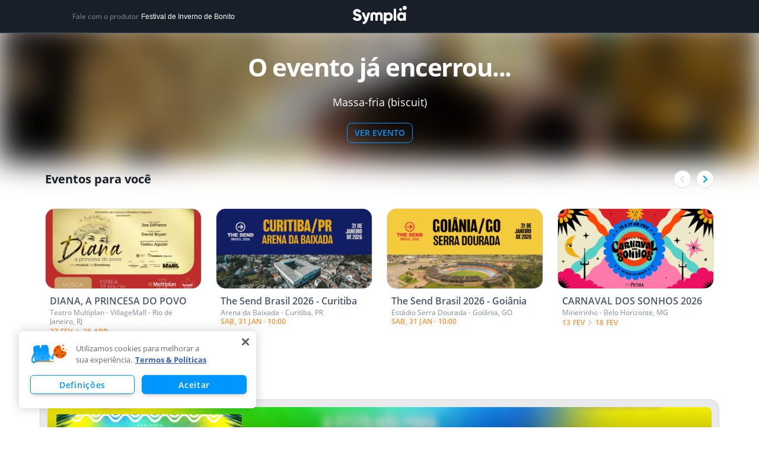

--- FILE ---
content_type: text/html; charset=utf-8
request_url: https://www.google.com/recaptcha/api2/anchor?ar=1&k=6LdvHB8UAAAAAKBlpj55JuY-rXV6YLEy_JALke-n&co=aHR0cHM6Ly93d3cuc3ltcGxhLmNvbS5icjo0NDM.&hl=en&type=image&v=PoyoqOPhxBO7pBk68S4YbpHZ&theme=light&size=normal&badge=bottomright&anchor-ms=20000&execute-ms=30000&cb=zci8ktxsv71q
body_size: 49245
content:
<!DOCTYPE HTML><html dir="ltr" lang="en"><head><meta http-equiv="Content-Type" content="text/html; charset=UTF-8">
<meta http-equiv="X-UA-Compatible" content="IE=edge">
<title>reCAPTCHA</title>
<style type="text/css">
/* cyrillic-ext */
@font-face {
  font-family: 'Roboto';
  font-style: normal;
  font-weight: 400;
  font-stretch: 100%;
  src: url(//fonts.gstatic.com/s/roboto/v48/KFO7CnqEu92Fr1ME7kSn66aGLdTylUAMa3GUBHMdazTgWw.woff2) format('woff2');
  unicode-range: U+0460-052F, U+1C80-1C8A, U+20B4, U+2DE0-2DFF, U+A640-A69F, U+FE2E-FE2F;
}
/* cyrillic */
@font-face {
  font-family: 'Roboto';
  font-style: normal;
  font-weight: 400;
  font-stretch: 100%;
  src: url(//fonts.gstatic.com/s/roboto/v48/KFO7CnqEu92Fr1ME7kSn66aGLdTylUAMa3iUBHMdazTgWw.woff2) format('woff2');
  unicode-range: U+0301, U+0400-045F, U+0490-0491, U+04B0-04B1, U+2116;
}
/* greek-ext */
@font-face {
  font-family: 'Roboto';
  font-style: normal;
  font-weight: 400;
  font-stretch: 100%;
  src: url(//fonts.gstatic.com/s/roboto/v48/KFO7CnqEu92Fr1ME7kSn66aGLdTylUAMa3CUBHMdazTgWw.woff2) format('woff2');
  unicode-range: U+1F00-1FFF;
}
/* greek */
@font-face {
  font-family: 'Roboto';
  font-style: normal;
  font-weight: 400;
  font-stretch: 100%;
  src: url(//fonts.gstatic.com/s/roboto/v48/KFO7CnqEu92Fr1ME7kSn66aGLdTylUAMa3-UBHMdazTgWw.woff2) format('woff2');
  unicode-range: U+0370-0377, U+037A-037F, U+0384-038A, U+038C, U+038E-03A1, U+03A3-03FF;
}
/* math */
@font-face {
  font-family: 'Roboto';
  font-style: normal;
  font-weight: 400;
  font-stretch: 100%;
  src: url(//fonts.gstatic.com/s/roboto/v48/KFO7CnqEu92Fr1ME7kSn66aGLdTylUAMawCUBHMdazTgWw.woff2) format('woff2');
  unicode-range: U+0302-0303, U+0305, U+0307-0308, U+0310, U+0312, U+0315, U+031A, U+0326-0327, U+032C, U+032F-0330, U+0332-0333, U+0338, U+033A, U+0346, U+034D, U+0391-03A1, U+03A3-03A9, U+03B1-03C9, U+03D1, U+03D5-03D6, U+03F0-03F1, U+03F4-03F5, U+2016-2017, U+2034-2038, U+203C, U+2040, U+2043, U+2047, U+2050, U+2057, U+205F, U+2070-2071, U+2074-208E, U+2090-209C, U+20D0-20DC, U+20E1, U+20E5-20EF, U+2100-2112, U+2114-2115, U+2117-2121, U+2123-214F, U+2190, U+2192, U+2194-21AE, U+21B0-21E5, U+21F1-21F2, U+21F4-2211, U+2213-2214, U+2216-22FF, U+2308-230B, U+2310, U+2319, U+231C-2321, U+2336-237A, U+237C, U+2395, U+239B-23B7, U+23D0, U+23DC-23E1, U+2474-2475, U+25AF, U+25B3, U+25B7, U+25BD, U+25C1, U+25CA, U+25CC, U+25FB, U+266D-266F, U+27C0-27FF, U+2900-2AFF, U+2B0E-2B11, U+2B30-2B4C, U+2BFE, U+3030, U+FF5B, U+FF5D, U+1D400-1D7FF, U+1EE00-1EEFF;
}
/* symbols */
@font-face {
  font-family: 'Roboto';
  font-style: normal;
  font-weight: 400;
  font-stretch: 100%;
  src: url(//fonts.gstatic.com/s/roboto/v48/KFO7CnqEu92Fr1ME7kSn66aGLdTylUAMaxKUBHMdazTgWw.woff2) format('woff2');
  unicode-range: U+0001-000C, U+000E-001F, U+007F-009F, U+20DD-20E0, U+20E2-20E4, U+2150-218F, U+2190, U+2192, U+2194-2199, U+21AF, U+21E6-21F0, U+21F3, U+2218-2219, U+2299, U+22C4-22C6, U+2300-243F, U+2440-244A, U+2460-24FF, U+25A0-27BF, U+2800-28FF, U+2921-2922, U+2981, U+29BF, U+29EB, U+2B00-2BFF, U+4DC0-4DFF, U+FFF9-FFFB, U+10140-1018E, U+10190-1019C, U+101A0, U+101D0-101FD, U+102E0-102FB, U+10E60-10E7E, U+1D2C0-1D2D3, U+1D2E0-1D37F, U+1F000-1F0FF, U+1F100-1F1AD, U+1F1E6-1F1FF, U+1F30D-1F30F, U+1F315, U+1F31C, U+1F31E, U+1F320-1F32C, U+1F336, U+1F378, U+1F37D, U+1F382, U+1F393-1F39F, U+1F3A7-1F3A8, U+1F3AC-1F3AF, U+1F3C2, U+1F3C4-1F3C6, U+1F3CA-1F3CE, U+1F3D4-1F3E0, U+1F3ED, U+1F3F1-1F3F3, U+1F3F5-1F3F7, U+1F408, U+1F415, U+1F41F, U+1F426, U+1F43F, U+1F441-1F442, U+1F444, U+1F446-1F449, U+1F44C-1F44E, U+1F453, U+1F46A, U+1F47D, U+1F4A3, U+1F4B0, U+1F4B3, U+1F4B9, U+1F4BB, U+1F4BF, U+1F4C8-1F4CB, U+1F4D6, U+1F4DA, U+1F4DF, U+1F4E3-1F4E6, U+1F4EA-1F4ED, U+1F4F7, U+1F4F9-1F4FB, U+1F4FD-1F4FE, U+1F503, U+1F507-1F50B, U+1F50D, U+1F512-1F513, U+1F53E-1F54A, U+1F54F-1F5FA, U+1F610, U+1F650-1F67F, U+1F687, U+1F68D, U+1F691, U+1F694, U+1F698, U+1F6AD, U+1F6B2, U+1F6B9-1F6BA, U+1F6BC, U+1F6C6-1F6CF, U+1F6D3-1F6D7, U+1F6E0-1F6EA, U+1F6F0-1F6F3, U+1F6F7-1F6FC, U+1F700-1F7FF, U+1F800-1F80B, U+1F810-1F847, U+1F850-1F859, U+1F860-1F887, U+1F890-1F8AD, U+1F8B0-1F8BB, U+1F8C0-1F8C1, U+1F900-1F90B, U+1F93B, U+1F946, U+1F984, U+1F996, U+1F9E9, U+1FA00-1FA6F, U+1FA70-1FA7C, U+1FA80-1FA89, U+1FA8F-1FAC6, U+1FACE-1FADC, U+1FADF-1FAE9, U+1FAF0-1FAF8, U+1FB00-1FBFF;
}
/* vietnamese */
@font-face {
  font-family: 'Roboto';
  font-style: normal;
  font-weight: 400;
  font-stretch: 100%;
  src: url(//fonts.gstatic.com/s/roboto/v48/KFO7CnqEu92Fr1ME7kSn66aGLdTylUAMa3OUBHMdazTgWw.woff2) format('woff2');
  unicode-range: U+0102-0103, U+0110-0111, U+0128-0129, U+0168-0169, U+01A0-01A1, U+01AF-01B0, U+0300-0301, U+0303-0304, U+0308-0309, U+0323, U+0329, U+1EA0-1EF9, U+20AB;
}
/* latin-ext */
@font-face {
  font-family: 'Roboto';
  font-style: normal;
  font-weight: 400;
  font-stretch: 100%;
  src: url(//fonts.gstatic.com/s/roboto/v48/KFO7CnqEu92Fr1ME7kSn66aGLdTylUAMa3KUBHMdazTgWw.woff2) format('woff2');
  unicode-range: U+0100-02BA, U+02BD-02C5, U+02C7-02CC, U+02CE-02D7, U+02DD-02FF, U+0304, U+0308, U+0329, U+1D00-1DBF, U+1E00-1E9F, U+1EF2-1EFF, U+2020, U+20A0-20AB, U+20AD-20C0, U+2113, U+2C60-2C7F, U+A720-A7FF;
}
/* latin */
@font-face {
  font-family: 'Roboto';
  font-style: normal;
  font-weight: 400;
  font-stretch: 100%;
  src: url(//fonts.gstatic.com/s/roboto/v48/KFO7CnqEu92Fr1ME7kSn66aGLdTylUAMa3yUBHMdazQ.woff2) format('woff2');
  unicode-range: U+0000-00FF, U+0131, U+0152-0153, U+02BB-02BC, U+02C6, U+02DA, U+02DC, U+0304, U+0308, U+0329, U+2000-206F, U+20AC, U+2122, U+2191, U+2193, U+2212, U+2215, U+FEFF, U+FFFD;
}
/* cyrillic-ext */
@font-face {
  font-family: 'Roboto';
  font-style: normal;
  font-weight: 500;
  font-stretch: 100%;
  src: url(//fonts.gstatic.com/s/roboto/v48/KFO7CnqEu92Fr1ME7kSn66aGLdTylUAMa3GUBHMdazTgWw.woff2) format('woff2');
  unicode-range: U+0460-052F, U+1C80-1C8A, U+20B4, U+2DE0-2DFF, U+A640-A69F, U+FE2E-FE2F;
}
/* cyrillic */
@font-face {
  font-family: 'Roboto';
  font-style: normal;
  font-weight: 500;
  font-stretch: 100%;
  src: url(//fonts.gstatic.com/s/roboto/v48/KFO7CnqEu92Fr1ME7kSn66aGLdTylUAMa3iUBHMdazTgWw.woff2) format('woff2');
  unicode-range: U+0301, U+0400-045F, U+0490-0491, U+04B0-04B1, U+2116;
}
/* greek-ext */
@font-face {
  font-family: 'Roboto';
  font-style: normal;
  font-weight: 500;
  font-stretch: 100%;
  src: url(//fonts.gstatic.com/s/roboto/v48/KFO7CnqEu92Fr1ME7kSn66aGLdTylUAMa3CUBHMdazTgWw.woff2) format('woff2');
  unicode-range: U+1F00-1FFF;
}
/* greek */
@font-face {
  font-family: 'Roboto';
  font-style: normal;
  font-weight: 500;
  font-stretch: 100%;
  src: url(//fonts.gstatic.com/s/roboto/v48/KFO7CnqEu92Fr1ME7kSn66aGLdTylUAMa3-UBHMdazTgWw.woff2) format('woff2');
  unicode-range: U+0370-0377, U+037A-037F, U+0384-038A, U+038C, U+038E-03A1, U+03A3-03FF;
}
/* math */
@font-face {
  font-family: 'Roboto';
  font-style: normal;
  font-weight: 500;
  font-stretch: 100%;
  src: url(//fonts.gstatic.com/s/roboto/v48/KFO7CnqEu92Fr1ME7kSn66aGLdTylUAMawCUBHMdazTgWw.woff2) format('woff2');
  unicode-range: U+0302-0303, U+0305, U+0307-0308, U+0310, U+0312, U+0315, U+031A, U+0326-0327, U+032C, U+032F-0330, U+0332-0333, U+0338, U+033A, U+0346, U+034D, U+0391-03A1, U+03A3-03A9, U+03B1-03C9, U+03D1, U+03D5-03D6, U+03F0-03F1, U+03F4-03F5, U+2016-2017, U+2034-2038, U+203C, U+2040, U+2043, U+2047, U+2050, U+2057, U+205F, U+2070-2071, U+2074-208E, U+2090-209C, U+20D0-20DC, U+20E1, U+20E5-20EF, U+2100-2112, U+2114-2115, U+2117-2121, U+2123-214F, U+2190, U+2192, U+2194-21AE, U+21B0-21E5, U+21F1-21F2, U+21F4-2211, U+2213-2214, U+2216-22FF, U+2308-230B, U+2310, U+2319, U+231C-2321, U+2336-237A, U+237C, U+2395, U+239B-23B7, U+23D0, U+23DC-23E1, U+2474-2475, U+25AF, U+25B3, U+25B7, U+25BD, U+25C1, U+25CA, U+25CC, U+25FB, U+266D-266F, U+27C0-27FF, U+2900-2AFF, U+2B0E-2B11, U+2B30-2B4C, U+2BFE, U+3030, U+FF5B, U+FF5D, U+1D400-1D7FF, U+1EE00-1EEFF;
}
/* symbols */
@font-face {
  font-family: 'Roboto';
  font-style: normal;
  font-weight: 500;
  font-stretch: 100%;
  src: url(//fonts.gstatic.com/s/roboto/v48/KFO7CnqEu92Fr1ME7kSn66aGLdTylUAMaxKUBHMdazTgWw.woff2) format('woff2');
  unicode-range: U+0001-000C, U+000E-001F, U+007F-009F, U+20DD-20E0, U+20E2-20E4, U+2150-218F, U+2190, U+2192, U+2194-2199, U+21AF, U+21E6-21F0, U+21F3, U+2218-2219, U+2299, U+22C4-22C6, U+2300-243F, U+2440-244A, U+2460-24FF, U+25A0-27BF, U+2800-28FF, U+2921-2922, U+2981, U+29BF, U+29EB, U+2B00-2BFF, U+4DC0-4DFF, U+FFF9-FFFB, U+10140-1018E, U+10190-1019C, U+101A0, U+101D0-101FD, U+102E0-102FB, U+10E60-10E7E, U+1D2C0-1D2D3, U+1D2E0-1D37F, U+1F000-1F0FF, U+1F100-1F1AD, U+1F1E6-1F1FF, U+1F30D-1F30F, U+1F315, U+1F31C, U+1F31E, U+1F320-1F32C, U+1F336, U+1F378, U+1F37D, U+1F382, U+1F393-1F39F, U+1F3A7-1F3A8, U+1F3AC-1F3AF, U+1F3C2, U+1F3C4-1F3C6, U+1F3CA-1F3CE, U+1F3D4-1F3E0, U+1F3ED, U+1F3F1-1F3F3, U+1F3F5-1F3F7, U+1F408, U+1F415, U+1F41F, U+1F426, U+1F43F, U+1F441-1F442, U+1F444, U+1F446-1F449, U+1F44C-1F44E, U+1F453, U+1F46A, U+1F47D, U+1F4A3, U+1F4B0, U+1F4B3, U+1F4B9, U+1F4BB, U+1F4BF, U+1F4C8-1F4CB, U+1F4D6, U+1F4DA, U+1F4DF, U+1F4E3-1F4E6, U+1F4EA-1F4ED, U+1F4F7, U+1F4F9-1F4FB, U+1F4FD-1F4FE, U+1F503, U+1F507-1F50B, U+1F50D, U+1F512-1F513, U+1F53E-1F54A, U+1F54F-1F5FA, U+1F610, U+1F650-1F67F, U+1F687, U+1F68D, U+1F691, U+1F694, U+1F698, U+1F6AD, U+1F6B2, U+1F6B9-1F6BA, U+1F6BC, U+1F6C6-1F6CF, U+1F6D3-1F6D7, U+1F6E0-1F6EA, U+1F6F0-1F6F3, U+1F6F7-1F6FC, U+1F700-1F7FF, U+1F800-1F80B, U+1F810-1F847, U+1F850-1F859, U+1F860-1F887, U+1F890-1F8AD, U+1F8B0-1F8BB, U+1F8C0-1F8C1, U+1F900-1F90B, U+1F93B, U+1F946, U+1F984, U+1F996, U+1F9E9, U+1FA00-1FA6F, U+1FA70-1FA7C, U+1FA80-1FA89, U+1FA8F-1FAC6, U+1FACE-1FADC, U+1FADF-1FAE9, U+1FAF0-1FAF8, U+1FB00-1FBFF;
}
/* vietnamese */
@font-face {
  font-family: 'Roboto';
  font-style: normal;
  font-weight: 500;
  font-stretch: 100%;
  src: url(//fonts.gstatic.com/s/roboto/v48/KFO7CnqEu92Fr1ME7kSn66aGLdTylUAMa3OUBHMdazTgWw.woff2) format('woff2');
  unicode-range: U+0102-0103, U+0110-0111, U+0128-0129, U+0168-0169, U+01A0-01A1, U+01AF-01B0, U+0300-0301, U+0303-0304, U+0308-0309, U+0323, U+0329, U+1EA0-1EF9, U+20AB;
}
/* latin-ext */
@font-face {
  font-family: 'Roboto';
  font-style: normal;
  font-weight: 500;
  font-stretch: 100%;
  src: url(//fonts.gstatic.com/s/roboto/v48/KFO7CnqEu92Fr1ME7kSn66aGLdTylUAMa3KUBHMdazTgWw.woff2) format('woff2');
  unicode-range: U+0100-02BA, U+02BD-02C5, U+02C7-02CC, U+02CE-02D7, U+02DD-02FF, U+0304, U+0308, U+0329, U+1D00-1DBF, U+1E00-1E9F, U+1EF2-1EFF, U+2020, U+20A0-20AB, U+20AD-20C0, U+2113, U+2C60-2C7F, U+A720-A7FF;
}
/* latin */
@font-face {
  font-family: 'Roboto';
  font-style: normal;
  font-weight: 500;
  font-stretch: 100%;
  src: url(//fonts.gstatic.com/s/roboto/v48/KFO7CnqEu92Fr1ME7kSn66aGLdTylUAMa3yUBHMdazQ.woff2) format('woff2');
  unicode-range: U+0000-00FF, U+0131, U+0152-0153, U+02BB-02BC, U+02C6, U+02DA, U+02DC, U+0304, U+0308, U+0329, U+2000-206F, U+20AC, U+2122, U+2191, U+2193, U+2212, U+2215, U+FEFF, U+FFFD;
}
/* cyrillic-ext */
@font-face {
  font-family: 'Roboto';
  font-style: normal;
  font-weight: 900;
  font-stretch: 100%;
  src: url(//fonts.gstatic.com/s/roboto/v48/KFO7CnqEu92Fr1ME7kSn66aGLdTylUAMa3GUBHMdazTgWw.woff2) format('woff2');
  unicode-range: U+0460-052F, U+1C80-1C8A, U+20B4, U+2DE0-2DFF, U+A640-A69F, U+FE2E-FE2F;
}
/* cyrillic */
@font-face {
  font-family: 'Roboto';
  font-style: normal;
  font-weight: 900;
  font-stretch: 100%;
  src: url(//fonts.gstatic.com/s/roboto/v48/KFO7CnqEu92Fr1ME7kSn66aGLdTylUAMa3iUBHMdazTgWw.woff2) format('woff2');
  unicode-range: U+0301, U+0400-045F, U+0490-0491, U+04B0-04B1, U+2116;
}
/* greek-ext */
@font-face {
  font-family: 'Roboto';
  font-style: normal;
  font-weight: 900;
  font-stretch: 100%;
  src: url(//fonts.gstatic.com/s/roboto/v48/KFO7CnqEu92Fr1ME7kSn66aGLdTylUAMa3CUBHMdazTgWw.woff2) format('woff2');
  unicode-range: U+1F00-1FFF;
}
/* greek */
@font-face {
  font-family: 'Roboto';
  font-style: normal;
  font-weight: 900;
  font-stretch: 100%;
  src: url(//fonts.gstatic.com/s/roboto/v48/KFO7CnqEu92Fr1ME7kSn66aGLdTylUAMa3-UBHMdazTgWw.woff2) format('woff2');
  unicode-range: U+0370-0377, U+037A-037F, U+0384-038A, U+038C, U+038E-03A1, U+03A3-03FF;
}
/* math */
@font-face {
  font-family: 'Roboto';
  font-style: normal;
  font-weight: 900;
  font-stretch: 100%;
  src: url(//fonts.gstatic.com/s/roboto/v48/KFO7CnqEu92Fr1ME7kSn66aGLdTylUAMawCUBHMdazTgWw.woff2) format('woff2');
  unicode-range: U+0302-0303, U+0305, U+0307-0308, U+0310, U+0312, U+0315, U+031A, U+0326-0327, U+032C, U+032F-0330, U+0332-0333, U+0338, U+033A, U+0346, U+034D, U+0391-03A1, U+03A3-03A9, U+03B1-03C9, U+03D1, U+03D5-03D6, U+03F0-03F1, U+03F4-03F5, U+2016-2017, U+2034-2038, U+203C, U+2040, U+2043, U+2047, U+2050, U+2057, U+205F, U+2070-2071, U+2074-208E, U+2090-209C, U+20D0-20DC, U+20E1, U+20E5-20EF, U+2100-2112, U+2114-2115, U+2117-2121, U+2123-214F, U+2190, U+2192, U+2194-21AE, U+21B0-21E5, U+21F1-21F2, U+21F4-2211, U+2213-2214, U+2216-22FF, U+2308-230B, U+2310, U+2319, U+231C-2321, U+2336-237A, U+237C, U+2395, U+239B-23B7, U+23D0, U+23DC-23E1, U+2474-2475, U+25AF, U+25B3, U+25B7, U+25BD, U+25C1, U+25CA, U+25CC, U+25FB, U+266D-266F, U+27C0-27FF, U+2900-2AFF, U+2B0E-2B11, U+2B30-2B4C, U+2BFE, U+3030, U+FF5B, U+FF5D, U+1D400-1D7FF, U+1EE00-1EEFF;
}
/* symbols */
@font-face {
  font-family: 'Roboto';
  font-style: normal;
  font-weight: 900;
  font-stretch: 100%;
  src: url(//fonts.gstatic.com/s/roboto/v48/KFO7CnqEu92Fr1ME7kSn66aGLdTylUAMaxKUBHMdazTgWw.woff2) format('woff2');
  unicode-range: U+0001-000C, U+000E-001F, U+007F-009F, U+20DD-20E0, U+20E2-20E4, U+2150-218F, U+2190, U+2192, U+2194-2199, U+21AF, U+21E6-21F0, U+21F3, U+2218-2219, U+2299, U+22C4-22C6, U+2300-243F, U+2440-244A, U+2460-24FF, U+25A0-27BF, U+2800-28FF, U+2921-2922, U+2981, U+29BF, U+29EB, U+2B00-2BFF, U+4DC0-4DFF, U+FFF9-FFFB, U+10140-1018E, U+10190-1019C, U+101A0, U+101D0-101FD, U+102E0-102FB, U+10E60-10E7E, U+1D2C0-1D2D3, U+1D2E0-1D37F, U+1F000-1F0FF, U+1F100-1F1AD, U+1F1E6-1F1FF, U+1F30D-1F30F, U+1F315, U+1F31C, U+1F31E, U+1F320-1F32C, U+1F336, U+1F378, U+1F37D, U+1F382, U+1F393-1F39F, U+1F3A7-1F3A8, U+1F3AC-1F3AF, U+1F3C2, U+1F3C4-1F3C6, U+1F3CA-1F3CE, U+1F3D4-1F3E0, U+1F3ED, U+1F3F1-1F3F3, U+1F3F5-1F3F7, U+1F408, U+1F415, U+1F41F, U+1F426, U+1F43F, U+1F441-1F442, U+1F444, U+1F446-1F449, U+1F44C-1F44E, U+1F453, U+1F46A, U+1F47D, U+1F4A3, U+1F4B0, U+1F4B3, U+1F4B9, U+1F4BB, U+1F4BF, U+1F4C8-1F4CB, U+1F4D6, U+1F4DA, U+1F4DF, U+1F4E3-1F4E6, U+1F4EA-1F4ED, U+1F4F7, U+1F4F9-1F4FB, U+1F4FD-1F4FE, U+1F503, U+1F507-1F50B, U+1F50D, U+1F512-1F513, U+1F53E-1F54A, U+1F54F-1F5FA, U+1F610, U+1F650-1F67F, U+1F687, U+1F68D, U+1F691, U+1F694, U+1F698, U+1F6AD, U+1F6B2, U+1F6B9-1F6BA, U+1F6BC, U+1F6C6-1F6CF, U+1F6D3-1F6D7, U+1F6E0-1F6EA, U+1F6F0-1F6F3, U+1F6F7-1F6FC, U+1F700-1F7FF, U+1F800-1F80B, U+1F810-1F847, U+1F850-1F859, U+1F860-1F887, U+1F890-1F8AD, U+1F8B0-1F8BB, U+1F8C0-1F8C1, U+1F900-1F90B, U+1F93B, U+1F946, U+1F984, U+1F996, U+1F9E9, U+1FA00-1FA6F, U+1FA70-1FA7C, U+1FA80-1FA89, U+1FA8F-1FAC6, U+1FACE-1FADC, U+1FADF-1FAE9, U+1FAF0-1FAF8, U+1FB00-1FBFF;
}
/* vietnamese */
@font-face {
  font-family: 'Roboto';
  font-style: normal;
  font-weight: 900;
  font-stretch: 100%;
  src: url(//fonts.gstatic.com/s/roboto/v48/KFO7CnqEu92Fr1ME7kSn66aGLdTylUAMa3OUBHMdazTgWw.woff2) format('woff2');
  unicode-range: U+0102-0103, U+0110-0111, U+0128-0129, U+0168-0169, U+01A0-01A1, U+01AF-01B0, U+0300-0301, U+0303-0304, U+0308-0309, U+0323, U+0329, U+1EA0-1EF9, U+20AB;
}
/* latin-ext */
@font-face {
  font-family: 'Roboto';
  font-style: normal;
  font-weight: 900;
  font-stretch: 100%;
  src: url(//fonts.gstatic.com/s/roboto/v48/KFO7CnqEu92Fr1ME7kSn66aGLdTylUAMa3KUBHMdazTgWw.woff2) format('woff2');
  unicode-range: U+0100-02BA, U+02BD-02C5, U+02C7-02CC, U+02CE-02D7, U+02DD-02FF, U+0304, U+0308, U+0329, U+1D00-1DBF, U+1E00-1E9F, U+1EF2-1EFF, U+2020, U+20A0-20AB, U+20AD-20C0, U+2113, U+2C60-2C7F, U+A720-A7FF;
}
/* latin */
@font-face {
  font-family: 'Roboto';
  font-style: normal;
  font-weight: 900;
  font-stretch: 100%;
  src: url(//fonts.gstatic.com/s/roboto/v48/KFO7CnqEu92Fr1ME7kSn66aGLdTylUAMa3yUBHMdazQ.woff2) format('woff2');
  unicode-range: U+0000-00FF, U+0131, U+0152-0153, U+02BB-02BC, U+02C6, U+02DA, U+02DC, U+0304, U+0308, U+0329, U+2000-206F, U+20AC, U+2122, U+2191, U+2193, U+2212, U+2215, U+FEFF, U+FFFD;
}

</style>
<link rel="stylesheet" type="text/css" href="https://www.gstatic.com/recaptcha/releases/PoyoqOPhxBO7pBk68S4YbpHZ/styles__ltr.css">
<script nonce="90ke8lSqQTfAC-JmvScCsg" type="text/javascript">window['__recaptcha_api'] = 'https://www.google.com/recaptcha/api2/';</script>
<script type="text/javascript" src="https://www.gstatic.com/recaptcha/releases/PoyoqOPhxBO7pBk68S4YbpHZ/recaptcha__en.js" nonce="90ke8lSqQTfAC-JmvScCsg">
      
    </script></head>
<body><div id="rc-anchor-alert" class="rc-anchor-alert"></div>
<input type="hidden" id="recaptcha-token" value="[base64]">
<script type="text/javascript" nonce="90ke8lSqQTfAC-JmvScCsg">
      recaptcha.anchor.Main.init("[\x22ainput\x22,[\x22bgdata\x22,\x22\x22,\[base64]/[base64]/[base64]/bmV3IHJbeF0oY1swXSk6RT09Mj9uZXcgclt4XShjWzBdLGNbMV0pOkU9PTM/bmV3IHJbeF0oY1swXSxjWzFdLGNbMl0pOkU9PTQ/[base64]/[base64]/[base64]/[base64]/[base64]/[base64]/[base64]/[base64]\x22,\[base64]\x22,\[base64]/CkV0DDMOqWUrDslLCm8Kwwo3ClsK/d3YzwrnDocK8wowYw5otw7nDjSzCpsKsw69dw5Vtw6BqwoZ+G8K1CUTDnMOGwrLDtsOhEMKdw7DDnm8SfMODY2/Dr3JMR8KJAMO3w6ZUU2JLwoc7wr7Cj8OqZG/DrMKSPcO8HMOIw7zCqTJ/YMKlwqpiM3PCtDfCkQrDrcKVwr1EGm7CtcKgwqzDvhF1YsOSw5LDgMKFSGfDi8ORwr4cGnF1w50sw7HDicOvI8OWw5zCp8KDw4MWw7pvwqUAw7XDrcK3RcOGRkTCm8KVflQtDkrCoChPbTnCpMK/SMOpwqw8w5Frw5xDw43CtcKdwpN0w6/CqMKaw6h4w6HDv8O0wpstGsOfNcOtc8OzCnZUGwTChsOOPcKkw4fDqMKLw7XCoFskwpPCu2o7KFHCkU3DhF7CgMOZRB7Cg8KvCQEUw5PCjsKiwqp/TMKEw5suw5oMwpwmCShkbcKywrhawpLCmlPDnsKUHQDCgAnDjcKTwq9hfUZMIRrCs8O/[base64]/w7Yfw5HCkSBgUT7Cg8Odw69ge8Kgw7zDt8Kjw5LDgT8ZwrRKfDYrZnwkw5F0wrtCw7x0PsKHNcOgw47DjUhdF8OQw4/DuMOSZUANw7XCj2bDmn3DmyfClcK6VyoeHsO+RMORw7Z3w6bDmHjCr8Oew5jCucO9w7Y+W0RKTcO5WnLCscK7BCgLw5A3worCssO6w5HCt8O9wq/DpwlHw4TClMKGwrhgwpLDuQBYwpPDhsKow4tIw4UoI8K/JcOkw5fDkmhwSwRowpPCh8KNw4bDtljCvm7DjxzCgE3DlD3DqW8qwoBQRiHCo8Ktw4PCisKPw4JRRDvCu8Kiw73DkGtoAMKtw63CsSRuwqFUKUN1wo83EF7DsksFw5w0AHlRwqbCnXwdwrh1I8KgKgnDiXvCt8Orw5TDvsK6XsKuwrswwo/CjcOEwpVjJMKiwrDCqsK8M8KLVjDDusOzByTDt255YcOdwoHCnMKdf8K5XcKqwqbCnW3DijzDkzDCvyjCpsOfHBo3w4thwr/Dm8KYBFnDnFPCq34Ww6nCvMK7M8KawppHw5hbwqzCsMOce8OFJHvCusK0w77DghvCjEzDrMKiw7gzIsKGcQtCRcK0NMKiL8K2PRQZHcKswr0PE3jCk8K6Q8Olw7MkwrEOTHJzw4cawp/[base64]/[base64]/Di8KdfhVtw5PCiBDCtcOfwqLDiVTCrwgdJ2vDvAYZIMKWwqvCoj3Dp8OAHg7CiTFmDXFzCMKLUWXCl8Obwp5EwpcOw55+PMKjwrXDr8OmwozDpGLCrWEHDsKRFsOoQl7CpcObQSYBV8OfdktqMAbDo8OSwrfDglfDnsKnw70iw6Y0woYuwrADRnjClMO/CMOHCsKlKsOzYsK/w619w5RYbyNcXEwvw6nDgkHDjn0HwpfCtcKyQgkHfybDlcKXEyNRHcKdEhfCh8KDKQQuwp5HwqnCncOiZkjCnD7DocKswqrCjsKNGA7CjXvDr2HChMOTBEPCkDUcJxrCnC0Qw5XDiMOpRA/[base64]/CuysuX0jDpS0Hw6csPcONJB/CrAfCp8K7CVcdTQPCtB0Pw546dV0gwp9jwpgQVmLDn8OWwpjCkS0CaMK0GcKhRMONDUM2NcKGKcKowpATw47CsxtrLzfDrh42NMKkJ2dZAw8/W0kcGjLClxTDikzDuh0Ew6g0w4MoTcKuBgk7DMKawqvCksOXwozDqSZxw5AATsKTW8OCHhfDn35nw55oAm3DsAnCvcO1wqbChlMqcjLDgmlEfsOLwoMHPyVDamNSbU5KPijCrHrCkMKPVjDDgC/DkhvCrF3DqyHDgjTCjR/DscOFFMKTNFjDlMOjHkAVPxcYVDXCmycTQQMRR8KRw47DicOjTcOiQcKXHMKnejgJWGx7wpfDgsOMIUJ/wo/DtlrCpsODw47Dt1nCjXMbw5ZPwqskKsKMwrnDl2kZwo3Dn2rCucKPJsO2w60iGMKxdA1tF8Kow6NiwqnDnA7DlsOQw7jDhMKZwrYuw4zCn0/CrsKLN8Kuw4LCisOYwoXDs2rCqkRfX2TCmwBxw6A2w4XChTzCjcKaw4TDo2YyMcKZwonDu8KMMcKkwr87w6rCqMOUwqvDqcKHwq/[base64]/OVo0wr3CpAUnw6XCnXUSwpRNwrltbm7Cq8ONwqXDtsKHYnLChmXCvMOOC8OUwoo4aG/ClQzDpWIRIMOzw4R7TsKGbgfDg3nDmhFnw4xgFxXDhMKXwroawrXDq3DCiVdtbl4hFsOyBiwqw6o4LMOyw4s/[base64]/PsKcw6FoITBfwoNEMQvCok16X8OyeSsaa8KUw6fCtQJrZsKoWsKcbMOBJiXDmVbDmMOBwrHCosK6wrPDpcOJRsKFwrwhCsKhw6wNwrPCjQM/w5NswrbDoXHDtWEBHcOLLMOoTCA8wp0ZO8K1OMOALFtYCGzCvTLDiVLCrjzDvcOsNcOFwpLDuQZFwo04csKtARXCqsONw5pDVkpvw7hEw6tDccOXwq4YMU/DhDo5wplgwo45EE8ow6LDl8OiRX/CkwnCksKXZcKRGsKXM1NqLcKuw67ClcK5wp1JS8KFw5IVDSxDXSvDiMKQwohOwocOGMKtw4EwD2N6KhzDgQ5swqjCnMOCw5vCo0MCw5sUWD7Cr8KtHUNMwqvCpMKtbQZqbWTDvcKawoMgw7fCq8OhEXAVwp4ZesOGfsKBaBfDhyohw7Z/w5DDjcOnOsOmdUUIw6vCjHZqw6PDhMO0wo3ChkULYQHCrMKWw5FGLHlLI8KhHB5xw6hWwpg7c1DDv8ObIcOdwrxvw4lLwqYlw7thwr4Ew6PCtXnCkkUQQ8OIOyNrRcOcAcK9KgPCk20qNjUBGwJuVMKrwos0wowhw4DDkMKiOcK1HcOaw7zCq8O/b1TDtsKJw4rDsCAZw51uw7nCusKvbMKlDsOaEwtGwrBie8OGCW0zw6nDszrDmmFhwoxMGRLDucKbM0RhIiHCgMODwrcqa8Kqw6DChsOKw7HDlh0HU3DCksKhwozDqV8hw5HDo8OowoIJwp3DmcKXwoPChcKEZTAUwrzCuFPDklMlwqnCqcK6woo8IMKVwpRZP8K/[base64]/CshvCplw9w4bCnR16HMOewpUnwp4jIsKZw6zDlsOqesKwwrrDnj3ClzbCugTDgcKxBSIiwo9dbFAswrjDtFgfOD3DgMKDEcKrYWrDs8OlTcO/dMKSTB/DnhjCucObSUQ3bsO8RsKzwpPCqEXDk2UHwrTDoMOVU8Ogw4nCnXvCiMOJw4PDiMK2PMOYwofDlDZnwrdkAcKXw6nDviRqTXPCmzZJw4HDncKEVsKywo/CgMKuOsOnw7xLUsOHVsKWB8KmGlQ2w4tpwp1gw5dMwrjDmHIQwodOUD/CoVMhw53Du8OLDAQQUWMzez7DiMK6wp3Dpy9Sw7lmTDZrISN3wrd8CFckYh4NEnvClDZMw7TDqDfCrMK1w5bCpCJkORRmwo/DhCTCp8O0w7Fww5lNw6fCjcKvwqE9EizDhsK5woALw4Jxw6DCmcKGw5jDokFQcyJew7BCM1JkXTHDh8KXwqoybUVSW2M4wq3CjmDDimXDhWvDv3zDnsOscWk4w4/Dml5Cw5nCmsKeFwTDhMOWKcKUwo9pGcKfw6RRBT/DrmzCjGfDi0Rqw61+w6M+WMKuw70ZwotfMEZbw6rCsz/[base64]/Cm8KPwpfDomYZKC7DusOswqImw4rCmMO9w7PDp0HCnj4fNW8qI8OQwoRsO8Oxw5XCsMKYf8KyHcK/[base64]/[base64]/DrcKywo/[base64]/CvcKUwqpywrrDnMO/[base64]/w6PDgMOEw5PDnRtCwqzCnUtpwqbDhcKhH8K5w5zDrcOBZxfDqMOefsKrGsOew4tjIsOEUGzDl8OZFTLDicOTwq/DuMO8asKWwonDtAPCv8OFCMO+wqByGH7DqMO0KsOLwpBXwrVtw4AxGcKVUGh4wotyw6wHDMKnw63Dj3MPJsOxXnd6wpnDt8OPwrQkw6Ulw4wiwrfCu8KpTcKjGcOtw7Fewp/CoEDCkMOeFjtTTcOqG8KmDEpVUXjDnMOEWsKCw7cuPMOAw79hwoNywoNvZcKAwoXCn8O3wrQjHMKMWsOLbhfDoMKGwo3Dh8Kcwp7ComhIMMKzwqbDqV43w4/DkcO5DMO7w5XDhMOuVXpJw4/[base64]/CpR4swqrDhsKRKcKdP8OmVCnDpEVRcBzDjGrCqA/DuiwPwr5zJsOOw6ZcKcOgUcK3GMOUwqBNYh3DvcKZw5J4OMOawqRowpHCvQpdw7HDoBFoZHphIynCo8KAwrpRwonDrcONw7xBw5vDjmIuw4UoYsKmbcOee8KFw5TCsMK8DF7CqV4QwoAfwqAXwr4ww5ZFKcOjw5fCkCYOM8OuG0jDqsKIDF/[base64]/Dp8K8D17DjhvDrgHCtSUofcKMA8KfGcKGw5Bfw7tMwrfDp8Kmw7LCnTzDlsK3wp0Iw5bDg2zCg1NJBRojACHCosKNwoQiJ8OUwq5swoQnwqo+d8K3w4/CncK3bit9BsOOwpABw7/CjDpnO8OrWXjDgcO5M8KcYMOYw48Sw4VCWsKGLsK5HcOpw5LDi8Kuw4/DnsOrJhTCvMOFwrMbw67DqH9mwr11wpXDoy4OwovCvm94wpnCrcK2NxB6H8Kvw7VMb13DsU7DscKHwrkNwrLCgUPDoMK/w5IRPSlYwpkJw4jCicKsQMKEw5bDtsOsw6E/woXCm8KBwpU8EcKPwoIOw6XCtQslKSchw4/DiVA7wq3ChcOmKsKUwphYUMKJasOwwqlSwrfDnsORwoTDszLDswDDlQbDlALCi8OmDxXDucO+w58yR3fCl2zCplzDgSTCki4FwqXCo8KwJUEBwowBw4jDk8Ovw4wiEcKNZ8KFw6I6wp1+fsKYw4XClMOSw7BfeMO4RR/DpwHDp8OCBmHCnmIYGsOvwoNfw4/[base64]/CqsK9bcOIw7XCncOfEMOSIiHCnEVJw4plXRTCrBcXKcKqwprDp0PDsj93LsO2UDzCkjfDh8OsQMOWwpPDslIDJcOvCcKHwqM/[base64]/Cp8ORZ8Oza8O7w53Cs8OvTMK1wofDrsOowpNrUktPwqHCs8Kuw7ZoZcOdM8KfwrxaXMKXwpJWw6jCl8OhesOPw5bDi8KzAFzDihnDncKkw6jCqsOvRXJkKMO0BMO5w6wKwqUmT20wEihcworCjgTCncK9IgfDqwTDh1UicSbDoQwBFMK/R8OYEEDCpFvDp8Kuwq56wqRTNRrCosKqw4U8H2bChAzDqUViO8Opw6jDgk4cw7LCh8KVZ1g/w4DDr8O9bXHDv041w4UDbcKcScKNw4fDpVzDt8KfwpnCpcKkwplfc8OPwrDCrRcrw7TDksOZYAzCsBYzOxTCk13DlMOnw7VtDD/DiG3DrcO1wqYYwpzDvGbDjwQtwozCpgbCucOVGRgINGrCuxPDl8O/wqXCj8KZdTLCiVHDgsOrEMO4wprClzhOwpILfMKkMgFIdcK9w44awpDCkkNibMOWMD5nwpjDu8KMwqDCqMKawrfChcKiw68CC8KkwoFdwofCq8ONOkoWw5LDpsOEwqDCqcKSdMKHw7YeeQ07w7grw7lWMEcjw7skBcOQwpUQLUDDrhFfE0vCjsKHw4jDs8OVw4NEEx/CvBPClC7DmsOTcw7CkBvDp8KJw5VcwqHDpMKERMOFw7U+BzsrwqLDucK8UARMGsOce8OTJXHCl8OFwodBEsOlOwENw6vChcOpT8OFw5rCnkLCpBt2RTZ5JFHDl8OewqzCs0AHecOiEcOzw73Dr8OfHsOTw7g/BcOQwrcjwohjwpzCisKcIMKuwr/DusK3OcOlw5DDvsO2w4bDv0bDkCtow51JJcKNwrnDg8KVRcOlw5/[base64]/DusKlVcKUw7/CoGBpw5TChcOUw5trKcKLF27CpMKaUABXw5jCqkFjWcO7w4JrO8KawqVlwqlNwpUFwp4jKcO8w63CrsOMwrLDusO0BnvDgl7DjVHCsx1jwq7CmRF5QsKwwoQ5U8K8GXwsXWB/[base64]/DvsKnwqzDtk9jZ8KGaH7DogLCs8OVwoRhWS3CkcKAdl4sUA7DhcOiw4Zpw6jCjMKnw4LCi8OdwpvCtzPCmU8QEVlOwq3ClcKkDG7Do8Oiwqo+woHDqsOCw5PClcO8w77DpsOMwqjCpMKVScKIbsK0wpnCoHh+w5LCkxsoPMOxGx80PcO/w4RewrpVw5PDoMOrPERmwp0HRMOwwoJ3w5TCrlHCg1DCt1s5wpvCmn9aw4B2F0zCsk/[base64]/w5VBZk3DmMKUw5IIZMOAXUPCrMKMwprCo8OwDDbDpTEmfcO4w6HCiVPDvELCuiDDscKmJcOzw71ACsOmLAA2OMOtw5/Dl8Kaw4Vgb3PCh8O1w6vCpj3DqjvDgAQ8McO7FsO6w5XCssKSwr7DuS3DrcOAfMKkF17DisKawoVyZGzDh0DDjcKde1csw4FVw4dUw41Uw53CoMONeMOPw4/DocO9STgowqMcw5MwQcOzVlpLwpF6wr3ClsKKUFZYa8OjwojCqsKDwoTChR4BJMOCCsKdcV44WEnCrXo+w5PDhMOfwrjCvsKcw6DDi8KRwrUpwqDDrxQowqghFwBsRMKhw4/[base64]/KRTDpELDm8KHDsO2UcO7VMKvQSBqwrcxwr9wwr95bMOlwqrCsUPDo8KOw63Cv8KDwq3CjcKsw7vDrMO4w67DuQhhfF5kSsKQwrs6ZUbCgx3DhzDCh8OCCsKmw4t/ZcK3CMOeW8K2dDpjFcOFHHEoMB/DhX/[base64]/DrSXDr8Ksw5xMw7YNUcK2FMK4ZMK0BCXDvl3CssOoHGx4w6VVwrRwwofDig8gfGsCGsOTw4FzeX/CucKPB8KgP8KQwo1kw4vCq3DCgmHCqX7DvMKULcKAH1VkHxBfe8KEJsKgHsO/Ilsfw4/Cm0jDqcOOA8K2wrjCu8Kpwp5yVsKuwqnDuSbCpsKhwrvCrBdfwpdfw6rCjsK5w7TCskHDlAIOwpnCiMKsw6VfwrTDnzIKwr7Cu35hGsO1dsOHw7R0w5Bsw7LDr8O2PAYBw6l/wqjDvmbDtGXCtlfDo0w+w5x/bcKfAlHDqTInVjgnfMKMwqHCuBFKw4DDpsOuw53Dil5pJFUrw6nDt2fDgkcPVQRNYsOdwoYyWMOBw4jDo1QjGMOPw6TCrcKDYMKVD8KUwo5mNsKxMDQ0FcOcw7vClMOWwpxlwoFMcjTCt3vDkcKKw4zCsMOPAyAhX2lbTm7Ch2/CpAnDvjJswpTCtG/[base64]/CoSjDuTfCpcKpTlJHwo7Cux/Ci0HCiCF3KMKTRcO1IFnDvsKGwqzCusKvfA3Chlo0HcO4SMOgwqJHw5jCvcO0M8K7w6fCsyzCowHCljIuUMK5diYpw5LCkDRJTMOIwqfCi3rDkSERwqMrwrg8EGzClU/Do2/[base64]/woFmwoUTwovDoi1gwpLCmznCs8KEwpRtw6XCt8OhUmnCrsOHBy/DjF3DocKqGirCksOPw7nDsUccwrIpw58GPMKxUGhUYC0Vw7liwrbDuQQ+VMOQE8KUbcOqw6XCvMO0FwfCgsOUeMK0BcKXwqARw7wvwo/Ct8O/w4FOwoDDhsKWwrYjwofDiHDCuDIwwq03wo5qw6HDjTBDdMKVw6rDlsK2Q04+W8KMw7BbwoDCh3kYwofDmMO3wqHClcK1woXClcKqGMK8wqpOwpQjw7JSw5PDvQUMw6nDvhzCqx7CowxxQcKBwpVHw4ZQFMKZwoTCpcKocyDDvylqT1/CucOhFsOkwrrDrTLDlEwuccKxwqpaw7BSLxwcw4rDoMK6ZcOeTsKfwqJ5w7PDhUnDl8KIHxzDpiTChMOcw6JzEzDDmWtowqcXw4wPBR/Dp8Okw5Y8DmrDg8O8VQ7CgB8zwrbCkGbDtH/Dqgkuwr/DggrDrjV5FyJEwoPClT3CssKMdQFCbMOXH3bCucOhw7fDimfCmMKOc2FRwqhqwqJRAgrChnLDi8Olwqp4w5jCsC/Cgx1hw6TCgAxPLjsbwpQPw4nDt8OFw4twwodRYcOPV3gYIFNVSW7Ck8KBw7wQwqg7w6XCgMOvAMK5d8K0IkHDuHTDrMK7cBgeEn1ww6FXGmbCisKNU8KSwojDgkzCtcKnwpHDkMOJwrzDmyHCi8KEdlDCg8KlwobDs8Kiw5LDj8OyHi/[base64]/Dilt7F8O3wphJw7nDtnjCnEMNwpjCpcO8w6zCscKCw7xWNUB2QG3DshBxecKdYlrDoMK1ZydaTsOpwoQdIQk/U8Oyw6zDuwjDp8K2eMORc8OOYMKZw5xvR3k1VQQ2dB9hwr3DgG0VIBtVw4pow542w4DDtRkARhhFdH7Cv8Odwp9eUz5DAsKTwoDDiATDm8OGDUTDhTV3KRlsw7/CplE3w5MZeEnCqMO/wqTCrA/DnQDDjC1cw5XDmcKCw4IGw5J4S2bCiMKJw5DCiMOUacOECsObwrtCw5YlLjTDnMK8w47CgwwyInDCrMO6QsKaw5tdwqfDo2B2HMOIGsKbe0HCqlcHVkPCuEnDvcOfwrYBdsKZWsK/w6dKGMKHB8OBwr3CryjCl8OTwrd2WMOJFjEWdcO7w7/Do8Ohw5LCvU5Xw6Y4wpTCgGRdOTxgw4/CmyPDlnMqZyZAFi9kw5DDvzNRLSByWMKow7wiw4jCh8O6X8O5wqNkOMKuNsKgekZ+w4PDiiHDlsKFwrbCrHnDplHDgBY/PiZpSwkvXcKwwp5Awql0FSEnw7zCqx97w5PCiDtxwokBJhbCpkYWw4HCrMKlw6thLHnClG3DqsKDEsKKwqnDjHwaA8KLwr3DoMKFdHZhwr3CicOKUcOlwrnDlirDongWdMKawpHDvMOvZMKYwr1Zw7kSCzHChsK1JRFqHUPClHzCicOUw5/Ch8OQwr/[base64]/CuVfCuV4RwrfCmsKAMzRgw4/DqW7CjsO1N8OMw4E5wrNAw44tQcKiP8KYw7rCr8KwPgQqw47DnsOZwqULfcK0wrjCoVjCnMO9w74Sw6rCu8KJwrHCpcKKw7XDssKNw5N/w5TDucONREYaEsK+wqHDr8Kxw5EpMGYqwodnHx7CnTHDtcO0wofChsKFbsKPXCXDm3MKwrQrw7VQwpnClWTDmMO5fRLDqlvDvMKQwrDDvSDDoG7ChMOTwoVuGA/CiG0ew7JqwrVlw4ZOe8KOPxNuwqLCmsKOw6LDrirCogPDo1fDj2HDoThPcsOgOHMVDcKDwqbCkA04w67CpAnDjsKwKcK4HwHDtcK3w77Cmw7DkgQOw6rCjRktRlcTwoRXHMORKcK5w6rDgUXCjXDCkMKlV8KkSjJQSD45w6DDocKTwrbCk1sEbw/DkVwICcOAMDEufhXDq2LDkQYuwq8nwoYFZcKxwrZHw6AuwpZqVMOpXTYzMkvCnV/[base64]/IzUFwrU9w5vDqcOKwrnDgcKVw4cHwoJ4N17DocOSwo7DuGTCv8OAbMKKw5bCqsKoUcOJSsOrS3TDjsKwTGzDhsKuEsKHa2XCp8OZWMOCw5hwesKCw7fCiWB0wrFnQTQGwpbDtW3DiMOPwpbDiMKUFyVaw5LDrcOowr/CiXrCvBN6wrRWSsOnTMOjwojCl8KMwovChkPCocK6ccKkAsK1wqDDn35fbEhWRcKjWMK9LsKFwo/Cg8OVw6wgw65hw4zCkC0Jwo3Dk3bDmyLCtnjClFw7w6PDsMKEHMKKwqdqNAEPwrrDlcOjA0zDgF1HwqdBw4x3FcOCcXY0FsKHbmDDjCpkwroNwpHDiMObcsK9GsKgwr9rw5vCocKnfcKKfsKzUcKFbEcMwrDCisKuDz3CkW/Do8KdWXAPWGUGHy/[base64]/DonXCo8OSwqrCv8O0ZsO3wpTDvF3DpcKOw4tdwrILOQ/DhhM7wrN4wrFYZG5RwqPCncKFK8OAWnjDsWMJwovDj8Ovw53DnkNqwq3DucKGQMOBVA4AWhnDlyQpY8KQw77DnWwza05+axLCpnrDnTY0woc8GVrCuh7DhWJIO8Ogw5/DhW7DmMOgfHVdwrlCfGEYw6jDvsOIw5sOwr8sw7xYwqjDkxAQdkzDk1QvdcOPEsK9wrHCvTrCpDPDoQYxSMOswoF5FxvCssOywoHCiwbClsOJw4XDuV5xJgzChgbDusKLwpJ2w4XCiWsywpDDpBR/w6TDnko3bcK/S8K5BcK9wpJVw4fCoMOQKnDDrBTDkjbCrELDqmfDp2fCvSzCi8KrAsKpK8KbBsKZVVfCkXNpw6zChEwKElo5DFPDlW/CikfCs8KNaEFzwqd6wo0Aw4DCucO5Unk6w4rCtcKmwpzDgsK6wpnDs8ODIkbCtzo3BMK5wpXDrRY1wo5Mc1vCqnpYw57CrcOVbQ/DuMKLX8Oyw6LDpD82O8KbwpfCizoeD8O1w7EHw4Zgw6HDmxbDgzMnD8O9w64nw7IawrUtRsOHVS/DlMKbw7kIXMKBYMKXbW/Ds8KHazkFw797w7/CvsKXVA7DicOSZcOBPcK8RcOdUMK6EMOvwrLCiC1zwpN8dcOcNsK+w7xxw60PXsObFcO9WcOXf8Odw7p4IzbCrXnDscK+wr7DhMO0PsK/w7fDtMOQw7VTLMOmDsOHw6h9wrFbw7AFwoohwqPCt8O/w5zDnUNZesKxJ8Kpw7VMwpbCg8Okw5Maeh5ew6TDvV1zACHCp2sZI8K/w6UxwprCthtxwr3DjDTDl8KWwr7Dv8OIw5/CkMK1wpVtQsK+fAPCuMOmCsOoZMKCwqNYw7fDnmgrwqfDj28uw4bDinciUw/DjmnCjMKOwqfCtcKrw5hOTTRew7bCgsK2asKNwodlwrnCqcOrw4jDssKwFMOrw6HClRkww5ccVTQxw7wfbcOVXGd2w4c7wr/Clkclwr7CqcKWFwkOagXCkgXCsMOQw5rCkcKDw6VTA2gRwpfDoiDDmMKOfGV8w5zDgMK0w6YGEFsUwrzDqlnCn8KjwowhXcK+Z8KMwrzCq1bDs8OCwot0w4w9RcOew4McQ8K7w7DCncKcwq3CnmrDlcOBwoRnwotkwrl3ZsOhwo16wpXCtj5/Rm7DhsOGw5YOSBc4w7/DgjzCmsKNw5kLwrrDhRfDgx1MY0jDv3XCoX5tEE3DiybCkMK5w5vCicKbw4BXG8OCSMK8wpHDmxjDjF3CvinDkB/Dr3jCu8OWw7dIwqRWw4dMTSbCisO5wr3DtsKSw6TCuGfDmMKTw6QSZSk6w4Q8w4QAaVnCgsOHwqoSw4JQCTvDlcKNYMK7bXwnwpdzLlHCsMKjwp/CpMOrcm/CgyXCrsOqPsKpBsK2wojCosK2H2RuwrjCpsKJIMKTGxPDjyfCosONw4ASIinDqhTCscOUw6jDgk0ZQsOmw68lw60Fwr0MehpjPjI/w4/CsDcqF8OPwoxbwotAwpTCp8KZw4vChC00wp4lwqQ6Ykx0w7pEwp4bw7/DsDEQw5PCksOIw4MlTcOrV8OOwow0wp3DkT7Ct8O4w6/CucKGwrQOPsOZw6YadsORwqbDgsOUwrdCasKOw7Nwwq3DqxzCpMKawrgVG8K+fX9vwp/CpsKCXcKlJHtWfcOIw7wcYMKiWMKGw7AEBRc6RMO9NsK5wp57FsOdccOLw51Lwp/DvDjDr8Oiw7DCpVbDjsODNxjCvsKcGsKQMMOaw7rCnCFuEMOqwpzDh8KvSMKxwosBwoDCtRodw5ZFTsK9wpLCmsOTTMOFGH/Cn30acD1mbR7CqADClcKZP1ARwpvChWJ9wpbDssKQwrHCmMKsHh/CmCXCsAXDj3daIsKDKxApwoHCnMOAU8OIGm0+dMKjw6Ikw6HDi8OfU8KPdk3CnSLCjcKWO8OYK8Kfw5Y8w5XCuBQ+ZsK9w6JKwodBwq5xw7lIw7gzw63Do8KNcybDkU9cTCTCkH3CtzATBg4qwowdw6jDvcO8wpwMVMKUFGx/IsOqB8K0SMKKwp14wp1LQcKAM31Mw4bCjsO5wofDlA54YznCiyxxCsK9SFjDjF/DuyHDu8KQd8O4wovCm8O4YsOleWLCpMORwrZZw4kNasOVw5vDuSfCncO+aQxvwqU3wojCvBPDmCfCvzMhwr1vOA3CusOewrvDrMKbYsOzwr/Dpj/[base64]/DmMO5wrHCtMOFcHvChMKxIMO7c8KZA13CggDCo8OJw7XCiMOYw5xJwqHDo8KBw4fCu8OuXH01FMK1woMUw7bCgn1Jc2nDrn0WSsO7wpnDl8Obw5xoQcKeI8O/T8KWw7zCuwFOMMKBw4zDs1zDhMOoQD8NwpLDhRcJN8K1e1zCm8Kiw58dwqZWwp3Dmj1Ow6/[base64]/Dj8O2XMO0D8OSJVc1w5fDqsKgRQNjXcKewqctwqTDp3HDuH/[base64]/[base64]/[base64]/[base64]/w6zDuMOsw61IXcO2w43DlsKDw6TDmFfCtDxMcw/CucOEbAMswqNGw4x5w6/[base64]/DqMO+di3DlSPDrMOSw6MjQx05w719wpNPw5zDjFrDtQR0PsOORH0NwonCnmzChsKydcO6P8O7SsOhw47ChcKAw5ZfPQ9/[base64]/woPDqQvDuMKZwpVOw53DlW/[base64]/CiMK5wrdqO8OLRsOQLsODQQRPSMODw7XCgFU7aMOkW24HUSTCkUjDmMKnCSgzw6LDv3Jlwr1lGDbDvD1KwpDDowPCuQwweGNHw43CvF9Wa8OYwp8ywrXDiS0Dw6PCrylgSMKQbsKRMcKtL8O/[base64]/Crl7CiMOiQRnDtRfDi8KIw6VRYsOsTsKvBMKEIT7DncO6R8OcGsODA8KXwr7Dj8KtdD5dw6fCrcOlJ0jCjMOGO8KoDcOawrRCwqdBacKqw6fDrcO0RsOXPDXCgmnCmMO3w7Emwphew7Fbw5jCsXjDm3DCnx/CjhLDn8OPd8OnwqHCjMOGwonDgMOnw5zDuGAGG8OLV2rDqisXw4PCvEgKw6NEEwvCiRXDhCnChcOHRcOmT8OqAsO9ZzBMAm8XwpZnDMK3w7vConAAw6Ydw5DDtMKKfsOLw755wqzDhA/Co2E/JwLCkk3CuwNlw4dFw4lODkvCucOgw7DCpMKJw5FLw5jCocOXw7howq8GUcOcCsO5G8KNcsOsw6/CiMOpw4rDrsOMZh0NanYjwo/DrMKRVmTCpXQ4EcOcEcKkw7rCpcKRQcO3HsKxw5XDucO2wrHCjMKWPSYMw75AwptABsO8WcK/ZMOIw5lYMsK8AU3CgnbDn8Kkw64NUlDCrwPDpcKDP8OHVMOhG8Ohw6tAC8KIbykieBLDqiDDtsKNw7F0SwLCnQtLYHlXTxFCGcO8wovDrMOVVMOnFkF3PBrCo8OTO8KsGcOZwoBaX8Oiwpk+AMK4wp1rFlpQa20cLT8icsOla0/ClE/CthMmw6JDwq/Cq8OxF3w4w7dKecKfw7/CiMOcw5/DlsOFw6nDv8OeLMORwqkPwrPCqEjDhcKiKcO0RcO/di7Dpk0Lw5EMcMOewo3Do0UZwo8fXcKiISnDpsOnw6JAwrLDhkBbw6PCpndlw4DDiR49woAhw4FIIUvCosOCP8Krw6QswqzCu8KOw5HCqknDjcKYRsKBw57DisK7fsOWw7PCsU/DqMOXClXDiGAEZsOfwoXCrcKtA0h+w4JmwoIuBFQERsOpwrnDjcKDwr7CnArCjsKfw74KODrCgMKff8Kkwq7DpCMpwozCosOcwqcpIcOHwoRBcsKiNwXCh8OkLy7DkVLCmAbDlCTCm8KFw4VEwqjDh1ozIDxNwq3DoFzCpE1wZB0OL8O1UcKpM2/DjcOZHlAVZWPDkUHDmMOWw4QAwrjDqMKRwq4uw6ouw7zCsQbDs8KBTGrCvV/CrTcLw63Dl8KCw49jXcKvw6TCmV4xwqbCoMOVwpQRwoLDt34vPsKQdyrDk8KfGsKLw7w4w4IsEH/[base64]/DgWImw5fDqR/CjUQJVHbCrMKuw5jCsXN9w73Dm8KLBGNCw7DDgXYywpTClVQdw7PCu8KwcMK5w6RWw5cPdcKpOBvDkMKxQ8OuSjTDvmFmXmxrGFDDnxlsMCvDt8OTNQ80woMYw6QACVsjBcOdwrrCvkXCmMO/ZELDv8KQMWk8woVUwrJIDcKqZ8O/wqZCwp7CjcO/woUxwph8w6wXGyHCsGvCqMKxeX9Zwq7DsynCisOMw48JIsOQw5vCklIodMK/EFbCqMO/UMORw6EXwqN3w4Vpw7UEJMOsdyARw7RLw6DCqcOfaHApwpLCmE1FMcOgw7vDlcO4w7wUEnXCrsKhDMOaJz3ClRrDu2HDrsOBKjXDhRnCiUPDp8KLwpXCkFg3KXUlUy8FYMKaX8Kww4XCtWbDm1BWw5nCmXlOOVvDkTTDgcOewq7CqVUff8K8wrsOw5kywo/DmsKew7sxAcOtZwkAwphIw6vCp8KIXAoNCCVMw4V4wqkJwqjDmGPCg8KKw5IfMsKBw5TCnXXCrEjDrMKaTUvDhUR1WBDCmMKmHhp6ZVjDucO7B0pAd8K5w5BxNMO8w6nCpjLDnRpGw5d8Y0lBw4gABCfDrHbDpT/DmsOFw7bCugM0OGLCiSMQw67DgcOBQWBLBBHDuRsRV8OowpTCmRjCsQHCl8KhwrfDuSnCpx3CmsOrwojDmsK1ScOlwoB2KEgHXXPCqFHCumwCw7zDhcONRygOEcOEwqnChlzCvgxywq/[base64]/CjRpMGcOmw43DqH3DqgXDrsKaw6Zewrd0Ml5MwrnDmsOgw7zCtzxzw5bDpcOLwohEXU90wrHDohPCrS1xwrvDlwzDki9iw4TDhV/CqGAMw6XCvj/[base64]/Dr8OPWgjComZWwoPDuMOQJMKJL2sUw5LDo30ZVCxYw7UuwoNfPsOzJcK/MmbDusKTeHTDq8OWG3HDg8O5DyVJOyQ0Z8OIwrhIEVFewrF6Fi7CuEwzDiFGdVVMYnzDg8OWwqnCisOHWcOTIXPCgRXDl8O0X8Kew4nDjjQMCDAaw57Do8OseG7DgcKTwqtQXcOuwqAcwq/CuSrDlsOpZFsQBSQgHsKcRnxRw5jCowDDgE7CrlDCtcKaw6HDjlJ8cwhCwrjDrmgsw5l3w6dTEMOGb1vDmMK1CcKZwq1UZ8Kiw7/CrsOsBxrCqsK3w4Biw7zCh8KjEQEqEcOgwozDpMK6wq8/J0t/[base64]/DpQfCliVhVTUQw7fCrAR0w6zCl0tgw6XDuynDrsKGLsK9CmAGwq/Ci8O5wpTDiMO7w77DgsOswpjCmsKrw4rDlVbDrEYmw7VBwqrDo1bDpMK6I1YqTg4yw4sOIG1OwoMoAMOOOGV2Ri3CgcOCw6fDv8KxwoU2w6Zhw50lcF/[base64]/TX8xdMK2EErClcOMw6RPFsKow4MWwpYSw6PClMOmH3bClcKQTTQwaMOCw6tSQV1zGXXClAfCgS4LwoZvwpl7OiUUC8OwwoN3FjDCrQnDgEIpw6JbdiPCkcOdAk/[base64]/RUDDh1t/wqjDnVF+acOdwrfCh8OJdRgfwrAVworDmCLDq08Fw4wkWMOIcwlnw5DCiW3Cn00aTmnCkwp2WMKtKsO6wp/DmkMwwp5LQsKhw4LDjMK8G8Kbw5vDtMKAwqxow5EiZcKqwozCqcKaKlp/T8ObM8OeecOQw6VTR18Gwrcnw70pWAopHQ3CqWBJAcKbalsbU1M8w7dBK8KHw6PCqcOBLEYQw7hhH8KOFcOzwqAlW3/Cn2Q3Z8K+Vz3DrcKPFcONwoxCOsKpw43DtC8mw6gZw5J7bsKoExPCmcKAO8KGwqPDm8Oiwo0WYUnCs33DsBErwrwBw5LCj8KkQ2HDt8OtPWnDm8OYWMKEBCHCjC07w59twp7CuDgyNcOtMAUEwp4FLsKgwpbDik/[base64]/DoiB6UyzCrQ9XPC8rw5fDlBHDszPDlQfCmsOowp3DisOkNMO+PsOiwqlrXndffMKaw5rCqsK0UsO1IlF6MMOOw7tfw5HCsmJawpvDg8OgwrxwwqZ/w4PCgDfDg1nDmUHCrMK8QMKXVQ9+wpzDk2LDq0kpVRnCryPCrcOSwq/[base64]/woB2wrrCj2xBw4bDuHxWZCrDtMOYCSpOwoV5woc7wpTCmiIlw7PDmMK7I1EDFTQFw6MawpzCogYzecKrWSwTwr7CpsOma8KIMm/CpcKII8KwwpHDu8OdDzJeJmgUw5vCuQwdwpHCtMOqwqTCn8O1HwnDvkhfRVgKw4vDpMKVcAJ8wqXCnMKvX2FDe8KRMQ0aw7kTwol0HsOBwr4zwr/ClQDDhMOQPcOABnMWPm4yVMO6w6k+b8OnwpkCwpF2XEQtw4PDv2xAw4jDiEjDu8K7OMKGwpk3PcKQAcO3BsO1wqjDlV8+wo/CrcObw5oqwprDucOVw4vCjXzCsMO6w6YUJCjDrsOOdUVtMcKfwpgzw5sVFFRhwoQOwrdlUCrDngIcPcKbDsO7SsKnwrAYw4wXwqTDgmIpRWTDtGE9w4VfKyBqHsKAw4TDrARTRl/[base64]/[base64]/Y8K+w4HCusKsJkvDqxBgSRvCvCXDvcKnwq7CsgHCk8Kjw6LCsmjCqzfDrEFwSsOrC0M8NGvDtwxGWmEEwrbCmcO6L3lwbBzCrcOEwrEfADAWWwbCsMOGwrXDqMK1w7/[base64]/DlRprBMKqCA3CoQfDlsOcw4fDuTYzeW3Cmk3Cr8OCMsKOwr/DpwbClCnCgChWwo3Cs8O2UDHCnj0kPgrDgsOtfsKTJE/CsjHChcKOccKEOMO8wo/[base64]/OcOzY8OfeMKMw7nCry/CjXHCmsKhb3QTfg/DtldQAMKuCy1rB8KCN8Kra0kfOwsfdMKWw7k/w7FTw6XDn8KqMcOnwpg4w67DuFddw5lBTMKawoo/eX0dw7wMDcOMw7pbMMKnworDrsOHw5suwrh2wq9nQmo0PsOIwrcWF8KEwrnDi8Kew6lDAsOxGgktwqwkZMKXw7nDqwkNwojCs1IBwqNFwrnDiMOdw6fDscKRw77DnmZYwofCtWIKJz/[base64]/PjNEwovDoUTCigzDhSHDmGlTwqsiw7Ebw68BFSB0MSB4BsOSAsOdwqEmw6/Ct05HcSc8woLDpMKjPMOBdhIPwpzDlMOAw7jDmMOiw5gzw77DjcKwAsOhwrnDssO5Yw45w6bCgW3CnWPDvU7CoE/Cv3TCmC4OXm0Bwq9Hwp7CsXFkwqXChMObwprDq8OZwoQdwqg/HcOYwodBC0Qtw7VwPsKwwrxmwotDWVxXwpMBaAjCu8OACChIw7/CoCzDv8KEwq7Cp8KqwoPDpMKvG8KLecKUwrADCkhAIzLClMOKE8OrbcO0JsKmwrHChSrCrn/Ck2NMaA1qPMOoBzDCvRTCm0rCncO1dsOtJsOcw6gaTl7DpcOfw6PDqcKfWcKEwrhWw7vDgkbCviBxNnNlwq3DlsOGw5fDn8Kowr1nw6RvDsOLPVnCpcOqw680wq/[base64]/CmWDCg8KhwpnCmsOlE8KLKxLCsztCwqfDv8OjwqnDm8KIOSjCgFQ7w4HDtMK8w69mIw/DmgJ3w7dew6fCrxVpbsKFSxPDv8OKwqRbcxwtMcKtwpNPw7/CpsOPw70bwpLDniYXw7N8csOXScOywplsw5bDncKYwprCqTVgAVzDtnJoPsOUw6zDoGQ5DMO5FsK0w77CoGRDF1vDrcK/HQrDnDorAcKfw4/Dj8K4ahLDpUXCu8O/[base64]/wpNOw7NNen9uCwvDnMObSMO+Z2gOCcO1w7UUwpbDvBHDqWERwqjCjsOPCsOBO3jDrg8vw7tywozCn8KUQlzCtEtnXg\\u003d\\u003d\x22],null,[\x22conf\x22,null,\x226LdvHB8UAAAAAKBlpj55JuY-rXV6YLEy_JALke-n\x22,1,null,null,null,0,[21,125,63,73,95,87,41,43,42,83,102,105,109,121],[1017145,739],0,null,null,null,null,0,null,0,1,700,1,null,0,\[base64]/76lBhnEnQkZnOKMAhmv8xEZ\x22,0,0,null,null,1,null,0,1,null,null,null,0],\x22https://www.sympla.com.br:443\x22,null,[1,1,1],null,null,null,0,3600,[\x22https://www.google.com/intl/en/policies/privacy/\x22,\x22https://www.google.com/intl/en/policies/terms/\x22],\x22H9rz+rd7eoo5Veg76mZ9cqWIb77mnBT86dNusGGRaps\\u003d\x22,0,0,null,1,1769124620707,0,0,[122],null,[183,60,214],\x22RC-w1M5Jb3Hn-iLeQ\x22,null,null,null,null,null,\x220dAFcWeA7k3zzMoQ5gkeSFohWtQZQETFwqBeZuNBT3litzTu_6YhimG0KqhsRm_5o2VEhpPWk0yN4U84K45gpqxwH6AXm_eRwNDQ\x22,1769207420688]");
    </script></body></html>

--- FILE ---
content_type: text/html; charset=utf-8
request_url: https://www.google.com/recaptcha/api2/aframe
body_size: -249
content:
<!DOCTYPE HTML><html><head><meta http-equiv="content-type" content="text/html; charset=UTF-8"></head><body><script nonce="KOfywt2_GOahTiOuGViq8w">/** Anti-fraud and anti-abuse applications only. See google.com/recaptcha */ try{var clients={'sodar':'https://pagead2.googlesyndication.com/pagead/sodar?'};window.addEventListener("message",function(a){try{if(a.source===window.parent){var b=JSON.parse(a.data);var c=clients[b['id']];if(c){var d=document.createElement('img');d.src=c+b['params']+'&rc='+(localStorage.getItem("rc::a")?sessionStorage.getItem("rc::b"):"");window.document.body.appendChild(d);sessionStorage.setItem("rc::e",parseInt(sessionStorage.getItem("rc::e")||0)+1);localStorage.setItem("rc::h",'1769121029253');}}}catch(b){}});window.parent.postMessage("_grecaptcha_ready", "*");}catch(b){}</script></body></html>

--- FILE ---
content_type: application/javascript
request_url: https://assets-event-page.svc.sympla.com.br/evento/_next/static/chunks/2213.4267e2e685478106.js
body_size: 1121
content:
"use strict";(self.webpackChunk_N_E=self.webpackChunk_N_E||[]).push([[2213],{72213:function(n,e,o){o.r(e),o.d(e,{default:function(){return g}});var t=o(85893),l=o(67294),i=o(42474),a=o(47041),c=o(95279),r=o(14280),u=o(34155);function d(){let n="qwertyuioplkjhdg",e="qwertyuioplkjhdgqwertyuioplkjhdg",o="aes-256-ctr";return{encode:t=>{var l;let a=(0,i.createCipheriv)(String((null==u?void 0:null===(l=u.env)||void 0===l?void 0:l.KEY_ENCODE_DATA)||o),e,n);return a.update(JSON.stringify(t),"utf8","base64")+a.final("base64")},decode:t=>{try{var l;let a=(0,i.createDecipheriv)(String((null==u?void 0:null===(l=u.env)||void 0===l?void 0:l.KEY_ENCODE_DATA)||o),e,n),c=a.update(t,"base64","utf8");return c+=a.final("utf8"),c=JSON.parse(c)}catch(n){return!1}}}}var s=o(34155),g=function(n){let{activeComponent:e,logIn:i,signUp:u,forgotPsw:g,hideModal:p,lang:v,modalOpen:f,onLoadModal:m}=n,k=(0,l.createRef)();async function y(n){let o=k.current;n&&o&&(await customElements.whenDefined("auth-component"),null==o||o.openModal(["signIn","forgotPassword","signUp"][e]))}function A(){null==p||p(),(null===o.g||void 0===o.g?void 0:o.g.accountModal)&&(null===o.g||void 0===o.g||o.g.accountModal.resetAccountModal())}async function h(n){await i(n.data),function(n){if(""===n)return;if("string"!=typeof n)throw Error("Param must be a string");let e=d(),o=new Date;o.setFullYear(o.getFullYear()+1),document.cookie="s_buyer_status=".concat(e.encode(n),"; expires=").concat(o,"; path=/; domain=").concat(".sympla.com.br")}(n.data.dataUser.email)}function E(){null==m||m()}function S(){g()}async function b(n){await u(n.data)}async function w(n){var e,o;let t=null==n?void 0:n.data;["signin","signup","forgotPassword"].includes(null==n?void 0:n.functionName)?t={email:(null==n?void 0:n.email)?String(null==n?void 0:n.email):"",response:JSON.stringify(null==n?void 0:n.data),response1:null==n?void 0:n.stack,response2:String(null==n?void 0:n.data)}:["googleSignin","googleSignup","facebookSignin","facebookSignup","facebookSigninLegacy","getFacebookAccessToken"].includes(null==n?void 0:n.functionName)&&(t={response:JSON.stringify(null==n?void 0:n.data),response1:null==n?void 0:n.stack,response2:String(null==n?void 0:n.data)}),(null==n?void 0:n.hasAccountNonActived)&&(t={message:"Account Non-Actived",urlAPI:"".concat(null==s?void 0:null===(e=s.env)||void 0===e?void 0:e.REDIRECT_BASE_URL,"/access/login"),email:(null==n?void 0:n.email)?String(null==n?void 0:n.email):"",response:JSON.stringify(null==n?void 0:n.data),response1:null==n?void 0:n.stack,response2:String(null==n?void 0:n.data)}),(null==n?void 0:n.failedLoginLegacy)&&(t={message:"Trying login in legacy API",urlAPI:"".concat(null==s?void 0:null===(o=s.env)||void 0===o?void 0:o.REDIRECT_BASE_URL,"/access/login"),email:(null==n?void 0:n.email)?String(null==n?void 0:n.email):"",response:JSON.stringify(null==n?void 0:n.data),response1:null==n?void 0:n.stack,response2:String(null==n?void 0:n.data)},console.log("LOG ERR(cdk-login-web): ",n,t))}return(0,l.useEffect)(()=>{let n=document.getElementById("cdk-login-web");n||new Promise(n=>{let e=document.createElement("script");e.id="cdk-login-web",e.src="".concat("https://cdklogin.svc.sympla.com.br","/index.js"),e.onload=()=>{n(!0)},e.onerror=n=>{console.log("LOG ERR(cdk-login-web): ",n)},document.head.appendChild(e)})},[]),(0,l.useEffect)(()=>{let n=k.current;n&&(n.onClose=A,n.onSignIn=h,n.onSignUp=b,n.onForgotPsw=S,n.onError=w,n.onLoad=E,n.emailDefaultValue=function(){let n=function(){if((0,r.sk)())return"";let n=(0,a.getCookie)(c.HX),e=d();return!!n&&"string"==typeof n&&e.decode(n)}();return n||""}(),n.googleClientId="1013853348930-brkn51poh7dm0gnjin2jv6harokobc4t.apps.googleusercontent.com",n.facebookClientId="301303029947066",n.recaptchaKey="6LdvHB8UAAAAAKBlpj55JuY-rXV6YLEy_JALke-n",window.symplaAuthComponent=n)},[k]),(0,l.useEffect)(()=>{y(f)},[f]),(0,t.jsx)("auth-component",{ref:k,id:"symplaAuth",lang:v,"app-name":"event-page",googleClientId:"1013853348930-brkn51poh7dm0gnjin2jv6harokobc4t.apps.googleusercontent.com",facebookClientId:"301303029947066",recaptchaKey:"6LdvHB8UAAAAAKBlpj55JuY-rXV6YLEy_JALke-n",environment:"prod",style:{width:0}})}}}]);

--- FILE ---
content_type: application/javascript
request_url: https://assets-event-page.svc.sympla.com.br/evento/_next/static/chunks/7876-b42cbae861675a2a.js
body_size: 6289
content:
"use strict";(self.webpackChunk_N_E=self.webpackChunk_N_E||[]).push([[7876],{76583:function(C,e,t){Object.defineProperty(e,"__esModule",{value:!0}),e.default=void 0;var l,d=(l=t(67294))&&l.__esModule?l:{default:l},u=function(C){return d.default.createElement("svg",C,d.default.createElement("path",{fillRule:"evenodd",clipRule:"evenodd",d:"M12 22C17.5228 22 22 17.5228 22 12C22 6.47715 17.5228 2 12 2C6.47715 2 2 6.47715 2 12C2 17.5228 6.47715 22 12 22ZM8.30302 10.913C8.6603 10.6099 9.1913 10.6591 9.48903 11.0227L10.896 12.7413L14.4726 9.359C14.7429 8.97379 15.2688 8.88457 15.6473 9.15972C16.0257 9.43487 16.1134 9.97019 15.8431 10.3554L11.6326 14.6411C11.312 15.0979 10.6536 15.1229 10.3004 14.6916L8.1952 12.1202C7.89747 11.7565 7.94574 11.216 8.30302 10.913Z",fill:"currentColor"}))};u.defaultProps={viewBox:"0 0 24 24",fill:"none",xmlns:"http://www.w3.org/2000/svg"},e.default=u},91552:function(C,e,t){Object.defineProperty(e,"__esModule",{value:!0}),e.default=void 0;var l,d=(l=t(67294))&&l.__esModule?l:{default:l},u=function(C){return d.default.createElement("svg",C,d.default.createElement("path",{fillRule:"evenodd",clipRule:"evenodd",d:"M12 22C8.691 22 6 19.443 6 16.302V6.132C6 3.854 7.944 2 10.333 2C12.723 2 14.667 3.854 14.667 6.132L14.661 16.309C14.661 17.723 13.464 18.874 11.994 18.874C10.524 18.874 9.328 17.723 9.328 16.308L9.333 6.917C9.334 6.365 9.782 5.918 10.333 5.918H10.334C10.886 5.918 11.334 6.366 11.333 6.919L11.328 16.309C11.328 16.62 11.626 16.874 11.994 16.874C12.362 16.874 12.661 16.62 12.661 16.308L12.667 6.131C12.667 4.956 11.62 4 10.333 4C9.047 4 8 4.956 8 6.132V16.302C8 18.341 9.794 20 12 20C14.206 20 16 18.341 16 16.302V6.132C16 5.579 16.448 5.132 17 5.132C17.552 5.132 18 5.579 18 6.132V16.302C18 19.443 15.309 22 12 22Z"}))};u.defaultProps={width:"24",height:"24",viewBox:"0 0 24 24",xmlns:"http://www.w3.org/2000/svg"},e.default=u},26463:function(C,e,t){Object.defineProperty(e,"__esModule",{value:!0}),e.default=void 0;var l,d=(l=t(67294))&&l.__esModule?l:{default:l},u=function(C){return d.default.createElement("svg",C,d.default.createElement("g",{fillRule:"evenodd",clipRule:"evenodd"},d.default.createElement("path",{d:"M4.5 20.0002C3.84661 20.0082 3.21666 19.757 2.7481 19.3015C2.27953 18.8461 2.01053 18.2235 2 17.5702L2 5.43019C2.01053 4.77683 2.27953 4.15427 2.7481 3.69883C3.21666 3.24338 3.84661 2.99216 4.5 3.00019H9.1C9.24939 2.99968 9.39701 3.03265 9.53198 3.09668C9.66696 3.16071 9.78588 3.25417 9.88 3.37019L12.47 5.55019H18.47C21 5.50019 22 6.50019 22 9.00019V17.5902C21.9843 18.24 21.713 18.8575 21.245 19.3086C20.777 19.7598 20.15 20.0083 19.5 20.0002H4.5ZM4 17.5702C4.00377 17.6315 4.01979 17.6915 4.04714 17.7466C4.07448 17.8017 4.11259 17.8507 4.1592 17.8908C4.20581 17.9309 4.25998 17.9612 4.31852 17.98C4.37706 17.9988 4.43876 18.0056 4.5 18.0002H19.5C19.5612 18.0056 19.6229 17.9988 19.6815 17.98C19.74 17.9612 19.7942 17.9309 19.8408 17.8908C19.8874 17.8507 19.9255 17.8017 19.9529 17.7466C19.9802 17.6915 19.9962 17.6315 20 17.5702V9.00019C20.0282 8.79659 20.0089 8.58923 19.9435 8.39438C19.8781 8.19952 19.7684 8.02248 19.623 7.87714C19.4777 7.7318 19.3007 7.62213 19.1058 7.55672C18.911 7.49132 18.7036 7.47197 18.5 7.50019H12C11.8523 7.49921 11.7066 7.46552 11.5735 7.40155C11.4404 7.33757 11.3231 7.2449 11.23 7.13019L8.63 5.00019H4.5C4.43876 4.99472 4.37706 5.00159 4.31852 5.02039C4.25998 5.03918 4.20581 5.06952 4.1592 5.1096C4.11259 5.14969 4.07448 5.19871 4.04714 5.25378C4.01979 5.30884 4.00377 5.36882 4 5.43019V17.5702ZM14.8 12.8602L10.61 15.4302C10.5559 15.4717 10.4915 15.4979 10.4238 15.506C10.356 15.5141 10.2873 15.5038 10.2249 15.4762C10.1625 15.4486 10.1087 15.4046 10.0691 15.349C10.0295 15.2934 10.0057 15.2282 10 15.1602V9.84019C10.0057 9.77217 10.0295 9.70694 10.0691 9.65134C10.1087 9.59574 10.1625 9.55182 10.2249 9.52419C10.2873 9.49657 10.356 9.48627 10.4238 9.49436C10.4915 9.50245 10.5559 9.52865 10.61 9.57019L14.8 12.1602C14.86 12.1968 14.9096 12.2482 14.944 12.3095C14.9784 12.3708 14.9965 12.4399 14.9965 12.5102C14.9965 12.5805 14.9784 12.6496 14.944 12.7109C14.9096 12.7722 14.86 12.8236 14.8 12.8602Z"})))};u.defaultProps={width:"24",height:"24",viewBox:"0 0 24 24",xmlns:"http://www.w3.org/2000/svg"},e.default=u},68789:function(C,e,t){Object.defineProperty(e,"__esModule",{value:!0}),e.default=void 0;var l,d=(l=t(67294))&&l.__esModule?l:{default:l},u=function(C){return d.default.createElement("svg",C,d.default.createElement("path",{fillRule:"evenodd",clipRule:"evenodd",d:"M15 16.0002H9C8.73478 16.0002 8.48043 16.1055 8.29289 16.2931C8.10536 16.4806 8 16.735 8 17.0002C8 17.2654 8.10536 17.5198 8.29289 17.7073C8.48043 17.8948 8.73478 18.0002 9 18.0002H15C15.2652 18.0002 15.5196 17.8948 15.7071 17.7073C15.8946 17.5198 16 17.2654 16 17.0002C16 16.735 15.8946 16.4806 15.7071 16.2931C15.5196 16.1055 15.2652 16.0002 15 16.0002ZM9 14.0002H12C12.2652 14.0002 12.5196 13.8948 12.7071 13.7073C12.8946 13.5198 13 13.2654 13 13.0002C13 12.735 12.8946 12.4806 12.7071 12.2931C12.5196 12.1055 12.2652 12.0002 12 12.0002H9C8.73478 12.0002 8.48043 12.1055 8.29289 12.2931C8.10536 12.4806 8 12.735 8 13.0002C8 13.2654 8.10536 13.5198 8.29289 13.7073C8.48043 13.8948 8.73478 14.0002 9 14.0002ZM17.44 20.0002H6.55C6.41106 20.0056 6.27554 19.9563 6.17266 19.8628C6.06977 19.7692 6.00776 19.639 6 19.5002V4.50018C6.00776 4.36135 6.06977 4.23113 6.17266 4.1376C6.27554 4.04407 6.41106 3.99472 6.55 4.00018H12V7.15018C11.9839 7.8868 12.2598 8.59991 12.7675 9.13385C13.2752 9.6678 13.9735 9.97923 14.71 10.0002H18V19.5002C17.9962 19.5698 17.9786 19.638 17.9484 19.7009C17.9182 19.7637 17.8758 19.82 17.8238 19.8664C17.7718 19.9129 17.7111 19.9486 17.6452 19.9715C17.5794 19.9945 17.5096 20.0042 17.44 20.0002ZM14 5.00018L16.74 8.00018H14.74C14.6353 7.99386 14.5329 7.96674 14.4387 7.92041C14.3446 7.87408 14.2607 7.80947 14.1918 7.73034C14.1229 7.65122 14.0704 7.55916 14.0375 7.45955C14.0046 7.35994 13.9918 7.25477 14 7.15018V5.00018ZM19.74 8.35018L14.3 2.33018C14.2065 2.22659 14.0924 2.14371 13.9649 2.08688C13.8375 2.03004 13.6995 2.00051 13.56 2.00018H6.56C6.22775 1.99622 5.89797 2.05774 5.5895 2.18124C5.28103 2.30473 4.9999 2.48778 4.76218 2.71993C4.52446 2.95208 4.33479 3.22879 4.20402 3.53425C4.07324 3.8397 4.00392 4.16793 4 4.50018V19.5002C4.00792 20.1694 4.28071 20.8083 4.75864 21.2769C5.23658 21.7454 5.88071 22.0055 6.55 22.0002H17.44C17.7723 22.0041 18.102 21.9426 18.4105 21.8191C18.719 21.6956 19.0001 21.5126 19.2378 21.2804C19.4755 21.0483 19.6652 20.7716 19.796 20.4661C19.9268 20.1607 19.9961 19.8324 20 19.5002V9.00018C19.9994 8.75234 19.9067 8.51358 19.74 8.33018V8.35018Z"}))};u.defaultProps={width:"24",height:"24",viewBox:"0 0 24 24",xmlns:"http://www.w3.org/2000/svg"},e.default=u},93444:function(C,e,t){Object.defineProperty(e,"__esModule",{value:!0}),e.default=void 0;var l,d=(l=t(67294))&&l.__esModule?l:{default:l},u=function(C){return d.default.createElement("svg",C,d.default.createElement("path",{d:"M20 11C19.7348 11 19.4804 11.1054 19.2929 11.2929C19.1054 11.4804 19 11.7348 19 12V18C19 18.2652 18.8946 18.5196 18.7071 18.7071C18.5196 18.8947 18.2652 19 18 19H6C5.73478 19 5.48043 18.8947 5.29289 18.7071C5.10536 18.5196 5 18.2652 5 18V6.00002C5 5.7348 5.10536 5.48045 5.29289 5.29291C5.48043 5.10537 5.73478 5.00002 6 5.00002H12C12.1316 5.00078 12.2621 4.97555 12.3839 4.92579C12.5057 4.87602 12.6166 4.8027 12.71 4.71002C12.8027 4.61658 12.876 4.50576 12.9258 4.38392C12.9755 4.26209 13.0008 4.13162 13 4.00002C13.0008 3.86841 12.9755 3.73795 12.9258 3.61611C12.876 3.49427 12.8027 3.38346 12.71 3.29002C12.6166 3.19734 12.5057 3.12401 12.3839 3.07425C12.2621 3.02448 12.1316 2.99926 12 3.00002H6C5.20435 3.00002 4.44129 3.31609 3.87868 3.8787C3.31607 4.44131 3 5.20437 3 6.00002L3 18C3 18.7957 3.31607 19.5587 3.87868 20.1213C4.44129 20.6839 5.20435 21 6 21H18C18.7956 21 19.5587 20.6839 20.1213 20.1213C20.6839 19.5587 21 18.7957 21 18V12C21 11.7348 20.8946 11.4804 20.7071 11.2929C20.5196 11.1054 20.2652 11 20 11ZM16 5.00002H17.58L11.29 11.28C11.1954 11.3742 11.1206 11.4864 11.07 11.61C11.0171 11.7297 10.9898 11.8591 10.9898 11.99C10.9898 12.1209 11.0171 12.2503 11.07 12.37C11.1203 12.4938 11.1949 12.6062 11.2893 12.7007C11.3838 12.7951 11.4962 12.8697 11.62 12.92C11.7397 12.9729 11.8691 13.0002 12 13.0002C12.1309 13.0002 12.2603 12.9729 12.38 12.92C12.5036 12.8695 12.6158 12.7946 12.71 12.7L19 6.42002V8.00002C19 8.26523 19.1054 8.51959 19.2929 8.70712C19.4804 8.89466 19.7348 9.00002 20 9.00002C20.2652 9.00002 20.5196 8.89466 20.7071 8.70712C20.8946 8.51959 21 8.26523 21 8.00002V4.00002C21.0008 3.86841 20.9755 3.73795 20.9258 3.61611C20.876 3.49427 20.8027 3.38346 20.71 3.29002C20.6166 3.19734 20.5057 3.12401 20.3839 3.07425C20.2621 3.02448 20.1316 2.99926 20 3.00002H16C15.8684 2.99926 15.7379 3.02448 15.6161 3.07425C15.4943 3.12401 15.3834 3.19734 15.29 3.29002C15.1973 3.38346 15.124 3.49427 15.0742 3.61611C15.0245 3.73795 14.9992 3.86841 15 4.00002C14.9992 4.13162 15.0245 4.26209 15.0742 4.38392C15.124 4.50576 15.1973 4.61658 15.29 4.71002C15.3834 4.8027 15.4943 4.87602 15.6161 4.92579C15.7379 4.97555 15.8684 5.00078 16 5.00002Z"}))};u.defaultProps={width:"24",height:"24",viewBox:"0 0 24 24",xmlns:"http://www.w3.org/2000/svg"},e.default=u},5205:function(C,e,t){Object.defineProperty(e,"__esModule",{value:!0}),e.default=void 0;var l,d=(l=t(67294))&&l.__esModule?l:{default:l},u=function(C){return d.default.createElement("svg",C,d.default.createElement("path",{fillRule:"evenodd",clipRule:"evenodd",d:"M18 5H6C5.46957 5 4.96086 5.21071 4.58579 5.58579C4.21071 5.96086 4 6.46957 4 7V17C4 17.5304 4.21071 18.0391 4.58579 18.4142C4.96086 18.7893 5.46957 19 6 19H20V7C20 6.46957 19.7893 5.96086 19.4142 5.58579C19.0391 5.21071 18.5304 5 18 5ZM6 3C4.93913 3 3.92172 3.42143 3.17157 4.17157C2.42143 4.92172 2 5.93913 2 7L2 17C2 18.0609 2.42143 19.0783 3.17157 19.8284C3.92172 20.5786 4.93913 21 6 21H22V7C22 5.93913 21.5786 4.92172 20.8284 4.17157C20.0783 3.42143 19.0609 3 18 3H6ZM9.14 7C8.95344 6.95518 8.75762 6.96852 8.57886 7.03824C8.4001 7.10795 8.24696 7.2307 8.14 7.39C8.02942 7.55989 7.98657 7.76507 8.01989 7.96502C8.05322 8.16497 8.1603 8.34515 8.32 8.47L8.41 8.54L14.29 12L9.8 14.53V10.53C9.78612 10.3261 9.69276 10.1358 9.54 10C9.3664 9.83803 9.13742 9.74858 8.9 9.75C8.68353 9.74049 8.4713 9.81209 8.30484 9.95081C8.13838 10.0895 8.02968 10.2854 8 10.5V16.26C8.01732 16.3939 8.06746 16.5215 8.14597 16.6315C8.22447 16.7414 8.32891 16.8302 8.45 16.89C8.58932 16.9614 8.74346 16.9991 8.9 17C9.02356 17.0019 9.14616 16.9781 9.26 16.93L9.37 16.87L16.56 12.72L16.66 12.66C16.7646 12.5845 16.8499 12.4854 16.909 12.3707C16.9681 12.256 16.9992 12.129 17 12C16.9985 11.8746 16.9691 11.7512 16.9137 11.6387C16.8583 11.5263 16.7785 11.4276 16.68 11.35L16.57 11.27L9.37 7.11L9.26 7.06L9.14 7Z"}))};u.defaultProps={width:"24",height:"24",viewBox:"0 0 24 24",xmlns:"http://www.w3.org/2000/svg"},e.default=u},26044:function(C,e,t){Object.defineProperty(e,"__esModule",{value:!0}),e.default=void 0;var l,d=(l=t(67294))&&l.__esModule?l:{default:l},u=function(C){return d.default.createElement("svg",C,d.default.createElement("path",{fillRule:"evenodd",clipRule:"evenodd",d:"M4.5634 3.00708H18.4434C18.7756 3.00311 19.1054 3.06464 19.4139 3.18813C19.7224 3.31163 20.0035 3.49468 20.2412 3.72683C20.4789 3.95898 20.6686 4.23569 20.7994 4.54114C20.9302 4.8466 20.9995 5.17483 21.0034 5.50708V10.0071H19.0034V5.50708C18.9996 5.43744 18.982 5.36924 18.9518 5.30639C18.9216 5.24355 18.8792 5.18728 18.8272 5.14083C18.7752 5.09438 18.7145 5.05866 18.6486 5.03571C18.5828 5.01275 18.513 5.00302 18.4434 5.00708H4.5634C4.0634 5.00708 4.0034 5.00708 4.0034 5.50708V17.5071C4.00723 17.5767 4.02476 17.6449 4.055 17.7078C4.08524 17.7706 4.12758 17.8269 4.17961 17.8733C4.23163 17.9198 4.29231 17.9555 4.35817 17.9784C4.42403 18.0014 4.49377 18.0111 4.5634 18.0071H15.0034V20.0071H4.5634C4.23114 20.011 3.90137 19.9495 3.5929 19.826C3.28442 19.7025 3.0033 19.5195 2.76558 19.2873C2.52785 19.0552 2.33819 18.7785 2.20741 18.473C2.07664 18.1676 2.00731 17.8393 2.0034 17.5071V5.50708C1.98531 5.16885 2.03963 4.83066 2.16272 4.5151C2.2858 4.19955 2.47483 3.9139 2.71716 3.67725C2.95949 3.4406 3.24954 3.2584 3.56792 3.14283C3.8863 3.02726 4.22569 2.98098 4.5634 3.00708ZM22.0034 14.5071C22.0056 13.8802 21.8394 13.2643 21.5221 12.7236C21.2049 12.1829 20.7483 11.7374 20.2 11.4335C19.6517 11.1296 19.0318 10.9786 18.4052 10.9962C17.7786 11.0138 17.1682 11.1993 16.6378 11.5335C16.1074 11.8676 15.6765 12.3381 15.3901 12.8957C15.1037 13.4533 14.9723 14.0776 15.0096 14.7034C15.047 15.3292 15.2517 15.9334 15.6025 16.453C15.9532 16.9726 16.437 17.3884 17.0034 17.6571V21.0071L18.5034 20.0071L20.0034 21.0071V17.6571C20.6007 17.3751 21.1057 16.9294 21.4597 16.3718C21.8137 15.8142 22.0023 15.1676 22.0034 14.5071ZM18.5034 16.0071C18.2067 16.0071 17.9167 15.9191 17.67 15.7543C17.4234 15.5895 17.2311 15.3552 17.1176 15.0811C17.004 14.807 16.9743 14.5054 17.0322 14.2144C17.0901 13.9235 17.233 13.6562 17.4427 13.4464C17.6525 13.2366 17.9198 13.0938 18.2108 13.0359C18.5017 12.978 18.8033 13.0077 19.0774 13.1213C19.3515 13.2348 19.5858 13.427 19.7506 13.6737C19.9154 13.9204 20.0034 14.2104 20.0034 14.5071C20.0034 14.9049 19.8454 15.2864 19.5641 15.5677C19.2827 15.849 18.9012 16.0071 18.5034 16.0071ZM17.0034 8.00708C17.0034 7.74186 16.898 7.48751 16.7105 7.29997C16.523 7.11243 16.2686 7.00708 16.0034 7.00708H7.0034C6.73818 7.00708 6.48382 7.11243 6.29629 7.29997C6.10875 7.48751 6.0034 7.74186 6.0034 8.00708C6.0034 8.27229 6.10875 8.52665 6.29629 8.71418C6.48382 8.90172 6.73818 9.00708 7.0034 9.00708H16.0034C16.2686 9.00708 16.523 8.90172 16.7105 8.71418C16.898 8.52665 17.0034 8.27229 17.0034 8.00708ZM12.0034 12.0071C12.0034 11.7419 11.898 11.4875 11.7105 11.3C11.523 11.1124 11.2686 11.0071 11.0034 11.0071H7.0034C6.73818 11.0071 6.48382 11.1124 6.29629 11.3C6.10875 11.4875 6.0034 11.7419 6.0034 12.0071C6.0034 12.2723 6.10875 12.5266 6.29629 12.7142C6.48382 12.9017 6.73818 13.0071 7.0034 13.0071H11.0034C11.2686 13.0071 11.523 12.9017 11.7105 12.7142C11.898 12.5266 12.0034 12.2723 12.0034 12.0071Z"}))};u.defaultProps={width:"24",height:"24",viewBox:"0 0 24 24",xmlns:"http://www.w3.org/2000/svg"},e.default=u},34381:function(C,e,t){Object.defineProperty(e,"__esModule",{value:!0}),e.default=void 0;var l,d=(l=t(67294))&&l.__esModule?l:{default:l},u=function(C){return d.default.createElement("svg",C,d.default.createElement("path",{fillRule:"evenodd",clipRule:"evenodd",d:"M20 14C20 14.2652 19.8946 14.5196 19.7071 14.7071C19.5196 14.8946 19.2652 15 19 15H5C4.73478 15 4.48043 14.8946 4.29289 14.7071C4.10536 14.5196 4 14.2652 4 14V6C4 5.73478 4.10536 5.48043 4.29289 5.29289C4.48043 5.10536 4.73478 5 5 5H19C19.2652 5 19.5196 5.10536 19.7071 5.29289C19.8946 5.48043 20 5.73478 20 6V14ZM19 3H5C4.20435 3 3.44129 3.31607 2.87868 3.87868C2.31607 4.44129 2 5.20435 2 6L2 14C2 14.7956 2.31607 15.5587 2.87868 16.1213C3.44129 16.6839 4.20435 17 5 17H11V19H7C6.73478 19 6.48043 19.1054 6.29289 19.2929C6.10536 19.4804 6 19.7348 6 20C6 20.2652 6.10536 20.5196 6.29289 20.7071C6.48043 20.8946 6.73478 21 7 21H17C17.2652 21 17.5196 20.8946 17.7071 20.7071C17.8946 20.5196 18 20.2652 18 20C18 19.7348 17.8946 19.4804 17.7071 19.2929C17.5196 19.1054 17.2652 19 17 19H13V17H19C19.7956 17 20.5587 16.6839 21.1213 16.1213C21.6839 15.5587 22 14.7956 22 14V6C22 5.20435 21.6839 4.44129 21.1213 3.87868C20.5587 3.31607 19.7956 3 19 3V3ZM15 8C15 7.73478 15.1054 7.48043 15.2929 7.29289C15.4804 7.10536 15.7348 7 16 7C16.2652 7 16.5196 7.10536 16.7071 7.29289C16.8946 7.48043 17 7.73478 17 8V12C17 12.2652 16.8946 12.5196 16.7071 12.7071C16.5196 12.8946 16.2652 13 16 13C15.7348 13 15.4804 12.8946 15.2929 12.7071C15.1054 12.5196 15 12.2652 15 12V8ZM12 9C12 8.73478 12.1054 8.48043 12.2929 8.29289C12.4804 8.10536 12.7348 8 13 8C13.2652 8 13.5196 8.10536 13.7071 8.29289C13.8946 8.48043 14 8.73478 14 9V12C14 12.2652 13.8946 12.5196 13.7071 12.7071C13.5196 12.8946 13.2652 13 13 13C12.7348 13 12.4804 12.8946 12.2929 12.7071C12.1054 12.5196 12 12.2652 12 12V9ZM6 12C6 11.8022 6.05865 11.6089 6.16853 11.4444C6.27841 11.28 6.43459 11.1518 6.61732 11.0761C6.80004 11.0004 7.00111 10.9806 7.19509 11.0192C7.38907 11.0578 7.56725 11.153 7.70711 11.2929C7.84696 11.4327 7.9422 11.6109 7.98079 11.8049C8.01937 11.9989 7.99957 12.2 7.92388 12.3827C7.84819 12.5654 7.72002 12.7216 7.55557 12.8315C7.39112 12.9414 7.19778 13 7 13C6.73478 13 6.48043 12.8946 6.29289 12.7071C6.10536 12.5196 6 12.2652 6 12ZM9 10C9 9.73478 9.10536 9.48043 9.29289 9.29289C9.48043 9.10536 9.73478 9 10 9C10.2652 9 10.5196 9.10536 10.7071 9.29289C10.8946 9.48043 11 9.73478 11 10V12C11 12.2652 10.8946 12.5196 10.7071 12.7071C10.5196 12.8946 10.2652 13 10 13C9.73478 13 9.48043 12.8946 9.29289 12.7071C9.10536 12.5196 9 12.2652 9 12V10Z"}))};u.defaultProps={width:"24",height:"24",viewBox:"0 0 24 24",xmlns:"http://www.w3.org/2000/svg"},e.default=u},65252:function(C,e,t){Object.defineProperty(e,"__esModule",{value:!0}),e.default=void 0;var l,d=(l=t(67294))&&l.__esModule?l:{default:l},u=function(C){return d.default.createElement("svg",C,d.default.createElement("path",{d:"M12 6C11.0717 6 10.1815 6.36875 9.52513 7.02513C8.86875 7.68151 8.5 8.57175 8.5 9.5C8.5 9.76522 8.60536 10.0196 8.79289 10.2071C8.98043 10.3946 9.23478 10.5 9.5 10.5C9.76522 10.5 10.0196 10.3946 10.2071 10.2071C10.3946 10.0196 10.5 9.76522 10.5 9.5C10.5 9.20333 10.588 8.91332 10.7528 8.66665C10.9176 8.41998 11.1519 8.22772 11.426 8.11418C11.7001 8.00065 12.0017 7.97095 12.2926 8.02883C12.5836 8.0867 12.8509 8.22957 13.0607 8.43934C13.2704 8.64912 13.4133 8.9164 13.4712 9.20737C13.5291 9.49834 13.4994 9.79994 13.3858 10.074C13.2723 10.3481 13.08 10.5824 12.8334 10.7472C12.5867 10.912 12.2967 11 12 11C11.7348 11 11.4804 11.1054 11.2929 11.2929C11.1054 11.4804 11 11.7348 11 12V14C11 14.2652 11.1054 14.5196 11.2929 14.7071C11.4804 14.8946 11.7348 15 12 15C12.2652 15 12.5196 14.8946 12.7071 14.7071C12.8946 14.5196 13 14.2652 13 14V12.84C13.8081 12.604 14.5037 12.0839 14.9585 11.3754C15.4133 10.667 15.5967 9.81807 15.4749 8.98507C15.3532 8.15207 14.9344 7.39116 14.2958 6.84259C13.6572 6.29403 12.8418 5.99478 12 6ZM11 17C11 16.8022 11.0586 16.6089 11.1685 16.4444C11.2784 16.28 11.4346 16.1518 11.6173 16.0761C11.8 16.0004 12.0011 15.9806 12.1951 16.0192C12.3891 16.0578 12.5673 16.153 12.7071 16.2929C12.847 16.4328 12.9422 16.6109 12.9808 16.8049C13.0194 16.9989 12.9996 17.2 12.9239 17.3827C12.8482 17.5654 12.72 17.7216 12.5556 17.8315C12.3911 17.9414 12.1978 18 12 18C11.7348 18 11.4804 17.8946 11.2929 17.7071C11.1054 17.5196 11 17.2652 11 17ZM2 12C2 10.0222 2.58649 8.08879 3.6853 6.4443C4.78412 4.79981 6.3459 3.51809 8.17317 2.76121C10.0004 2.00433 12.0111 1.8063 13.9509 2.19215C15.8907 2.578 17.6725 3.53041 19.0711 4.92894C20.4696 6.32746 21.422 8.10929 21.8079 10.0491C22.1937 11.9889 21.9957 13.9996 21.2388 15.8268C20.4819 17.6541 19.2002 19.2159 17.5557 20.3147C15.9112 21.4135 13.9778 22 12 22C9.34784 22 6.8043 20.9464 4.92893 19.0711C3.05357 17.1957 2 14.6522 2 12H2ZM12 4C10.4177 4 8.87103 4.4692 7.55544 5.34825C6.23984 6.2273 5.21446 7.47673 4.60896 8.93854C4.00346 10.4003 3.84504 12.0089 4.15372 13.5607C4.4624 15.1126 5.22433 16.538 6.34315 17.6569C7.46197 18.7757 8.88743 19.5376 10.4393 19.8463C11.9911 20.155 13.5997 19.9965 15.0615 19.391C16.5233 18.7855 17.7727 17.7602 18.6518 16.4446C19.5308 15.129 20 13.5823 20 12C20 9.87827 19.1571 7.84344 17.6569 6.34315C16.1566 4.84286 14.1217 4 12 4Z"}))};u.defaultProps={width:"24",height:"24",viewBox:"0 0 24 24",xmlns:"http://www.w3.org/2000/svg"},e.default=u}}]);

--- FILE ---
content_type: application/javascript
request_url: https://assets-event-page.svc.sympla.com.br/evento/_next/static/chunks/3554-a891e91c0f45d472.js
body_size: 115715
content:
(self.webpackChunk_N_E=self.webpackChunk_N_E||[]).push([[3554],{76652:function(e,t,n){"use strict";function r(e,t,{checkForDefaultPrevented:n=!0}={}){return function(r){if(null==e||e(r),!1===n||!r.defaultPrevented)return null==t?void 0:t(r)}}n.d(t,{M:function(){return r}})},64053:function(e,t,n){"use strict";n.d(t,{B:function(){return l}});var r=n(67294),o=n(32707),i=n(17255),a=n(88820);function l(e){let t=e+"CollectionProvider",[n,l]=(0,o.b)(t),[u,c]=n(t,{collectionRef:{current:null},itemMap:new Map}),s=e+"CollectionSlot",f=r.forwardRef((e,t)=>{let{scope:n,children:o}=e,l=c(s,n),u=(0,i.e)(t,l.collectionRef);return r.createElement(a.g7,{ref:u},o)}),d=e+"CollectionItemSlot",p="data-radix-collection-item",h=r.forwardRef((e,t)=>{let{scope:n,children:o,...l}=e,u=r.useRef(null),s=(0,i.e)(t,u),f=c(d,n);return r.useEffect(()=>(f.itemMap.set(u,{ref:u,...l}),()=>void f.itemMap.delete(u))),r.createElement(a.g7,{[p]:"",ref:s},o)});return[{Provider:e=>{let{scope:t,children:n}=e,o=r.useRef(null),i=r.useRef(new Map).current;return r.createElement(u,{scope:t,itemMap:i,collectionRef:o},n)},Slot:f,ItemSlot:h},function(t){let n=c(e+"CollectionConsumer",t),o=r.useCallback(()=>{let e=n.collectionRef.current;if(!e)return[];let t=Array.from(e.querySelectorAll(`[${p}]`)),r=Array.from(n.itemMap.values()),o=r.sort((e,n)=>t.indexOf(e.ref.current)-t.indexOf(n.ref.current));return o},[n.collectionRef,n.itemMap]);return o},l]}},17255:function(e,t,n){"use strict";n.d(t,{F:function(){return o},e:function(){return i}});var r=n(67294);function o(...e){return t=>e.forEach(e=>{"function"==typeof e?e(t):null!=e&&(e.current=t)})}function i(...e){return(0,r.useCallback)(o(...e),e)}},32707:function(e,t,n){"use strict";n.d(t,{b:function(){return o}});var r=n(67294);function o(e,t=[]){let n=[],o=()=>{let t=n.map(e=>(0,r.createContext)(e));return function(n){let o=(null==n?void 0:n[e])||t;return(0,r.useMemo)(()=>({[`__scope${e}`]:{...n,[e]:o}}),[n,o])}};return o.scopeName=e,[function(t,o){let i=(0,r.createContext)(o),a=n.length;function l(t){let{scope:n,children:o,...l}=t,u=(null==n?void 0:n[e][a])||i,c=(0,r.useMemo)(()=>l,Object.values(l));return(0,r.createElement)(u.Provider,{value:c},o)}return n=[...n,o],l.displayName=t+"Provider",[l,function(n,l){let u=(null==l?void 0:l[e][a])||i,c=(0,r.useContext)(u);if(c)return c;if(void 0!==o)return o;throw Error(`\`${n}\` must be used within \`${t}\``)}]},function(...e){let t=e[0];if(1===e.length)return t;let n=()=>{let n=e.map(e=>({useScope:e(),scopeName:e.scopeName}));return function(e){let o=n.reduce((t,{useScope:n,scopeName:r})=>{let o=n(e),i=o[`__scope${r}`];return{...t,...i}},{});return(0,r.useMemo)(()=>({[`__scope${t.scopeName}`]:o}),[o])}};return n.scopeName=t.scopeName,n}(o,...t)]}},41931:function(e,t,n){"use strict";n.d(t,{gm:function(){return i}});var r=n(67294);let o=(0,r.createContext)(void 0);function i(e){let t=(0,r.useContext)(o);return e||t||"ltr"}},15019:function(e,t,n){"use strict";let r;n.d(t,{I0:function(){return y},XB:function(){return d},fC:function(){return g}});var o=n(87462),i=n(67294),a=n(76652),l=n(40192),u=n(17255),c=n(95355);let s="dismissableLayer.update",f=(0,i.createContext)({layers:new Set,layersWithOutsidePointerEventsDisabled:new Set,branches:new Set}),d=(0,i.forwardRef)((e,t)=>{var n;let{disableOutsidePointerEvents:d=!1,onEscapeKeyDown:p,onPointerDownOutside:g,onFocusOutside:y,onInteractOutside:b,onDismiss:w,...A}=e,v=(0,i.useContext)(f),[E,C]=(0,i.useState)(null),S=null!==(n=null==E?void 0:E.ownerDocument)&&void 0!==n?n:null==globalThis?void 0:globalThis.document,[,x]=(0,i.useState)({}),M=(0,u.e)(t,e=>C(e)),B=Array.from(v.layers),[O]=[...v.layersWithOutsidePointerEventsDisabled].slice(-1),I=B.indexOf(O),R=E?B.indexOf(E):-1,k=v.layersWithOutsidePointerEventsDisabled.size>0,j=R>=I,D=function(e,t=null==globalThis?void 0:globalThis.document){let n=(0,c.W)(e),r=(0,i.useRef)(!1),o=(0,i.useRef)(()=>{});return(0,i.useEffect)(()=>{let e=e=>{if(e.target&&!r.current){let r={originalEvent:e};function i(){m("dismissableLayer.pointerDownOutside",n,r,{discrete:!0})}"touch"===e.pointerType?(t.removeEventListener("click",o.current),o.current=i,t.addEventListener("click",o.current,{once:!0})):i()}r.current=!1},i=window.setTimeout(()=>{t.addEventListener("pointerdown",e)},0);return()=>{window.clearTimeout(i),t.removeEventListener("pointerdown",e),t.removeEventListener("click",o.current)}},[t,n]),{onPointerDownCapture:()=>r.current=!0}}(e=>{let t=e.target,n=[...v.branches].some(e=>e.contains(t));!j||n||(null==g||g(e),null==b||b(e),e.defaultPrevented||null==w||w())},S),Q=function(e,t=null==globalThis?void 0:globalThis.document){let n=(0,c.W)(e),r=(0,i.useRef)(!1);return(0,i.useEffect)(()=>{let e=e=>{e.target&&!r.current&&m("dismissableLayer.focusOutside",n,{originalEvent:e},{discrete:!1})};return t.addEventListener("focusin",e),()=>t.removeEventListener("focusin",e)},[t,n]),{onFocusCapture:()=>r.current=!0,onBlurCapture:()=>r.current=!1}}(e=>{let t=e.target,n=[...v.branches].some(e=>e.contains(t));n||(null==y||y(e),null==b||b(e),e.defaultPrevented||null==w||w())},S);return!function(e,t=null==globalThis?void 0:globalThis.document){let n=(0,c.W)(e);(0,i.useEffect)(()=>{let e=e=>{"Escape"===e.key&&n(e)};return t.addEventListener("keydown",e),()=>t.removeEventListener("keydown",e)},[n,t])}(e=>{let t=R===v.layers.size-1;t&&(null==p||p(e),!e.defaultPrevented&&w&&(e.preventDefault(),w()))},S),(0,i.useEffect)(()=>{if(E)return d&&(0===v.layersWithOutsidePointerEventsDisabled.size&&(r=S.body.style.pointerEvents,S.body.style.pointerEvents="none"),v.layersWithOutsidePointerEventsDisabled.add(E)),v.layers.add(E),h(),()=>{d&&1===v.layersWithOutsidePointerEventsDisabled.size&&(S.body.style.pointerEvents=r)}},[E,S,d,v]),(0,i.useEffect)(()=>()=>{E&&(v.layers.delete(E),v.layersWithOutsidePointerEventsDisabled.delete(E),h())},[E,v]),(0,i.useEffect)(()=>{let e=()=>x({});return document.addEventListener(s,e),()=>document.removeEventListener(s,e)},[]),(0,i.createElement)(l.WV.div,(0,o.Z)({},A,{ref:M,style:{pointerEvents:k?j?"auto":"none":void 0,...e.style},onFocusCapture:(0,a.M)(e.onFocusCapture,Q.onFocusCapture),onBlurCapture:(0,a.M)(e.onBlurCapture,Q.onBlurCapture),onPointerDownCapture:(0,a.M)(e.onPointerDownCapture,D.onPointerDownCapture)}))}),p=(0,i.forwardRef)((e,t)=>{let n=(0,i.useContext)(f),r=(0,i.useRef)(null),a=(0,u.e)(t,r);return(0,i.useEffect)(()=>{let e=r.current;if(e)return n.branches.add(e),()=>{n.branches.delete(e)}},[n.branches]),(0,i.createElement)(l.WV.div,(0,o.Z)({},e,{ref:a}))});function h(){let e=new CustomEvent(s);document.dispatchEvent(e)}function m(e,t,n,{discrete:r}){let o=n.originalEvent.target,i=new CustomEvent(e,{bubbles:!1,cancelable:!0,detail:n});t&&o.addEventListener(e,t,{once:!0}),r?(0,l.jH)(o,i):o.dispatchEvent(i)}let g=d,y=p},66195:function(e,t,n){"use strict";n.d(t,{M:function(){return u}});var r,o=n(67294),i=n(29563);let a=(r||(r=n.t(o,2)))["useId".toString()]||(()=>void 0),l=0;function u(e){let[t,n]=o.useState(a());return(0,i.b)(()=>{e||n(e=>null!=e?e:String(l++))},[e]),e||(t?`radix-${t}`:"")}},60958:function(e,t,n){"use strict";n.d(t,{h:function(){return l}});var r=n(87462),o=n(67294),i=n(73935),a=n(40192);let l=(0,o.forwardRef)((e,t)=>{var n;let{container:l=null==globalThis?void 0:null===(n=globalThis.document)||void 0===n?void 0:n.body,...u}=e;return l?i.createPortal((0,o.createElement)(a.WV.div,(0,r.Z)({},u,{ref:t})),l):null})},43216:function(e,t,n){"use strict";n.d(t,{z:function(){return l}});var r=n(67294),o=n(73935),i=n(17255),a=n(29563);let l=e=>{let{present:t,children:n}=e,l=function(e){var t;let[n,i]=(0,r.useState)(),l=(0,r.useRef)({}),c=(0,r.useRef)(e),s=(0,r.useRef)("none"),f=e?"mounted":"unmounted",[d,p]=(t={mounted:{UNMOUNT:"unmounted",ANIMATION_OUT:"unmountSuspended"},unmountSuspended:{MOUNT:"mounted",ANIMATION_END:"unmounted"},unmounted:{MOUNT:"mounted"}},(0,r.useReducer)((e,n)=>{let r=t[e][n];return null!=r?r:e},f));return(0,r.useEffect)(()=>{let e=u(l.current);s.current="mounted"===d?e:"none"},[d]),(0,a.b)(()=>{let t=l.current,n=c.current,r=n!==e;if(r){let r=s.current,o=u(t);e?p("MOUNT"):"none"===o||(null==t?void 0:t.display)==="none"?p("UNMOUNT"):n&&r!==o?p("ANIMATION_OUT"):p("UNMOUNT"),c.current=e}},[e,p]),(0,a.b)(()=>{if(n){let e=e=>{let t=u(l.current),r=t.includes(e.animationName);e.target===n&&r&&(0,o.flushSync)(()=>p("ANIMATION_END"))},t=e=>{e.target===n&&(s.current=u(l.current))};return n.addEventListener("animationstart",t),n.addEventListener("animationcancel",e),n.addEventListener("animationend",e),()=>{n.removeEventListener("animationstart",t),n.removeEventListener("animationcancel",e),n.removeEventListener("animationend",e)}}p("ANIMATION_END")},[n,p]),{isPresent:["mounted","unmountSuspended"].includes(d),ref:(0,r.useCallback)(e=>{e&&(l.current=getComputedStyle(e)),i(e)},[])}}(t),c="function"==typeof n?n({present:l.isPresent}):r.Children.only(n),s=(0,i.e)(l.ref,c.ref),f="function"==typeof n;return f||l.isPresent?(0,r.cloneElement)(c,{ref:s}):null};function u(e){return(null==e?void 0:e.animationName)||"none"}l.displayName="Presence"},40192:function(e,t,n){"use strict";n.d(t,{WV:function(){return l},jH:function(){return u}});var r=n(87462),o=n(67294),i=n(73935),a=n(88820);let l=["a","button","div","form","h2","h3","img","input","label","li","nav","ol","p","span","svg","ul"].reduce((e,t)=>{let n=(0,o.forwardRef)((e,n)=>{let{asChild:i,...l}=e,u=i?a.g7:t;return(0,o.useEffect)(()=>{window[Symbol.for("radix-ui")]=!0},[]),(0,o.createElement)(u,(0,r.Z)({},l,{ref:n}))});return n.displayName=`Primitive.${t}`,{...e,[t]:n}},{});function u(e,t){e&&(0,i.flushSync)(()=>e.dispatchEvent(t))}},83872:function(e,t,n){"use strict";let r;n.r(t),n.d(t,{Arrow:function(){return nQ},Content:function(){return nS},Group:function(){return nM},Icon:function(){return nE},Item:function(){return nO},ItemIndicator:function(){return nR},ItemText:function(){return nI},Label:function(){return nB},Portal:function(){return nC},Root:function(){return nw},ScrollDownButton:function(){return nj},ScrollUpButton:function(){return nk},Select:function(){return tz},SelectArrow:function(){return nm},SelectContent:function(){return tX},SelectGroup:function(){return t7},SelectIcon:function(){return t_},SelectItem:function(){return no},SelectItemIndicator:function(){return nl},SelectItemText:function(){return na},SelectLabel:function(){return ne},SelectPortal:function(){return tJ},SelectScrollDownButton:function(){return nf},SelectScrollUpButton:function(){return nc},SelectSeparator:function(){return np},SelectTrigger:function(){return tV},SelectValue:function(){return tK},SelectViewport:function(){return t6},Separator:function(){return nD},Trigger:function(){return nA},Value:function(){return nv},Viewport:function(){return nx},createSelectScope:function(){return tY}});var o,i,a,l,u,c,s=n(87462),f=n(67294),d=n(73935);function p(e,[t,n]){return Math.min(n,Math.max(t,e))}var h=n(76652),m=n(64053),g=n(17255),y=n(32707),b=n(41931),w=n(15019);let A=0;function v(){let e=document.createElement("span");return e.setAttribute("data-radix-focus-guard",""),e.tabIndex=0,e.style.cssText="outline: none; opacity: 0; position: fixed; pointer-events: none",e}var E=n(40192),C=n(95355);let S="focusScope.autoFocusOnMount",x="focusScope.autoFocusOnUnmount",M={bubbles:!1,cancelable:!0},B=(0,f.forwardRef)((e,t)=>{let{loop:n=!1,trapped:r=!1,onMountAutoFocus:o,onUnmountAutoFocus:i,...a}=e,[l,u]=(0,f.useState)(null),c=(0,C.W)(o),d=(0,C.W)(i),p=(0,f.useRef)(null),h=(0,g.e)(t,e=>u(e)),m=(0,f.useRef)({paused:!1,pause(){this.paused=!0},resume(){this.paused=!1}}).current;(0,f.useEffect)(()=>{if(r){function e(e){if(m.paused||!l)return;let t=e.target;l.contains(t)?p.current=t:R(p.current,{select:!0})}function t(e){m.paused||!l||l.contains(e.relatedTarget)||R(p.current,{select:!0})}return document.addEventListener("focusin",e),document.addEventListener("focusout",t),()=>{document.removeEventListener("focusin",e),document.removeEventListener("focusout",t)}}},[r,l,m.paused]),(0,f.useEffect)(()=>{if(l){k.add(m);let e=document.activeElement,t=l.contains(e);if(!t){let t=new CustomEvent(S,M);l.addEventListener(S,c),l.dispatchEvent(t),t.defaultPrevented||(function(e,{select:t=!1}={}){let n=document.activeElement;for(let r of e)if(R(r,{select:t}),document.activeElement!==n)return}(O(l).filter(e=>"A"!==e.tagName),{select:!0}),document.activeElement===e&&R(l))}return()=>{l.removeEventListener(S,c),setTimeout(()=>{let t=new CustomEvent(x,M);l.addEventListener(x,d),l.dispatchEvent(t),t.defaultPrevented||R(null!=e?e:document.body,{select:!0}),l.removeEventListener(x,d),k.remove(m)},0)}}},[l,c,d,m]);let y=(0,f.useCallback)(e=>{if(!n&&!r||m.paused)return;let t="Tab"===e.key&&!e.altKey&&!e.ctrlKey&&!e.metaKey,o=document.activeElement;if(t&&o){let t=e.currentTarget,[r,i]=function(e){let t=O(e),n=I(t,e),r=I(t.reverse(),e);return[n,r]}(t),a=r&&i;a?e.shiftKey||o!==i?e.shiftKey&&o===r&&(e.preventDefault(),n&&R(i,{select:!0})):(e.preventDefault(),n&&R(r,{select:!0})):o===t&&e.preventDefault()}},[n,r,m.paused]);return(0,f.createElement)(E.WV.div,(0,s.Z)({tabIndex:-1},a,{ref:h,onKeyDown:y}))});function O(e){let t=[],n=document.createTreeWalker(e,NodeFilter.SHOW_ELEMENT,{acceptNode:e=>{let t="INPUT"===e.tagName&&"hidden"===e.type;return e.disabled||e.hidden||t?NodeFilter.FILTER_SKIP:e.tabIndex>=0?NodeFilter.FILTER_ACCEPT:NodeFilter.FILTER_SKIP}});for(;n.nextNode();)t.push(n.currentNode);return t}function I(e,t){for(let n of e)if(!function(e,{upTo:t}){if("hidden"===getComputedStyle(e).visibility)return!0;for(;e&&(void 0===t||e!==t);){if("none"===getComputedStyle(e).display)return!0;e=e.parentElement}return!1}(n,{upTo:t}))return n}function R(e,{select:t=!1}={}){if(e&&e.focus){var n;let r=document.activeElement;e.focus({preventScroll:!0}),e!==r&&(n=e)instanceof HTMLInputElement&&"select"in n&&t&&e.select()}}let k=(r=[],{add(e){let t=r[0];e!==t&&(null==t||t.pause()),(r=j(r,e)).unshift(e)},remove(e){var t;null===(t=(r=j(r,e))[0])||void 0===t||t.resume()}});function j(e,t){let n=[...e],r=n.indexOf(t);return -1!==r&&n.splice(r,1),n}var D=n(66195);function Q(e){return e.split("-")[0]}function N(e){return e.split("-")[1]}function T(e){return["top","bottom"].includes(Q(e))?"x":"y"}function P(e){return"y"===e?"height":"width"}function L(e,t,n){let r,{reference:o,floating:i}=e,a=o.x+o.width/2-i.width/2,l=o.y+o.height/2-i.height/2,u=T(t),c=P(u),s=o[c]/2-i[c]/2,f="x"===u;switch(Q(t)){case"top":r={x:a,y:o.y-i.height};break;case"bottom":r={x:a,y:o.y+o.height};break;case"right":r={x:o.x+o.width,y:l};break;case"left":r={x:o.x-i.width,y:l};break;default:r={x:o.x,y:o.y}}switch(N(t)){case"start":r[u]-=s*(n&&f?-1:1);break;case"end":r[u]+=s*(n&&f?-1:1)}return r}let Y=async(e,t,n)=>{let{placement:r="bottom",strategy:o="absolute",middleware:i=[],platform:a}=n,l=await (null==a.isRTL?void 0:a.isRTL(t)),u=await a.getElementRects({reference:e,floating:t,strategy:o}),{x:c,y:s}=L(u,r,l),f=r,d={},p=0;for(let n=0;n<i.length;n++){let{name:h,fn:m}=i[n],{x:g,y:y,data:b,reset:w}=await m({x:c,y:s,initialPlacement:r,placement:f,strategy:o,middlewareData:d,rects:u,platform:a,elements:{reference:e,floating:t}});c=null!=g?g:c,s=null!=y?y:s,d={...d,[h]:{...d[h],...b}},w&&p<=50&&(p++,"object"==typeof w&&(w.placement&&(f=w.placement),w.rects&&(u=!0===w.rects?await a.getElementRects({reference:e,floating:t,strategy:o}):w.rects),{x:c,y:s}=L(u,f,l)),n=-1)}return{x:c,y:s,placement:f,strategy:o,middlewareData:d}};function F(e){return"number"!=typeof e?{top:0,right:0,bottom:0,left:0,...e}:{top:e,right:e,bottom:e,left:e}}function G(e){return{...e,top:e.y,left:e.x,right:e.x+e.width,bottom:e.y+e.height}}async function H(e,t){var n;void 0===t&&(t={});let{x:r,y:o,platform:i,rects:a,elements:l,strategy:u}=e,{boundary:c="clippingAncestors",rootBoundary:s="viewport",elementContext:f="floating",altBoundary:d=!1,padding:p=0}=t,h=F(p),m=l[d?"floating"===f?"reference":"floating":f],g=G(await i.getClippingRect({element:null==(n=await (null==i.isElement?void 0:i.isElement(m)))||n?m:m.contextElement||await (null==i.getDocumentElement?void 0:i.getDocumentElement(l.floating)),boundary:c,rootBoundary:s,strategy:u})),y=G(i.convertOffsetParentRelativeRectToViewportRelativeRect?await i.convertOffsetParentRelativeRectToViewportRelativeRect({rect:"floating"===f?{...a.floating,x:r,y:o}:a.reference,offsetParent:await (null==i.getOffsetParent?void 0:i.getOffsetParent(l.floating)),strategy:u}):a[f]);return{top:g.top-y.top+h.top,bottom:y.bottom-g.bottom+h.bottom,left:g.left-y.left+h.left,right:y.right-g.right+h.right}}let W=Math.min,U=Math.max,z=e=>({name:"arrow",options:e,async fn(t){let{element:n,padding:r=0}=null!=e?e:{},{x:o,y:i,placement:a,rects:l,platform:u}=t;if(null==n)return{};let c=F(r),s={x:o,y:i},f=T(a),d=N(a),p=P(f),h=await u.getDimensions(n),m="y"===f?"top":"left",g="y"===f?"bottom":"right",y=l.reference[p]+l.reference[f]-s[f]-l.floating[p],b=s[f]-l.reference[f],w=await (null==u.getOffsetParent?void 0:u.getOffsetParent(n)),A=w?"y"===f?w.clientHeight||0:w.clientWidth||0:0;0===A&&(A=l.floating[p]);let v=c[m],E=A-h[p]-c[g],C=A/2-h[p]/2+(y/2-b/2),S=U(v,W(C,E)),x=("start"===d?c[m]:c[g])>0&&C!==S&&l.reference[p]<=l.floating[p];return{[f]:s[f]-(x?C<v?v-C:E-C:0),data:{[f]:S,centerOffset:C-S}}}}),V={left:"right",right:"left",bottom:"top",top:"bottom"};function K(e){return e.replace(/left|right|bottom|top/g,e=>V[e])}let _={start:"end",end:"start"};function J(e){return e.replace(/start|end/g,e=>_[e])}let Z=["top","right","bottom","left"];function X(e,t){return{top:e.top-t.height,right:e.right-t.width,bottom:e.bottom-t.height,left:e.left-t.width}}function q(e){return Z.some(t=>e[t]>=0)}Z.reduce((e,t)=>e.concat(t,t+"-start",t+"-end"),[]);let $=function(e){let{strategy:t="referenceHidden",...n}=void 0===e?{}:e;return{name:"hide",async fn(e){let{rects:r}=e;switch(t){case"referenceHidden":{let t=X(await H(e,{...n,elementContext:"reference"}),r.reference);return{data:{referenceHiddenOffsets:t,referenceHidden:q(t)}}}case"escaped":{let t=X(await H(e,{...n,altBoundary:!0}),r.floating);return{data:{escapedOffsets:t,escaped:q(t)}}}default:return{}}}}};function ee(e){return"x"===e?"y":"x"}function et(e){return e&&e.document&&e.location&&e.alert&&e.setInterval}function en(e){if(null==e)return window;if(!et(e)){let t=e.ownerDocument;return t&&t.defaultView||window}return e}function er(e){return en(e).getComputedStyle(e)}function eo(e){return et(e)?"":e?(e.nodeName||"").toLowerCase():""}function ei(){let e=navigator.userAgentData;return null!=e&&e.brands?e.brands.map(e=>e.brand+"/"+e.version).join(" "):navigator.userAgent}function ea(e){return e instanceof en(e).HTMLElement}function el(e){return e instanceof en(e).Element}function eu(e){return"undefined"!=typeof ShadowRoot&&(e instanceof en(e).ShadowRoot||e instanceof ShadowRoot)}function ec(e){let{overflow:t,overflowX:n,overflowY:r}=er(e);return/auto|scroll|overlay|hidden/.test(t+r+n)}function es(e){let t=/firefox/i.test(ei()),n=er(e);return"none"!==n.transform||"none"!==n.perspective||"paint"===n.contain||["transform","perspective"].includes(n.willChange)||t&&"filter"===n.willChange||t&&!!n.filter&&"none"!==n.filter}function ef(){return!/^((?!chrome|android).)*safari/i.test(ei())}let ed=Math.min,ep=Math.max,eh=Math.round;function em(e,t,n){var r,o,i,a;void 0===t&&(t=!1),void 0===n&&(n=!1);let l=e.getBoundingClientRect(),u=1,c=1;t&&ea(e)&&(u=e.offsetWidth>0&&eh(l.width)/e.offsetWidth||1,c=e.offsetHeight>0&&eh(l.height)/e.offsetHeight||1);let s=el(e)?en(e):window,f=!ef()&&n,d=(l.left+(f&&null!=(r=null==(o=s.visualViewport)?void 0:o.offsetLeft)?r:0))/u,p=(l.top+(f&&null!=(i=null==(a=s.visualViewport)?void 0:a.offsetTop)?i:0))/c,h=l.width/u,m=l.height/c;return{width:h,height:m,top:p,right:d+h,bottom:p+m,left:d,x:d,y:p}}function eg(e){return((e instanceof en(e).Node?e.ownerDocument:e.document)||window.document).documentElement}function ey(e){return el(e)?{scrollLeft:e.scrollLeft,scrollTop:e.scrollTop}:{scrollLeft:e.pageXOffset,scrollTop:e.pageYOffset}}function eb(e){return em(eg(e)).left+ey(e).scrollLeft}function ew(e){return"html"===eo(e)?e:e.assignedSlot||e.parentNode||(eu(e)?e.host:null)||eg(e)}function eA(e){return ea(e)&&"fixed"!==getComputedStyle(e).position?e.offsetParent:null}function ev(e){let t=en(e),n=eA(e);for(;n&&["table","td","th"].includes(eo(n))&&"static"===getComputedStyle(n).position;)n=eA(n);return n&&("html"===eo(n)||"body"===eo(n)&&"static"===getComputedStyle(n).position&&!es(n))?t:n||function(e){let t=ew(e);for(eu(t)&&(t=t.host);ea(t)&&!["html","body"].includes(eo(t));){if(es(t))return t;t=t.parentNode}return null}(e)||t}function eE(e){if(ea(e))return{width:e.offsetWidth,height:e.offsetHeight};let t=em(e);return{width:t.width,height:t.height}}function eC(e,t){var n;void 0===t&&(t=[]);let r=function e(t){let n=ew(t);return["html","body","#document"].includes(eo(n))?t.ownerDocument.body:ea(n)&&ec(n)?n:e(n)}(e),o=r===(null==(n=e.ownerDocument)?void 0:n.body),i=en(r),a=o?[i].concat(i.visualViewport||[],ec(r)?r:[]):r,l=t.concat(a);return o?l:l.concat(eC(a))}function eS(e,t,n){return"viewport"===t?G(function(e,t){let n=en(e),r=eg(e),o=n.visualViewport,i=r.clientWidth,a=r.clientHeight,l=0,u=0;if(o){i=o.width,a=o.height;let e=ef();(e||!e&&"fixed"===t)&&(l=o.offsetLeft,u=o.offsetTop)}return{width:i,height:a,x:l,y:u}}(e,n)):el(t)?function(e,t){let n=em(e,!1,"fixed"===t),r=n.top+e.clientTop,o=n.left+e.clientLeft;return{top:r,left:o,x:o,y:r,right:o+e.clientWidth,bottom:r+e.clientHeight,width:e.clientWidth,height:e.clientHeight}}(t,n):G(function(e){var t;let n=eg(e),r=ey(e),o=null==(t=e.ownerDocument)?void 0:t.body,i=ep(n.scrollWidth,n.clientWidth,o?o.scrollWidth:0,o?o.clientWidth:0),a=ep(n.scrollHeight,n.clientHeight,o?o.scrollHeight:0,o?o.clientHeight:0),l=-r.scrollLeft+eb(e),u=-r.scrollTop;return"rtl"===er(o||n).direction&&(l+=ep(n.clientWidth,o?o.clientWidth:0)-i),{width:i,height:a,x:l,y:u}}(eg(e)))}let ex={getClippingRect:function(e){let{element:t,boundary:n,rootBoundary:r,strategy:o}=e,i=[..."clippingAncestors"===n?function(e){let t=eC(e),n=["absolute","fixed"].includes(er(e).position)&&ea(e)?ev(e):e;return el(n)?t.filter(e=>el(e)&&function(e,t){let n=null==t.getRootNode?void 0:t.getRootNode();if(e.contains(t))return!0;if(n&&eu(n)){let n=t;do{if(n&&e===n)return!0;n=n.parentNode||n.host}while(n)}return!1}(e,n)&&"body"!==eo(e)):[]}(t):[].concat(n),r],a=i[0],l=i.reduce((e,n)=>{let r=eS(t,n,o);return e.top=ep(r.top,e.top),e.right=ed(r.right,e.right),e.bottom=ed(r.bottom,e.bottom),e.left=ep(r.left,e.left),e},eS(t,a,o));return{width:l.right-l.left,height:l.bottom-l.top,x:l.left,y:l.top}},convertOffsetParentRelativeRectToViewportRelativeRect:function(e){let{rect:t,offsetParent:n,strategy:r}=e,o=ea(n),i=eg(n);if(n===i)return t;let a={scrollLeft:0,scrollTop:0},l={x:0,y:0};if((o||!o&&"fixed"!==r)&&(("body"!==eo(n)||ec(i))&&(a=ey(n)),ea(n))){let e=em(n,!0);l.x=e.x+n.clientLeft,l.y=e.y+n.clientTop}return{...t,x:t.x-a.scrollLeft+l.x,y:t.y-a.scrollTop+l.y}},isElement:el,getDimensions:eE,getOffsetParent:ev,getDocumentElement:eg,getElementRects:e=>{let{reference:t,floating:n,strategy:r}=e;return{reference:function(e,t,n){let r=ea(t),o=eg(t),i=em(e,r&&function(e){let t=em(e);return eh(t.width)!==e.offsetWidth||eh(t.height)!==e.offsetHeight}(t),"fixed"===n),a={scrollLeft:0,scrollTop:0},l={x:0,y:0};if(r||!r&&"fixed"!==n){if(("body"!==eo(t)||ec(o))&&(a=ey(t)),ea(t)){let e=em(t,!0);l.x=e.x+t.clientLeft,l.y=e.y+t.clientTop}else o&&(l.x=eb(o))}return{x:i.left+a.scrollLeft-l.x,y:i.top+a.scrollTop-l.y,width:i.width,height:i.height}}(t,ev(n),r),floating:{...eE(n),x:0,y:0}}},getClientRects:e=>Array.from(e.getClientRects()),isRTL:e=>"rtl"===er(e).direction};function eM(e,t,n,r){void 0===r&&(r={});let{ancestorScroll:o=!0,ancestorResize:i=!0,elementResize:a=!0,animationFrame:l=!1}=r,u=o&&!l,c=i&&!l,s=u||c?[...el(e)?eC(e):[],...eC(t)]:[];s.forEach(e=>{u&&e.addEventListener("scroll",n,{passive:!0}),c&&e.addEventListener("resize",n)});let f,d=null;if(a){let r=!0;d=new ResizeObserver(()=>{r||n(),r=!1}),el(e)&&!l&&d.observe(e),d.observe(t)}let p=l?em(e):null;return l&&function t(){let r=em(e);p&&(r.x!==p.x||r.y!==p.y||r.width!==p.width||r.height!==p.height)&&n(),p=r,f=requestAnimationFrame(t)}(),n(),()=>{var e;s.forEach(e=>{u&&e.removeEventListener("scroll",n),c&&e.removeEventListener("resize",n)}),null==(e=d)||e.disconnect(),d=null,l&&cancelAnimationFrame(f)}}let eB=(e,t,n)=>Y(e,t,{platform:ex,...n});var eO="undefined"!=typeof document?f.useLayoutEffect:f.useEffect;let eI=e=>{let{element:t,padding:n}=e;return{name:"arrow",options:e,fn(e){if(Object.prototype.hasOwnProperty.call(t,"current")){if(null!=t.current)return z({element:t.current,padding:n}).fn(e)}else if(t)return z({element:t,padding:n}).fn(e);return{}}}},eR=(0,f.forwardRef)((e,t)=>{let{children:n,width:r=10,height:o=5,...i}=e;return(0,f.createElement)(E.WV.svg,(0,s.Z)({},i,{ref:t,width:r,height:o,viewBox:"0 0 30 10",preserveAspectRatio:"none"}),e.asChild?n:(0,f.createElement)("polygon",{points:"0,0 30,0 15,10"}))});var ek=n(29563);let ej="Popper",[eD,eQ]=(0,y.b)(ej),[eN,eT]=eD(ej),eP=(0,f.forwardRef)((e,t)=>{let{__scopePopper:n,virtualRef:r,...o}=e,i=eT("PopperAnchor",n),a=(0,f.useRef)(null),l=(0,g.e)(t,a);return(0,f.useEffect)(()=>{i.onAnchorChange((null==r?void 0:r.current)||a.current)}),r?null:(0,f.createElement)(E.WV.div,(0,s.Z)({},o,{ref:l}))}),eL="PopperContent",[eY,eF]=eD(eL),[eG,eH]=eD(eL,{hasParent:!1,positionUpdateFns:new Set}),eW=(0,f.forwardRef)((e,t)=>{var n,r,o,i,a,l,u,c,s,p,h,m,y;let{__scopePopper:b,side:w="bottom",sideOffset:A=0,align:v="center",alignOffset:S=0,arrowPadding:x=0,collisionBoundary:M=[],collisionPadding:B=0,sticky:O="partial",hideWhenDetached:I=!1,avoidCollisions:R=!0,onPlaced:k,...j}=e,D=eT(eL,b),[L,Y]=(0,f.useState)(null),F=(0,g.e)(t,e=>Y(e)),[G,z]=(0,f.useState)(null),V=function(e){let[t,n]=(0,f.useState)(void 0);return(0,ek.b)(()=>{if(e){n({width:e.offsetWidth,height:e.offsetHeight});let t=new ResizeObserver(t=>{let r,o;if(!Array.isArray(t)||!t.length)return;let i=t[0];if("borderBoxSize"in i){let e=i.borderBoxSize,t=Array.isArray(e)?e[0]:e;r=t.inlineSize,o=t.blockSize}else r=e.offsetWidth,o=e.offsetHeight;n({width:r,height:o})});return t.observe(e,{box:"border-box"}),()=>t.unobserve(e)}n(void 0)},[e]),t}(G),_=null!==(n=null==V?void 0:V.width)&&void 0!==n?n:0,Z=null!==(r=null==V?void 0:V.height)&&void 0!==r?r:0,X="number"==typeof B?B:{top:0,right:0,bottom:0,left:0,...B},q=Array.isArray(M)?M:[M],et=q.length>0,en={padding:X,boundary:q.filter(eK),altBoundary:et},{reference:er,floating:eo,strategy:ei,x:ea,y:el,placement:eu,middlewareData:ec,update:es}=function(e){let{middleware:t,placement:n="bottom",strategy:r="absolute",whileElementsMounted:o}=void 0===e?{}:e,i=f.useRef(null),a=f.useRef(null),l=function(e){let t=f.useRef(e);return eO(()=>{t.current=e}),t}(o),u=f.useRef(null),[c,s]=f.useState({x:null,y:null,strategy:r,placement:n,middlewareData:{}}),[p,h]=f.useState(t);!function e(t,n){let r,o,i;if(t===n)return!0;if(typeof t!=typeof n)return!1;if("function"==typeof t&&t.toString()===n.toString())return!0;if(t&&n&&"object"==typeof t){if(Array.isArray(t)){if((r=t.length)!=n.length)return!1;for(o=r;0!=o--;)if(!e(t[o],n[o]))return!1;return!0}if((r=(i=Object.keys(t)).length)!==Object.keys(n).length)return!1;for(o=r;0!=o--;)if(!Object.prototype.hasOwnProperty.call(n,i[o]))return!1;for(o=r;0!=o--;){let r=i[o];if(("_owner"!==r||!t.$$typeof)&&!e(t[r],n[r]))return!1}return!0}return t!=t&&n!=n}(null==p?void 0:p.map(e=>{let{options:t}=e;return t}),null==t?void 0:t.map(e=>{let{options:t}=e;return t}))&&h(t);let m=f.useCallback(()=>{i.current&&a.current&&eB(i.current,a.current,{middleware:p,placement:n,strategy:r}).then(e=>{g.current&&d.flushSync(()=>{s(e)})})},[p,n,r]);eO(()=>{g.current&&m()},[m]);let g=f.useRef(!1);eO(()=>(g.current=!0,()=>{g.current=!1}),[]);let y=f.useCallback(()=>{if("function"==typeof u.current&&(u.current(),u.current=null),i.current&&a.current){if(l.current){let e=l.current(i.current,a.current,m);u.current=e}else m()}},[m,l]),b=f.useCallback(e=>{i.current=e,y()},[y]),w=f.useCallback(e=>{a.current=e,y()},[y]),A=f.useMemo(()=>({reference:i,floating:a}),[]);return f.useMemo(()=>({...c,update:m,refs:A,reference:b,floating:w}),[c,m,A,b,w])}({strategy:"fixed",placement:w+("center"!==v?"-"+v:""),whileElementsMounted:eM,middleware:[e_(),{name:"offset",options:s={mainAxis:A+Z,alignmentAxis:S},async fn(e){let{x:t,y:n}=e,r=await async function(e,t){let{placement:n,platform:r,elements:o}=e,i=await (null==r.isRTL?void 0:r.isRTL(o.floating)),a=Q(n),l=N(n),u="x"===T(n),c=["left","top"].includes(a)?-1:1,s=i&&u?-1:1,f="function"==typeof t?t(e):t,{mainAxis:d,crossAxis:p,alignmentAxis:h}="number"==typeof f?{mainAxis:f,crossAxis:0,alignmentAxis:null}:{mainAxis:0,crossAxis:0,alignmentAxis:null,...f};return l&&"number"==typeof h&&(p="end"===l?-1*h:h),u?{x:p*s,y:d*c}:{x:d*c,y:p*s}}(e,s);return{x:t+r.x,y:n+r.y,data:r}}},R?{name:"shift",options:h={mainAxis:!0,crossAxis:!1,limiter:"partial"===O?(void 0===p&&(p={}),{options:p,fn(e){let{x:t,y:n,placement:r,rects:o,middlewareData:i}=e,{offset:a=0,mainAxis:l=!0,crossAxis:u=!0}=p,c={x:t,y:n},s=T(r),f=ee(s),d=c[s],h=c[f],m="function"==typeof a?a({...o,placement:r}):a,g="number"==typeof m?{mainAxis:m,crossAxis:0}:{mainAxis:0,crossAxis:0,...m};if(l){let e="y"===s?"height":"width",t=o.reference[s]-o.floating[e]+g.mainAxis,n=o.reference[s]+o.reference[e]-g.mainAxis;d<t?d=t:d>n&&(d=n)}if(u){var y,b,w,A;let e="y"===s?"width":"height",t=["top","left"].includes(Q(r)),n=o.reference[f]-o.floating[e]+(t&&null!=(y=null==(b=i.offset)?void 0:b[f])?y:0)+(t?0:g.crossAxis),a=o.reference[f]+o.reference[e]+(t?0:null!=(w=null==(A=i.offset)?void 0:A[f])?w:0)-(t?g.crossAxis:0);h<n?h=n:h>a&&(h=a)}return{[s]:d,[f]:h}}}):void 0,...en},async fn(e){let{x:t,y:n,placement:r}=e,{mainAxis:o=!0,crossAxis:i=!1,limiter:a={fn:e=>{let{x:t,y:n}=e;return{x:t,y:n}}},...l}=h,u={x:t,y:n},c=await H(e,l),s=T(Q(r)),f=ee(s),d=u[s],p=u[f];if(o){let e="y"===s?"bottom":"right";d=U(d+c["y"===s?"top":"left"],W(d,d-c[e]))}i&&(p=U(p+c["y"===f?"top":"left"],W(p,p-c["y"===f?"bottom":"right"])));let m=a.fn({...e,[s]:d,[f]:p});return{...m,data:{x:m.x-t,y:m.y-n}}}}:void 0,G?eI({element:G,padding:x}):void 0,R?{name:"flip",options:m={...en},async fn(e){var t,n,r,o;let{placement:i,middlewareData:a,rects:l,initialPlacement:u,platform:c,elements:s}=e,{mainAxis:f=!0,crossAxis:d=!0,fallbackPlacements:p,fallbackStrategy:h="bestFit",flipAlignment:g=!0,...y}=m,b=Q(i),w=p||(b!==u&&g?function(e){let t=K(e);return[J(e),t,J(t)]}(u):[K(u)]),A=[u,...w],v=await H(e,y),E=[],C=(null==(t=a.flip)?void 0:t.overflows)||[];if(f&&E.push(v[b]),d){let{main:e,cross:t}=function(e,t,n){void 0===n&&(n=!1);let r=N(e),o=T(e),i=P(o),a="x"===o?r===(n?"end":"start")?"right":"left":"start"===r?"bottom":"top";return t.reference[i]>t.floating[i]&&(a=K(a)),{main:a,cross:K(a)}}(i,l,await (null==c.isRTL?void 0:c.isRTL(s.floating)));E.push(v[e],v[t])}if(C=[...C,{placement:i,overflows:E}],!E.every(e=>e<=0)){let e=(null!=(n=null==(r=a.flip)?void 0:r.index)?n:0)+1,t=A[e];if(t)return{data:{index:e,overflows:C},reset:{placement:t}};let l="bottom";switch(h){case"bestFit":{let e=null==(o=C.map(e=>[e,e.overflows.filter(e=>e>0).reduce((e,t)=>e+t,0)]).sort((e,t)=>e[1]-t[1])[0])?void 0:o[0].placement;e&&(l=e);break}case"initialPlacement":l=u}if(i!==l)return{reset:{placement:l}}}return{}}}:void 0,{name:"size",options:y={...en,apply:({elements:e,availableWidth:t,availableHeight:n})=>{e.floating.style.setProperty("--radix-popper-available-width",`${t}px`),e.floating.style.setProperty("--radix-popper-available-height",`${n}px`)}},async fn(e){let t,n;let{placement:r,rects:o,platform:i,elements:a}=e,{apply:l,...u}=y,c=await H(e,u),s=Q(r),f=N(r);"top"===s||"bottom"===s?(t=s,n=f===(await (null==i.isRTL?void 0:i.isRTL(a.floating))?"start":"end")?"left":"right"):(n=s,t="end"===f?"top":"bottom");let d=U(c.left,0),p=U(c.right,0),h=U(c.top,0),m=U(c.bottom,0),g={availableHeight:o.floating.height-(["left","right"].includes(r)?2*(0!==h||0!==m?h+m:U(c.top,c.bottom)):c[t]),availableWidth:o.floating.width-(["top","bottom"].includes(r)?2*(0!==d||0!==p?d+p:U(c.left,c.right)):c[n])},b=await i.getDimensions(a.floating);null==l||l({...e,...g});let w=await i.getDimensions(a.floating);return b.width!==w.width||b.height!==w.height?{reset:{rects:!0}}:{}}},eJ({arrowWidth:_,arrowHeight:Z}),I?$({strategy:"referenceHidden"}):void 0].filter(eV)});(0,ek.b)(()=>{er(D.anchor)},[er,D.anchor]);let ef=null!==ea&&null!==el,[ed,ep]=eZ(eu),eh=(0,C.W)(k);(0,ek.b)(()=>{ef&&(null==eh||eh())},[ef,eh]);let em=null===(o=ec.arrow)||void 0===o?void 0:o.x,eg=null===(i=ec.arrow)||void 0===i?void 0:i.y,ey=(null===(a=ec.arrow)||void 0===a?void 0:a.centerOffset)!==0,[eb,ew]=(0,f.useState)();(0,ek.b)(()=>{L&&ew(window.getComputedStyle(L).zIndex)},[L]);let{hasParent:eA,positionUpdateFns:ev}=eH(eL,b),eE=!eA;(0,f.useLayoutEffect)(()=>{if(!eE)return ev.add(es),()=>{ev.delete(es)}},[eE,ev,es]),(0,ek.b)(()=>{eE&&ef&&Array.from(ev).reverse().forEach(e=>requestAnimationFrame(e))},[eE,ef,ev]);let eC={"data-side":ed,"data-align":ep,...j,ref:F,style:{...j.style,animation:ef?void 0:"none",opacity:null!==(l=ec.hide)&&void 0!==l&&l.referenceHidden?0:void 0}};return(0,f.createElement)("div",{ref:eo,"data-radix-popper-content-wrapper":"",style:{position:ei,left:0,top:0,transform:ef?`translate3d(${Math.round(ea)}px, ${Math.round(el)}px, 0)`:"translate3d(0, -200%, 0)",minWidth:"max-content",zIndex:eb,"--radix-popper-transform-origin":[null===(u=ec.transformOrigin)||void 0===u?void 0:u.x,null===(c=ec.transformOrigin)||void 0===c?void 0:c.y].join(" ")},dir:e.dir},(0,f.createElement)(eY,{scope:b,placedSide:ed,onArrowChange:z,arrowX:em,arrowY:eg,shouldHideArrow:ey},eE?(0,f.createElement)(eG,{scope:b,hasParent:!0,positionUpdateFns:ev},(0,f.createElement)(E.WV.div,eC)):(0,f.createElement)(E.WV.div,eC)))}),eU={top:"bottom",right:"left",bottom:"top",left:"right"},ez=(0,f.forwardRef)(function(e,t){let{__scopePopper:n,...r}=e,o=eF("PopperArrow",n),i=eU[o.placedSide];return(0,f.createElement)("span",{ref:o.onArrowChange,style:{position:"absolute",left:o.arrowX,top:o.arrowY,[i]:0,transformOrigin:{top:"",right:"0 0",bottom:"center 0",left:"100% 0"}[o.placedSide],transform:{top:"translateY(100%)",right:"translateY(50%) rotate(90deg) translateX(-50%)",bottom:"rotate(180deg)",left:"translateY(50%) rotate(-90deg) translateX(50%)"}[o.placedSide],visibility:o.shouldHideArrow?"hidden":void 0}},(0,f.createElement)(eR,(0,s.Z)({},r,{ref:t,style:{...r.style,display:"block"}})))});function eV(e){return void 0!==e}function eK(e){return null!==e}let e_=()=>({name:"anchorCssProperties",fn(e){let{rects:t,elements:n}=e,{width:r,height:o}=t.reference;return n.floating.style.setProperty("--radix-popper-anchor-width",`${r}px`),n.floating.style.setProperty("--radix-popper-anchor-height",`${o}px`),{}}}),eJ=e=>({name:"transformOrigin",options:e,fn(t){var n,r,o,i,a;let{placement:l,rects:u,middlewareData:c}=t,s=(null===(n=c.arrow)||void 0===n?void 0:n.centerOffset)!==0,f=s?0:e.arrowWidth,d=s?0:e.arrowHeight,[p,h]=eZ(l),m={start:"0%",center:"50%",end:"100%"}[h],g=(null!==(r=null===(o=c.arrow)||void 0===o?void 0:o.x)&&void 0!==r?r:0)+f/2,y=(null!==(i=null===(a=c.arrow)||void 0===a?void 0:a.y)&&void 0!==i?i:0)+d/2,b="",w="";return"bottom"===p?(b=s?m:`${g}px`,w=`${-d}px`):"top"===p?(b=s?m:`${g}px`,w=`${u.floating.height+d}px`):"right"===p?(b=`${-d}px`,w=s?m:`${y}px`):"left"===p&&(b=`${u.floating.width+d}px`,w=s?m:`${y}px`),{data:{x:b,y:w}}}});function eZ(e){let[t,n="center"]=e.split("-");return[t,n]}let eX=e=>{let{__scopePopper:t,children:n}=e,[r,o]=(0,f.useState)(null);return(0,f.createElement)(eN,{scope:t,anchor:r,onAnchorChange:o},n)};var eq=n(60958),e$=n(88820),e0=n(39920),e1=n(89349),e2=new WeakMap,e4=new WeakMap,e5={},e3=0,e6=function(e){return e&&(e.host||e6(e.parentNode))},e8=function(e,t,n,r){var o=(Array.isArray(e)?e:[e]).map(function(e){if(t.contains(e))return e;var n=e6(e);return n&&t.contains(n)?n:(console.error("aria-hidden",e,"in not contained inside",t,". Doing nothing"),null)}).filter(function(e){return!!e});e5[n]||(e5[n]=new WeakMap);var i=e5[n],a=[],l=new Set,u=new Set(o),c=function(e){!e||l.has(e)||(l.add(e),c(e.parentNode))};o.forEach(c);var s=function(e){!e||u.has(e)||Array.prototype.forEach.call(e.children,function(e){if(l.has(e))s(e);else{var t=e.getAttribute(r),o=null!==t&&"false"!==t,u=(e2.get(e)||0)+1,c=(i.get(e)||0)+1;e2.set(e,u),i.set(e,c),a.push(e),1===u&&o&&e4.set(e,!0),1===c&&e.setAttribute(n,"true"),o||e.setAttribute(r,"true")}})};return s(t),l.clear(),e3++,function(){a.forEach(function(e){var t=e2.get(e)-1,o=i.get(e)-1;e2.set(e,t),i.set(e,o),t||(e4.has(e)||e.removeAttribute(r),e4.delete(e)),o||e.removeAttribute(n)}),--e3||(e2=new WeakMap,e2=new WeakMap,e4=new WeakMap,e5={})}},e9=function(e,t,n){void 0===n&&(n="data-aria-hidden");var r=Array.from(Array.isArray(e)?e:[e]),o=t||("undefined"==typeof document?null:(Array.isArray(e)?e[0]:e).ownerDocument.body);return o?(r.push.apply(r,Array.from(o.querySelectorAll("[aria-live]"))),e8(r,o,n,"aria-hidden")):function(){return null}},e7=function(){return(e7=Object.assign||function(e){for(var t,n=1,r=arguments.length;n<r;n++)for(var o in t=arguments[n])Object.prototype.hasOwnProperty.call(t,o)&&(e[o]=t[o]);return e}).apply(this,arguments)};function te(e,t){var n={};for(var r in e)Object.prototype.hasOwnProperty.call(e,r)&&0>t.indexOf(r)&&(n[r]=e[r]);if(null!=e&&"function"==typeof Object.getOwnPropertySymbols)for(var o=0,r=Object.getOwnPropertySymbols(e);o<r.length;o++)0>t.indexOf(r[o])&&Object.prototype.propertyIsEnumerable.call(e,r[o])&&(n[r[o]]=e[r[o]]);return n}var tt="right-scroll-bar-position",tn="width-before-scroll-bar",tr=(void 0===o&&(o={}),void 0===i&&(i=function(e){return e}),a=[],l=!1,(u={read:function(){if(l)throw Error("Sidecar: could not `read` from an `assigned` medium. `read` could be used only with `useMedium`.");return a.length?a[a.length-1]:null},useMedium:function(e){var t=i(e,l);return a.push(t),function(){a=a.filter(function(e){return e!==t})}},assignSyncMedium:function(e){for(l=!0;a.length;){var t=a;a=[],t.forEach(e)}a={push:function(t){return e(t)},filter:function(){return a}}},assignMedium:function(e){l=!0;var t=[];if(a.length){var n=a;a=[],n.forEach(e),t=a}var r=function(){var n=t;t=[],n.forEach(e)},o=function(){return Promise.resolve().then(r)};o(),a={push:function(e){t.push(e),o()},filter:function(e){return t=t.filter(e),a}}}}).options=e7({async:!0,ssr:!1},o),u),to=function(){},ti=f.forwardRef(function(e,t){var n,r,o,i=f.useRef(null),a=f.useState({onScrollCapture:to,onWheelCapture:to,onTouchMoveCapture:to}),l=a[0],u=a[1],c=e.forwardProps,s=e.children,d=e.className,p=e.removeScrollBar,h=e.enabled,m=e.shards,g=e.sideCar,y=e.noIsolation,b=e.inert,w=e.allowPinchZoom,A=e.as,v=void 0===A?"div":A,E=te(e,["forwardProps","children","className","removeScrollBar","enabled","shards","sideCar","noIsolation","inert","allowPinchZoom","as"]),C=(n=[i,t],r=function(e){return n.forEach(function(t){return"function"==typeof t?t(e):t&&(t.current=e),t})},(o=(0,f.useState)(function(){return{value:null,callback:r,facade:{get current(){return o.value},set current(value){var e=o.value;e!==value&&(o.value=value,o.callback(value,e))}}}})[0]).callback=r,o.facade),S=e7(e7({},E),l);return f.createElement(f.Fragment,null,h&&f.createElement(g,{sideCar:tr,removeScrollBar:p,shards:m,noIsolation:y,inert:b,setCallbacks:u,allowPinchZoom:!!w,lockRef:i}),c?f.cloneElement(f.Children.only(s),e7(e7({},S),{ref:C})):f.createElement(v,e7({},S,{className:d,ref:C}),s))});ti.defaultProps={enabled:!0,removeScrollBar:!0,inert:!1},ti.classNames={fullWidth:tn,zeroRight:tt};var ta=function(e){var t=e.sideCar,n=te(e,["sideCar"]);if(!t)throw Error("Sidecar: please provide `sideCar` property to import the right car");var r=t.read();if(!r)throw Error("Sidecar medium not found");return f.createElement(r,e7({},n))};ta.isSideCarExport=!0;var tl=function(){var e=0,t=null;return{add:function(r){if(0==e&&(t=function(){if(!document)return null;var e=document.createElement("style");e.type="text/css";var t=c||n.nc;return t&&e.setAttribute("nonce",t),e}())){var o,i;(o=t).styleSheet?o.styleSheet.cssText=r:o.appendChild(document.createTextNode(r)),i=t,(document.head||document.getElementsByTagName("head")[0]).appendChild(i)}e++},remove:function(){--e||!t||(t.parentNode&&t.parentNode.removeChild(t),t=null)}}},tu=function(){var e=tl();return function(t,n){f.useEffect(function(){return e.add(t),function(){e.remove()}},[t&&n])}},tc=function(){var e=tu();return function(t){return e(t.styles,t.dynamic),null}},ts={left:0,top:0,right:0,gap:0},tf=function(e){return parseInt(e||"",10)||0},td=function(e){var t=window.getComputedStyle(document.body),n=t["padding"===e?"paddingLeft":"marginLeft"],r=t["padding"===e?"paddingTop":"marginTop"],o=t["padding"===e?"paddingRight":"marginRight"];return[tf(n),tf(r),tf(o)]},tp=function(e){if(void 0===e&&(e="margin"),"undefined"==typeof window)return ts;var t=td(e),n=document.documentElement.clientWidth,r=window.innerWidth;return{left:t[0],top:t[1],right:t[2],gap:Math.max(0,r-n+t[2]-t[0])}},th=tc(),tm=function(e,t,n,r){var o=e.left,i=e.top,a=e.right,l=e.gap;return void 0===n&&(n="margin"),"\n  .".concat("with-scroll-bars-hidden"," {\n   overflow: hidden ").concat(r,";\n   padding-right: ").concat(l,"px ").concat(r,";\n  }\n  body {\n    overflow: hidden ").concat(r,";\n    overscroll-behavior: contain;\n    ").concat([t&&"position: relative ".concat(r,";"),"margin"===n&&"\n    padding-left: ".concat(o,"px;\n    padding-top: ").concat(i,"px;\n    padding-right: ").concat(a,"px;\n    margin-left:0;\n    margin-top:0;\n    margin-right: ").concat(l,"px ").concat(r,";\n    "),"padding"===n&&"padding-right: ".concat(l,"px ").concat(r,";")].filter(Boolean).join(""),"\n  }\n  \n  .").concat(tt," {\n    right: ").concat(l,"px ").concat(r,";\n  }\n  \n  .").concat(tn," {\n    margin-right: ").concat(l,"px ").concat(r,";\n  }\n  \n  .").concat(tt," .").concat(tt," {\n    right: 0 ").concat(r,";\n  }\n  \n  .").concat(tn," .").concat(tn," {\n    margin-right: 0 ").concat(r,";\n  }\n  \n  body {\n    ").concat("--removed-body-scroll-bar-size",": ").concat(l,"px;\n  }\n")},tg=function(e){var t=e.noRelative,n=e.noImportant,r=e.gapMode,o=void 0===r?"margin":r,i=f.useMemo(function(){return tp(o)},[o]);return f.createElement(th,{styles:tm(i,!t,o,n?"":"!important")})},ty=!1;if("undefined"!=typeof window)try{var tb=Object.defineProperty({},"passive",{get:function(){return ty=!0,!0}});window.addEventListener("test",tb,tb),window.removeEventListener("test",tb,tb)}catch(e){ty=!1}var tw=!!ty&&{passive:!1},tA=function(e,t){var n=window.getComputedStyle(e);return"hidden"!==n[t]&&!(n.overflowY===n.overflowX&&"TEXTAREA"!==e.tagName&&"visible"===n[t])},tv=function(e,t){var n=t;do{if("undefined"!=typeof ShadowRoot&&n instanceof ShadowRoot&&(n=n.host),tE(e,n)){var r=tC(e,n);if(r[1]>r[2])return!0}n=n.parentNode}while(n&&n!==document.body);return!1},tE=function(e,t){return"v"===e?tA(t,"overflowY"):tA(t,"overflowX")},tC=function(e,t){return"v"===e?[t.scrollTop,t.scrollHeight,t.clientHeight]:[t.scrollLeft,t.scrollWidth,t.clientWidth]},tS=function(e,t,n,r,o){var i,a=(i=window.getComputedStyle(t).direction,"h"===e&&"rtl"===i?-1:1),l=a*r,u=n.target,c=t.contains(u),s=!1,f=l>0,d=0,p=0;do{var h=tC(e,u),m=h[0],g=h[1]-h[2]-a*m;(m||g)&&tE(e,u)&&(d+=g,p+=m),u=u.parentNode}while(!c&&u!==document.body||c&&(t.contains(u)||t===u));return f&&(o&&0===d||!o&&l>d)?s=!0:!f&&(o&&0===p||!o&&-l>p)&&(s=!0),s},tx=function(e){return"changedTouches"in e?[e.changedTouches[0].clientX,e.changedTouches[0].clientY]:[0,0]},tM=function(e){return[e.deltaX,e.deltaY]},tB=function(e){return e&&"current"in e?e.current:e},tO=0,tI=[],tR=(tr.useMedium(function(e){var t=f.useRef([]),n=f.useRef([0,0]),r=f.useRef(),o=f.useState(tO++)[0],i=f.useState(function(){return tc()})[0],a=f.useRef(e);f.useEffect(function(){a.current=e},[e]),f.useEffect(function(){if(e.inert){document.body.classList.add("block-interactivity-".concat(o));var t=(function(e,t,n){if(n||2==arguments.length)for(var r,o=0,i=t.length;o<i;o++)!r&&o in t||(r||(r=Array.prototype.slice.call(t,0,o)),r[o]=t[o]);return e.concat(r||Array.prototype.slice.call(t))})([e.lockRef.current],(e.shards||[]).map(tB),!0).filter(Boolean);return t.forEach(function(e){return e.classList.add("allow-interactivity-".concat(o))}),function(){document.body.classList.remove("block-interactivity-".concat(o)),t.forEach(function(e){return e.classList.remove("allow-interactivity-".concat(o))})}}},[e.inert,e.lockRef.current,e.shards]);var l=f.useCallback(function(e,t){if("touches"in e&&2===e.touches.length)return!a.current.allowPinchZoom;var o,i=tx(e),l=n.current,u="deltaX"in e?e.deltaX:l[0]-i[0],c="deltaY"in e?e.deltaY:l[1]-i[1],s=e.target,f=Math.abs(u)>Math.abs(c)?"h":"v";if("touches"in e&&"h"===f&&"range"===s.type)return!1;var d=tv(f,s);if(!d)return!0;if(d?o=f:(o="v"===f?"h":"v",d=tv(f,s)),!d)return!1;if(!r.current&&"changedTouches"in e&&(u||c)&&(r.current=o),!o)return!0;var p=r.current||o;return tS(p,t,e,"h"===p?u:c,!0)},[]),u=f.useCallback(function(e){if(tI.length&&tI[tI.length-1]===i){var n="deltaY"in e?tM(e):tx(e),r=t.current.filter(function(t){var r;return t.name===e.type&&t.target===e.target&&(r=t.delta)[0]===n[0]&&r[1]===n[1]})[0];if(r&&r.should){e.cancelable&&e.preventDefault();return}if(!r){var o=(a.current.shards||[]).map(tB).filter(Boolean).filter(function(t){return t.contains(e.target)});(o.length>0?l(e,o[0]):!a.current.noIsolation)&&e.cancelable&&e.preventDefault()}}},[]),c=f.useCallback(function(e,n,r,o){var i={name:e,delta:n,target:r,should:o};t.current.push(i),setTimeout(function(){t.current=t.current.filter(function(e){return e!==i})},1)},[]),s=f.useCallback(function(e){n.current=tx(e),r.current=void 0},[]),d=f.useCallback(function(t){c(t.type,tM(t),t.target,l(t,e.lockRef.current))},[]),p=f.useCallback(function(t){c(t.type,tx(t),t.target,l(t,e.lockRef.current))},[]);f.useEffect(function(){return tI.push(i),e.setCallbacks({onScrollCapture:d,onWheelCapture:d,onTouchMoveCapture:p}),document.addEventListener("wheel",u,tw),document.addEventListener("touchmove",u,tw),document.addEventListener("touchstart",s,tw),function(){tI=tI.filter(function(e){return e!==i}),document.removeEventListener("wheel",u,tw),document.removeEventListener("touchmove",u,tw),document.removeEventListener("touchstart",s,tw)}},[]);var h=e.removeScrollBar,m=e.inert;return f.createElement(f.Fragment,null,m?f.createElement(i,{styles:"\n  .block-interactivity-".concat(o," {pointer-events: none;}\n  .allow-interactivity-").concat(o," {pointer-events: all;}\n")}):null,h?f.createElement(tg,{gapMode:"margin"}):null)}),ta),tk=f.forwardRef(function(e,t){return f.createElement(ti,e7({},e,{ref:t,sideCar:tR}))});tk.classNames=ti.classNames;let tj=[" ","Enter","ArrowUp","ArrowDown"],tD=[" ","Enter"],tQ="Select",[tN,tT,tP]=(0,m.B)(tQ),[tL,tY]=(0,y.b)(tQ,[tP,eQ]),tF=eQ(),[tG,tH]=tL(tQ),[tW,tU]=tL(tQ),tz=e=>{let{__scopeSelect:t,children:n,open:r,defaultOpen:o,onOpenChange:i,value:a,defaultValue:l,onValueChange:u,dir:c,name:s,autoComplete:d,disabled:p,required:h}=e,m=tF(t),[g,y]=(0,f.useState)(null),[w,A]=(0,f.useState)(null),[v,E]=(0,f.useState)(!1),C=(0,b.gm)(c),[S=!1,x]=(0,e0.T)({prop:r,defaultProp:o,onChange:i}),[M,B]=(0,e0.T)({prop:a,defaultProp:l,onChange:u}),O=(0,f.useRef)(null),I=!g||!!g.closest("form"),[R,k]=(0,f.useState)(new Set),j=Array.from(R).map(e=>e.props.value).join(";");return(0,f.createElement)(eX,m,(0,f.createElement)(tG,{required:h,scope:t,trigger:g,onTriggerChange:y,valueNode:w,onValueNodeChange:A,valueNodeHasChildren:v,onValueNodeHasChildrenChange:E,contentId:(0,D.M)(),value:M,onValueChange:B,open:S,onOpenChange:x,dir:C,triggerPointerDownPosRef:O,disabled:p},(0,f.createElement)(tN.Provider,{scope:t},(0,f.createElement)(tW,{scope:e.__scopeSelect,onNativeOptionAdd:(0,f.useCallback)(e=>{k(t=>new Set(t).add(e))},[]),onNativeOptionRemove:(0,f.useCallback)(e=>{k(t=>{let n=new Set(t);return n.delete(e),n})},[])},n)),I?(0,f.createElement)(ng,{key:j,"aria-hidden":!0,required:h,tabIndex:-1,name:s,autoComplete:d,value:M,onChange:e=>B(e.target.value),disabled:p},void 0===M?(0,f.createElement)("option",{value:""}):null,Array.from(R)):null))},tV=(0,f.forwardRef)((e,t)=>{let{__scopeSelect:n,disabled:r=!1,...o}=e,i=tF(n),a=tH("SelectTrigger",n),l=a.disabled||r,u=(0,g.e)(t,a.onTriggerChange),c=tT(n),[d,p,m]=ny(e=>{let t=c().filter(e=>!e.disabled),n=t.find(e=>e.value===a.value),r=nb(t,e,n);void 0!==r&&a.onValueChange(r.value)}),y=()=>{l||(a.onOpenChange(!0),m())};return(0,f.createElement)(eP,(0,s.Z)({asChild:!0},i),(0,f.createElement)(E.WV.button,(0,s.Z)({type:"button",role:"combobox","aria-controls":a.contentId,"aria-expanded":a.open,"aria-required":a.required,"aria-autocomplete":"none",dir:a.dir,"data-state":a.open?"open":"closed",disabled:l,"data-disabled":l?"":void 0,"data-placeholder":void 0===a.value?"":void 0},o,{ref:u,onClick:(0,h.M)(o.onClick,e=>{e.currentTarget.focus()}),onPointerDown:(0,h.M)(o.onPointerDown,e=>{let t=e.target;t.hasPointerCapture(e.pointerId)&&t.releasePointerCapture(e.pointerId),0===e.button&&!1===e.ctrlKey&&(y(),a.triggerPointerDownPosRef.current={x:Math.round(e.pageX),y:Math.round(e.pageY)},e.preventDefault())}),onKeyDown:(0,h.M)(o.onKeyDown,e=>{let t=""!==d.current,n=e.ctrlKey||e.altKey||e.metaKey;n||1!==e.key.length||p(e.key),(!t||" "!==e.key)&&tj.includes(e.key)&&(y(),e.preventDefault())})})))}),tK=(0,f.forwardRef)((e,t)=>{let{__scopeSelect:n,className:r,style:o,children:i,placeholder:a,...l}=e,u=tH("SelectValue",n),{onValueNodeHasChildrenChange:c}=u,d=void 0!==i,p=(0,g.e)(t,u.onValueNodeChange);return(0,ek.b)(()=>{c(d)},[c,d]),(0,f.createElement)(E.WV.span,(0,s.Z)({},l,{ref:p,style:{pointerEvents:"none"}}),void 0===u.value&&void 0!==a?a:i)}),t_=(0,f.forwardRef)((e,t)=>{let{__scopeSelect:n,children:r,...o}=e;return(0,f.createElement)(E.WV.span,(0,s.Z)({"aria-hidden":!0},o,{ref:t}),r||"▼")}),tJ=e=>(0,f.createElement)(eq.h,(0,s.Z)({asChild:!0},e)),tZ="SelectContent",tX=(0,f.forwardRef)((e,t)=>{let n=tH(tZ,e.__scopeSelect),[r,o]=(0,f.useState)();return((0,ek.b)(()=>{o(new DocumentFragment)},[]),n.open)?(0,f.createElement)(t0,(0,s.Z)({},e,{ref:t})):r?(0,d.createPortal)((0,f.createElement)(tq,{scope:e.__scopeSelect},(0,f.createElement)(tN.Slot,{scope:e.__scopeSelect},(0,f.createElement)("div",null,e.children))),r):null}),[tq,t$]=tL(tZ),t0=(0,f.forwardRef)((e,t)=>{let{__scopeSelect:n,position:r="item-aligned",onCloseAutoFocus:o,onEscapeKeyDown:i,onPointerDownOutside:a,side:l,sideOffset:u,align:c,alignOffset:d,arrowPadding:p,collisionBoundary:m,collisionPadding:y,sticky:b,hideWhenDetached:E,avoidCollisions:C,...S}=e,x=tH(tZ,n),[M,O]=(0,f.useState)(null),[I,R]=(0,f.useState)(null),k=(0,g.e)(t,e=>O(e)),[j,D]=(0,f.useState)(null),[Q,N]=(0,f.useState)(null),T=tT(n),[P,L]=(0,f.useState)(!1),Y=(0,f.useRef)(!1);(0,f.useEffect)(()=>{if(M)return e9(M)},[M]),(0,f.useEffect)(()=>{var e,t;let n=document.querySelectorAll("[data-radix-focus-guard]");return document.body.insertAdjacentElement("afterbegin",null!==(e=n[0])&&void 0!==e?e:v()),document.body.insertAdjacentElement("beforeend",null!==(t=n[1])&&void 0!==t?t:v()),A++,()=>{1===A&&document.querySelectorAll("[data-radix-focus-guard]").forEach(e=>e.remove()),A--}},[]);let F=(0,f.useCallback)(e=>{let[t,...n]=T().map(e=>e.ref.current),[r]=n.slice(-1),o=document.activeElement;for(let n of e)if(n===o||(null==n||n.scrollIntoView({block:"nearest"}),n===t&&I&&(I.scrollTop=0),n===r&&I&&(I.scrollTop=I.scrollHeight),null==n||n.focus(),document.activeElement!==o))return},[T,I]),G=(0,f.useCallback)(()=>F([j,M]),[F,j,M]);(0,f.useEffect)(()=>{P&&G()},[P,G]);let{onOpenChange:H,triggerPointerDownPosRef:W}=x;(0,f.useEffect)(()=>{if(M){let e={x:0,y:0},t=t=>{var n,r,o,i;e={x:Math.abs(Math.round(t.pageX)-(null!==(n=null===(r=W.current)||void 0===r?void 0:r.x)&&void 0!==n?n:0)),y:Math.abs(Math.round(t.pageY)-(null!==(o=null===(i=W.current)||void 0===i?void 0:i.y)&&void 0!==o?o:0))}},n=n=>{e.x<=10&&e.y<=10?n.preventDefault():M.contains(n.target)||H(!1),document.removeEventListener("pointermove",t),W.current=null};return null!==W.current&&(document.addEventListener("pointermove",t),document.addEventListener("pointerup",n,{capture:!0,once:!0})),()=>{document.removeEventListener("pointermove",t),document.removeEventListener("pointerup",n,{capture:!0})}}},[M,H,W]),(0,f.useEffect)(()=>{let e=()=>H(!1);return window.addEventListener("blur",e),window.addEventListener("resize",e),()=>{window.removeEventListener("blur",e),window.removeEventListener("resize",e)}},[H]);let[U,z]=ny(e=>{let t=T().filter(e=>!e.disabled),n=t.find(e=>e.ref.current===document.activeElement),r=nb(t,e,n);r&&setTimeout(()=>r.ref.current.focus())}),V=(0,f.useCallback)((e,t,n)=>{let r=!Y.current&&!n,o=void 0!==x.value&&x.value===t;(o||r)&&(D(e),r&&(Y.current=!0))},[x.value]),K=(0,f.useCallback)(()=>null==M?void 0:M.focus(),[M]),_=(0,f.useCallback)((e,t,n)=>{let r=!Y.current&&!n,o=void 0!==x.value&&x.value===t;(o||r)&&N(e)},[x.value]),J="popper"===r?t2:t1,Z=J===t2?{side:l,sideOffset:u,align:c,alignOffset:d,arrowPadding:p,collisionBoundary:m,collisionPadding:y,sticky:b,hideWhenDetached:E,avoidCollisions:C}:{};return(0,f.createElement)(tq,{scope:n,content:M,viewport:I,onViewportChange:R,itemRefCallback:V,selectedItem:j,onItemLeave:K,itemTextRefCallback:_,focusSelectedItem:G,selectedItemText:Q,position:r,isPositioned:P,searchRef:U},(0,f.createElement)(tk,{as:e$.g7,allowPinchZoom:!0},(0,f.createElement)(B,{asChild:!0,trapped:x.open,onMountAutoFocus:e=>{e.preventDefault()},onUnmountAutoFocus:(0,h.M)(o,e=>{var t;null===(t=x.trigger)||void 0===t||t.focus({preventScroll:!0}),e.preventDefault()})},(0,f.createElement)(w.XB,{asChild:!0,disableOutsidePointerEvents:!0,onEscapeKeyDown:i,onPointerDownOutside:a,onFocusOutside:e=>e.preventDefault(),onDismiss:()=>x.onOpenChange(!1)},(0,f.createElement)(J,(0,s.Z)({role:"listbox",id:x.contentId,"data-state":x.open?"open":"closed",dir:x.dir,onContextMenu:e=>e.preventDefault()},S,Z,{onPlaced:()=>L(!0),ref:k,style:{display:"flex",flexDirection:"column",outline:"none",...S.style},onKeyDown:(0,h.M)(S.onKeyDown,e=>{let t=e.ctrlKey||e.altKey||e.metaKey;if("Tab"===e.key&&e.preventDefault(),t||1!==e.key.length||z(e.key),["ArrowUp","ArrowDown","Home","End"].includes(e.key)){let t=T().filter(e=>!e.disabled),n=t.map(e=>e.ref.current);if(["ArrowUp","End"].includes(e.key)&&(n=n.slice().reverse()),["ArrowUp","ArrowDown"].includes(e.key)){let t=e.target,r=n.indexOf(t);n=n.slice(r+1)}setTimeout(()=>F(n)),e.preventDefault()}})}))))))}),t1=(0,f.forwardRef)((e,t)=>{let{__scopeSelect:n,onPlaced:r,...o}=e,i=tH(tZ,n),a=t$(tZ,n),[l,u]=(0,f.useState)(null),[c,d]=(0,f.useState)(null),h=(0,g.e)(t,e=>d(e)),m=tT(n),y=(0,f.useRef)(!1),b=(0,f.useRef)(!0),{viewport:w,selectedItem:A,selectedItemText:v,focusSelectedItem:C}=a,S=(0,f.useCallback)(()=>{if(i.trigger&&i.valueNode&&l&&c&&w&&A&&v){let e=i.trigger.getBoundingClientRect(),t=c.getBoundingClientRect(),n=i.valueNode.getBoundingClientRect(),o=v.getBoundingClientRect();if("rtl"!==i.dir){let r=o.left-t.left,i=n.left-r,a=e.left-i,u=e.width+a,c=Math.max(u,t.width),s=window.innerWidth-10,f=p(i,[10,s-c]);l.style.minWidth=u+"px",l.style.left=f+"px"}else{let r=t.right-o.right,i=window.innerWidth-n.right-r,a=window.innerWidth-e.right-i,u=e.width+a,c=Math.max(u,t.width),s=window.innerWidth-10,f=p(i,[10,s-c]);l.style.minWidth=u+"px",l.style.right=f+"px"}let a=m(),u=window.innerHeight-20,s=w.scrollHeight,f=window.getComputedStyle(c),d=parseInt(f.borderTopWidth,10),h=parseInt(f.paddingTop,10),g=parseInt(f.borderBottomWidth,10),b=parseInt(f.paddingBottom,10),E=d+h+s+b+g,C=Math.min(5*A.offsetHeight,E),S=window.getComputedStyle(w),x=parseInt(S.paddingTop,10),M=parseInt(S.paddingBottom,10),B=e.top+e.height/2-10,O=A.offsetHeight/2,I=A.offsetTop+O,R=d+h+I;if(R<=B){let e=A===a[a.length-1].ref.current;l.style.bottom="0px";let t=c.clientHeight-w.offsetTop-w.offsetHeight;l.style.height=R+Math.max(u-B,O+(e?M:0)+t+g)+"px"}else{let e=A===a[0].ref.current;l.style.top="0px";let t=Math.max(B,d+w.offsetTop+(e?x:0)+O);l.style.height=t+(E-R)+"px",w.scrollTop=R-B+w.offsetTop}l.style.margin="10px 0",l.style.minHeight=C+"px",l.style.maxHeight=u+"px",null==r||r(),requestAnimationFrame(()=>y.current=!0)}},[m,i.trigger,i.valueNode,l,c,w,A,v,i.dir,r]);(0,ek.b)(()=>S(),[S]);let[x,M]=(0,f.useState)();(0,ek.b)(()=>{c&&M(window.getComputedStyle(c).zIndex)},[c]);let B=(0,f.useCallback)(e=>{e&&!0===b.current&&(S(),null==C||C(),b.current=!1)},[S,C]);return(0,f.createElement)(t4,{scope:n,contentWrapper:l,shouldExpandOnScrollRef:y,onScrollButtonChange:B},(0,f.createElement)("div",{ref:u,style:{display:"flex",flexDirection:"column",position:"fixed",zIndex:x}},(0,f.createElement)(E.WV.div,(0,s.Z)({},o,{ref:h,style:{boxSizing:"border-box",maxHeight:"100%",...o.style}}))))}),t2=(0,f.forwardRef)((e,t)=>{let{__scopeSelect:n,align:r="start",collisionPadding:o=10,...i}=e,a=tF(n);return(0,f.createElement)(eW,(0,s.Z)({},a,i,{ref:t,align:r,collisionPadding:o,style:{boxSizing:"border-box",...i.style,"--radix-select-content-transform-origin":"var(--radix-popper-transform-origin)","--radix-select-content-available-width":"var(--radix-popper-available-width)","--radix-select-content-available-height":"var(--radix-popper-available-height)","--radix-select-trigger-width":"var(--radix-popper-anchor-width)","--radix-select-trigger-height":"var(--radix-popper-anchor-height)"}}))}),[t4,t5]=tL(tZ,{}),t3="SelectViewport",t6=(0,f.forwardRef)((e,t)=>{let{__scopeSelect:n,...r}=e,o=t$(t3,n),i=t5(t3,n),a=(0,g.e)(t,o.onViewportChange),l=(0,f.useRef)(0);return(0,f.createElement)(f.Fragment,null,(0,f.createElement)("style",{dangerouslySetInnerHTML:{__html:"[data-radix-select-viewport]{scrollbar-width:none;-ms-overflow-style:none;-webkit-overflow-scrolling:touch;}[data-radix-select-viewport]::-webkit-scrollbar{display:none}"}}),(0,f.createElement)(tN.Slot,{scope:n},(0,f.createElement)(E.WV.div,(0,s.Z)({"data-radix-select-viewport":"",role:"presentation"},r,{ref:a,style:{position:"relative",flex:1,overflow:"auto",...r.style},onScroll:(0,h.M)(r.onScroll,e=>{let t=e.currentTarget,{contentWrapper:n,shouldExpandOnScrollRef:r}=i;if(null!=r&&r.current&&n){let e=Math.abs(l.current-t.scrollTop);if(e>0){let r=window.innerHeight-20,o=parseFloat(n.style.minHeight),i=parseFloat(n.style.height),a=Math.max(o,i);if(a<r){let o=a+e,i=Math.min(r,o),l=o-i;n.style.height=i+"px","0px"===n.style.bottom&&(t.scrollTop=l>0?l:0,n.style.justifyContent="flex-end")}}}l.current=t.scrollTop})}))))}),[t8,t9]=tL("SelectGroup"),t7=(0,f.forwardRef)((e,t)=>{let{__scopeSelect:n,...r}=e,o=(0,D.M)();return(0,f.createElement)(t8,{scope:n,id:o},(0,f.createElement)(E.WV.div,(0,s.Z)({role:"group","aria-labelledby":o},r,{ref:t})))}),ne=(0,f.forwardRef)((e,t)=>{let{__scopeSelect:n,...r}=e,o=t9("SelectLabel",n);return(0,f.createElement)(E.WV.div,(0,s.Z)({id:o.id},r,{ref:t}))}),nt="SelectItem",[nn,nr]=tL(nt),no=(0,f.forwardRef)((e,t)=>{let{__scopeSelect:n,value:r,disabled:o=!1,textValue:i,...a}=e,l=tH(nt,n),u=t$(nt,n),c=l.value===r,[d,p]=(0,f.useState)(null!=i?i:""),[m,y]=(0,f.useState)(!1),b=(0,g.e)(t,e=>{var t;return null===(t=u.itemRefCallback)||void 0===t?void 0:t.call(u,e,r,o)}),w=(0,D.M)(),A=()=>{o||(l.onValueChange(r),l.onOpenChange(!1))};return(0,f.createElement)(nn,{scope:n,value:r,disabled:o,textId:w,isSelected:c,onItemTextChange:(0,f.useCallback)(e=>{p(t=>{var n;return t||(null!==(n=null==e?void 0:e.textContent)&&void 0!==n?n:"").trim()})},[])},(0,f.createElement)(tN.ItemSlot,{scope:n,value:r,disabled:o,textValue:d},(0,f.createElement)(E.WV.div,(0,s.Z)({role:"option","aria-labelledby":w,"data-highlighted":m?"":void 0,"aria-selected":c&&m,"data-state":c?"checked":"unchecked","aria-disabled":o||void 0,"data-disabled":o?"":void 0,tabIndex:o?void 0:-1},a,{ref:b,onFocus:(0,h.M)(a.onFocus,()=>y(!0)),onBlur:(0,h.M)(a.onBlur,()=>y(!1)),onPointerUp:(0,h.M)(a.onPointerUp,A),onPointerMove:(0,h.M)(a.onPointerMove,e=>{if(o){var t;null===(t=u.onItemLeave)||void 0===t||t.call(u)}else e.currentTarget.focus({preventScroll:!0})}),onPointerLeave:(0,h.M)(a.onPointerLeave,e=>{if(e.currentTarget===document.activeElement){var t;null===(t=u.onItemLeave)||void 0===t||t.call(u)}}),onKeyDown:(0,h.M)(a.onKeyDown,e=>{var t;let n=(null===(t=u.searchRef)||void 0===t?void 0:t.current)!=="";n&&" "===e.key||(tD.includes(e.key)&&A()," "===e.key&&e.preventDefault())})}))))}),ni="SelectItemText",na=(0,f.forwardRef)((e,t)=>{let{__scopeSelect:n,className:r,style:o,...i}=e,a=tH(ni,n),l=t$(ni,n),u=nr(ni,n),c=tU(ni,n),[p,h]=(0,f.useState)(null),m=(0,g.e)(t,e=>h(e),u.onItemTextChange,e=>{var t;return null===(t=l.itemTextRefCallback)||void 0===t?void 0:t.call(l,e,u.value,u.disabled)}),y=null==p?void 0:p.textContent,b=(0,f.useMemo)(()=>(0,f.createElement)("option",{key:u.value,value:u.value,disabled:u.disabled},y),[u.disabled,u.value,y]),{onNativeOptionAdd:w,onNativeOptionRemove:A}=c;return(0,ek.b)(()=>(w(b),()=>A(b)),[w,A,b]),(0,f.createElement)(f.Fragment,null,(0,f.createElement)(E.WV.span,(0,s.Z)({id:u.textId},i,{ref:m})),u.isSelected&&a.valueNode&&!a.valueNodeHasChildren?(0,d.createPortal)(i.children,a.valueNode):null)}),nl=(0,f.forwardRef)((e,t)=>{let{__scopeSelect:n,...r}=e,o=nr("SelectItemIndicator",n);return o.isSelected?(0,f.createElement)(E.WV.span,(0,s.Z)({"aria-hidden":!0},r,{ref:t})):null}),nu="SelectScrollUpButton",nc=(0,f.forwardRef)((e,t)=>{let n=t$(nu,e.__scopeSelect),r=t5(nu,e.__scopeSelect),[o,i]=(0,f.useState)(!1),a=(0,g.e)(t,r.onScrollButtonChange);return(0,ek.b)(()=>{if(n.viewport&&n.isPositioned){let t=n.viewport;function e(){let e=t.scrollTop>0;i(e)}return e(),t.addEventListener("scroll",e),()=>t.removeEventListener("scroll",e)}},[n.viewport,n.isPositioned]),o?(0,f.createElement)(nd,(0,s.Z)({},e,{ref:a,onAutoScroll:()=>{let{viewport:e,selectedItem:t}=n;e&&t&&(e.scrollTop=e.scrollTop-t.offsetHeight)}})):null}),ns="SelectScrollDownButton",nf=(0,f.forwardRef)((e,t)=>{let n=t$(ns,e.__scopeSelect),r=t5(ns,e.__scopeSelect),[o,i]=(0,f.useState)(!1),a=(0,g.e)(t,r.onScrollButtonChange);return(0,ek.b)(()=>{if(n.viewport&&n.isPositioned){let t=n.viewport;function e(){let e=t.scrollHeight-t.clientHeight,n=Math.ceil(t.scrollTop)<e;i(n)}return e(),t.addEventListener("scroll",e),()=>t.removeEventListener("scroll",e)}},[n.viewport,n.isPositioned]),o?(0,f.createElement)(nd,(0,s.Z)({},e,{ref:a,onAutoScroll:()=>{let{viewport:e,selectedItem:t}=n;e&&t&&(e.scrollTop=e.scrollTop+t.offsetHeight)}})):null}),nd=(0,f.forwardRef)((e,t)=>{let{__scopeSelect:n,onAutoScroll:r,...o}=e,i=t$("SelectScrollButton",n),a=(0,f.useRef)(null),l=tT(n),u=(0,f.useCallback)(()=>{null!==a.current&&(window.clearInterval(a.current),a.current=null)},[]);return(0,f.useEffect)(()=>()=>u(),[u]),(0,ek.b)(()=>{var e;let t=l().find(e=>e.ref.current===document.activeElement);null==t||null===(e=t.ref.current)||void 0===e||e.scrollIntoView({block:"nearest"})},[l]),(0,f.createElement)(E.WV.div,(0,s.Z)({"aria-hidden":!0},o,{ref:t,style:{flexShrink:0,...o.style},onPointerMove:(0,h.M)(o.onPointerMove,()=>{var e;null===(e=i.onItemLeave)||void 0===e||e.call(i),null===a.current&&(a.current=window.setInterval(r,50))}),onPointerLeave:(0,h.M)(o.onPointerLeave,()=>{u()})}))}),np=(0,f.forwardRef)((e,t)=>{let{__scopeSelect:n,...r}=e;return(0,f.createElement)(E.WV.div,(0,s.Z)({"aria-hidden":!0},r,{ref:t}))}),nh="SelectArrow",nm=(0,f.forwardRef)((e,t)=>{let{__scopeSelect:n,...r}=e,o=tF(n),i=tH(nh,n),a=t$(nh,n);return i.open&&"popper"===a.position?(0,f.createElement)(ez,(0,s.Z)({},o,r,{ref:t})):null}),ng=(0,f.forwardRef)((e,t)=>{let{value:n,...r}=e,o=(0,f.useRef)(null),i=(0,g.e)(t,o),a=function(e){let t=(0,f.useRef)({value:e,previous:e});return(0,f.useMemo)(()=>(t.current.value!==e&&(t.current.previous=t.current.value,t.current.value=e),t.current.previous),[e])}(n);return(0,f.useEffect)(()=>{let e=o.current,t=window.HTMLSelectElement.prototype,r=Object.getOwnPropertyDescriptor(t,"value"),i=r.set;if(a!==n&&i){let t=new Event("change",{bubbles:!0});i.call(e,n),e.dispatchEvent(t)}},[a,n]),(0,f.createElement)(e1.T,{asChild:!0},(0,f.createElement)("select",(0,s.Z)({},r,{ref:i,defaultValue:n})))});function ny(e){let t=(0,C.W)(e),n=(0,f.useRef)(""),r=(0,f.useRef)(0),o=(0,f.useCallback)(e=>{let o=n.current+e;t(o),function e(t){n.current=t,window.clearTimeout(r.current),""!==t&&(r.current=window.setTimeout(()=>e(""),1e3))}(o)},[t]),i=(0,f.useCallback)(()=>{n.current="",window.clearTimeout(r.current)},[]);return(0,f.useEffect)(()=>()=>window.clearTimeout(r.current),[]),[n,o,i]}function nb(e,t,n){var r;let o=t.length>1&&Array.from(t).every(e=>e===t[0]),i=o?t[0]:t,a=n?e.indexOf(n):-1,l=(r=Math.max(a,0),e.map((t,n)=>e[(r+n)%e.length])),u=1===i.length;u&&(l=l.filter(e=>e!==n));let c=l.find(e=>e.textValue.toLowerCase().startsWith(i.toLowerCase()));return c!==n?c:void 0}ng.displayName="BubbleSelect";let nw=tz,nA=tV,nv=tK,nE=t_,nC=tJ,nS=tX,nx=t6,nM=t7,nB=ne,nO=no,nI=na,nR=nl,nk=nc,nj=nf,nD=np,nQ=nm},88820:function(e,t,n){"use strict";n.d(t,{g7:function(){return a}});var r=n(87462),o=n(67294),i=n(17255);let a=(0,o.forwardRef)((e,t)=>{let{children:n,...i}=e,a=o.Children.toArray(n),u=a.find(c);if(u){let e=u.props.children,n=a.map(t=>t!==u?t:o.Children.count(e)>1?o.Children.only(null):(0,o.isValidElement)(e)?e.props.children:null);return(0,o.createElement)(l,(0,r.Z)({},i,{ref:t}),(0,o.isValidElement)(e)?(0,o.cloneElement)(e,void 0,n):null)}return(0,o.createElement)(l,(0,r.Z)({},i,{ref:t}),n)});a.displayName="Slot";let l=(0,o.forwardRef)((e,t)=>{let{children:n,...r}=e;return(0,o.isValidElement)(n)?(0,o.cloneElement)(n,{...function(e,t){let n={...t};for(let r in t){let o=e[r],i=t[r],a=/^on[A-Z]/.test(r);a?o&&i?n[r]=(...e)=>{i(...e),o(...e)}:o&&(n[r]=o):"style"===r?n[r]={...o,...i}:"className"===r&&(n[r]=[o,i].filter(Boolean).join(" "))}return{...e,...n}}(r,n.props),ref:(0,i.F)(t,n.ref)}):o.Children.count(n)>1?o.Children.only(null):null});l.displayName="SlotClone";let u=({children:e})=>(0,o.createElement)(o.Fragment,null,e);function c(e){return(0,o.isValidElement)(e)&&e.type===u}},51287:function(e,t,n){"use strict";n.r(t),n.d(t,{Action:function(){return X},Close:function(){return q},Description:function(){return Z},Provider:function(){return V},Root:function(){return _},Title:function(){return J},Toast:function(){return D},ToastAction:function(){return F},ToastClose:function(){return G},ToastDescription:function(){return Y},ToastProvider:function(){return M},ToastTitle:function(){return L},ToastViewport:function(){return R},Viewport:function(){return K},createToastScope:function(){return C}});var r=n(87462),o=n(67294),i=n(73935),a=n(76652),l=n(17255),u=n(64053),c=n(32707),s=n(15019),f=n(60958),d=n(43216),p=n(40192),h=n(95355),m=n(39920),g=n(29563),y=n(89349);let b="ToastProvider",[w,A,v]=(0,u.B)("Toast"),[E,C]=(0,c.b)("Toast",[v]),[S,x]=E(b),M=e=>{let{__scopeToast:t,label:n="Notification",duration:r=5e3,swipeDirection:i="right",swipeThreshold:a=50,children:l}=e,[u,c]=(0,o.useState)(null),[s,f]=(0,o.useState)(0),d=(0,o.useRef)(!1),p=(0,o.useRef)(!1);return(0,o.createElement)(w.Provider,{scope:t},(0,o.createElement)(S,{scope:t,label:n,duration:r,swipeDirection:i,swipeThreshold:a,toastCount:s,viewport:u,onViewportChange:c,onToastAdd:(0,o.useCallback)(()=>f(e=>e+1),[]),onToastRemove:(0,o.useCallback)(()=>f(e=>e-1),[]),isFocusedToastEscapeKeyDownRef:d,isClosePausedRef:p},l))};M.propTypes={label(e){if(e.label&&"string"==typeof e.label&&!e.label.trim()){let e=`Invalid prop \`label\` supplied to \`${b}\`. Expected non-empty \`string\`.`;return Error(e)}return null}};let B=["F8"],O="toast.viewportPause",I="toast.viewportResume",R=(0,o.forwardRef)((e,t)=>{let{__scopeToast:n,hotkey:i=B,label:a="Notifications ({hotkey})",...u}=e,c=x("ToastViewport",n),f=A(n),d=(0,o.useRef)(null),h=(0,o.useRef)(null),m=(0,o.useRef)(null),g=(0,o.useRef)(null),y=(0,l.e)(t,g,c.onViewportChange),b=i.join("+").replace(/Key/g,"").replace(/Digit/g,""),v=c.toastCount>0;(0,o.useEffect)(()=>{let e=e=>{var t;let n=i.every(t=>e[t]||e.code===t);n&&(null===(t=g.current)||void 0===t||t.focus())};return document.addEventListener("keydown",e),()=>document.removeEventListener("keydown",e)},[i]),(0,o.useEffect)(()=>{let e=d.current,t=g.current;if(v&&e&&t){let n=()=>{if(!c.isClosePausedRef.current){let e=new CustomEvent(O);t.dispatchEvent(e),c.isClosePausedRef.current=!0}},r=()=>{if(c.isClosePausedRef.current){let e=new CustomEvent(I);t.dispatchEvent(e),c.isClosePausedRef.current=!1}},o=t=>{let n=!e.contains(t.relatedTarget);n&&r()},i=()=>{let t=e.contains(document.activeElement);t||r()};return e.addEventListener("focusin",n),e.addEventListener("focusout",o),e.addEventListener("pointermove",n),e.addEventListener("pointerleave",i),window.addEventListener("blur",n),window.addEventListener("focus",r),()=>{e.removeEventListener("focusin",n),e.removeEventListener("focusout",o),e.removeEventListener("pointermove",n),e.removeEventListener("pointerleave",i),window.removeEventListener("blur",n),window.removeEventListener("focus",r)}}},[v,c.isClosePausedRef]);let E=(0,o.useCallback)(({tabbingDirection:e})=>{let t=f(),n=t.map(t=>{let n=t.ref.current,r=[n,...function(e){let t=[],n=document.createTreeWalker(e,NodeFilter.SHOW_ELEMENT,{acceptNode:e=>{let t="INPUT"===e.tagName&&"hidden"===e.type;return e.disabled||e.hidden||t?NodeFilter.FILTER_SKIP:e.tabIndex>=0?NodeFilter.FILTER_ACCEPT:NodeFilter.FILTER_SKIP}});for(;n.nextNode();)t.push(n.currentNode);return t}(n)];return"forwards"===e?r:r.reverse()});return("forwards"===e?n.reverse():n).flat()},[f]);return(0,o.useEffect)(()=>{let e=g.current;if(e){let t=t=>{let n=t.altKey||t.ctrlKey||t.metaKey,r="Tab"===t.key&&!n;if(r){var o,i,a;let n=document.activeElement,r=t.shiftKey,l=t.target===e;if(l&&r){null===(o=h.current)||void 0===o||o.focus();return}let u=E({tabbingDirection:r?"backwards":"forwards"}),c=u.findIndex(e=>e===n);z(u.slice(c+1))?t.preventDefault():r?null===(i=h.current)||void 0===i||i.focus():null===(a=m.current)||void 0===a||a.focus()}};return e.addEventListener("keydown",t),()=>e.removeEventListener("keydown",t)}},[f,E]),(0,o.createElement)(s.I0,{ref:d,role:"region","aria-label":a.replace("{hotkey}",b),tabIndex:-1,style:{pointerEvents:v?void 0:"none"}},v&&(0,o.createElement)(k,{ref:h,onFocusFromOutsideViewport:()=>{let e=E({tabbingDirection:"forwards"});z(e)}}),(0,o.createElement)(w.Slot,{scope:n},(0,o.createElement)(p.WV.ol,(0,r.Z)({tabIndex:-1},u,{ref:y}))),v&&(0,o.createElement)(k,{ref:m,onFocusFromOutsideViewport:()=>{let e=E({tabbingDirection:"backwards"});z(e)}}))}),k=(0,o.forwardRef)((e,t)=>{let{__scopeToast:n,onFocusFromOutsideViewport:i,...a}=e,l=x("ToastFocusProxy",n);return(0,o.createElement)(y.T,(0,r.Z)({"aria-hidden":!0,tabIndex:0},a,{ref:t,style:{position:"fixed"},onFocus:e=>{var t;let n=e.relatedTarget,r=!(null!==(t=l.viewport)&&void 0!==t&&t.contains(n));r&&i()}}))}),j="Toast",D=(0,o.forwardRef)((e,t)=>{let{forceMount:n,open:i,defaultOpen:l,onOpenChange:u,...c}=e,[s=!0,f]=(0,m.T)({prop:i,defaultProp:l,onChange:u});return(0,o.createElement)(d.z,{present:n||s},(0,o.createElement)(T,(0,r.Z)({open:s},c,{ref:t,onClose:()=>f(!1),onPause:(0,h.W)(e.onPause),onResume:(0,h.W)(e.onResume),onSwipeStart:(0,a.M)(e.onSwipeStart,e=>{e.currentTarget.setAttribute("data-swipe","start")}),onSwipeMove:(0,a.M)(e.onSwipeMove,e=>{let{x:t,y:n}=e.detail.delta;e.currentTarget.setAttribute("data-swipe","move"),e.currentTarget.style.setProperty("--radix-toast-swipe-move-x",`${t}px`),e.currentTarget.style.setProperty("--radix-toast-swipe-move-y",`${n}px`)}),onSwipeCancel:(0,a.M)(e.onSwipeCancel,e=>{e.currentTarget.setAttribute("data-swipe","cancel"),e.currentTarget.style.removeProperty("--radix-toast-swipe-move-x"),e.currentTarget.style.removeProperty("--radix-toast-swipe-move-y"),e.currentTarget.style.removeProperty("--radix-toast-swipe-end-x"),e.currentTarget.style.removeProperty("--radix-toast-swipe-end-y")}),onSwipeEnd:(0,a.M)(e.onSwipeEnd,e=>{let{x:t,y:n}=e.detail.delta;e.currentTarget.setAttribute("data-swipe","end"),e.currentTarget.style.removeProperty("--radix-toast-swipe-move-x"),e.currentTarget.style.removeProperty("--radix-toast-swipe-move-y"),e.currentTarget.style.setProperty("--radix-toast-swipe-end-x",`${t}px`),e.currentTarget.style.setProperty("--radix-toast-swipe-end-y",`${n}px`),f(!1)})})))}),[Q,N]=E(j,{onClose(){}}),T=(0,o.forwardRef)((e,t)=>{let{__scopeToast:n,type:u="foreground",duration:c,open:f,onClose:d,onEscapeKeyDown:m,onPause:g,onResume:y,onSwipeStart:b,onSwipeMove:A,onSwipeCancel:v,onSwipeEnd:E,...C}=e,S=x(j,n),[M,B]=(0,o.useState)(null),R=(0,l.e)(t,e=>B(e)),k=(0,o.useRef)(null),D=(0,o.useRef)(null),N=c||S.duration,T=(0,o.useRef)(0),L=(0,o.useRef)(N),Y=(0,o.useRef)(0),{onToastAdd:F,onToastRemove:G}=S,H=(0,h.W)(()=>{var e;let t=null==M?void 0:M.contains(document.activeElement);t&&(null===(e=S.viewport)||void 0===e||e.focus()),d()}),z=(0,o.useCallback)(e=>{e&&e!==1/0&&(window.clearTimeout(Y.current),T.current=new Date().getTime(),Y.current=window.setTimeout(H,e))},[H]);(0,o.useEffect)(()=>{let e=S.viewport;if(e){let t=()=>{z(L.current),null==y||y()},n=()=>{let e=new Date().getTime()-T.current;L.current=L.current-e,window.clearTimeout(Y.current),null==g||g()};return e.addEventListener(O,n),e.addEventListener(I,t),()=>{e.removeEventListener(O,n),e.removeEventListener(I,t)}}},[S.viewport,N,g,y,z]),(0,o.useEffect)(()=>{f&&!S.isClosePausedRef.current&&z(N)},[f,N,S.isClosePausedRef,z]),(0,o.useEffect)(()=>(F(),()=>G()),[F,G]);let V=(0,o.useMemo)(()=>M?function e(t){let n=[],r=Array.from(t.childNodes);return r.forEach(t=>{if(t.nodeType===t.TEXT_NODE&&t.textContent&&n.push(t.textContent),t.nodeType===t.ELEMENT_NODE){let r=t.ariaHidden||t.hidden||"none"===t.style.display,o=""===t.dataset.radixToastAnnounceExclude;if(!r){if(o){let e=t.dataset.radixToastAnnounceAlt;e&&n.push(e)}else n.push(...e(t))}}}),n}(M):null,[M]);return S.viewport?(0,o.createElement)(o.Fragment,null,V&&(0,o.createElement)(P,{__scopeToast:n,role:"status","aria-live":"foreground"===u?"assertive":"polite","aria-atomic":!0},V),(0,o.createElement)(Q,{scope:n,onClose:H},(0,i.createPortal)((0,o.createElement)(w.ItemSlot,{scope:n},(0,o.createElement)(s.fC,{asChild:!0,onEscapeKeyDown:(0,a.M)(m,()=>{S.isFocusedToastEscapeKeyDownRef.current||H(),S.isFocusedToastEscapeKeyDownRef.current=!1})},(0,o.createElement)(p.WV.li,(0,r.Z)({role:"status","aria-live":"off","aria-atomic":!0,tabIndex:0,"data-state":f?"open":"closed","data-swipe-direction":S.swipeDirection},C,{ref:R,style:{userSelect:"none",touchAction:"none",...e.style},onKeyDown:(0,a.M)(e.onKeyDown,e=>{"Escape"!==e.key||(null==m||m(e.nativeEvent),e.nativeEvent.defaultPrevented||(S.isFocusedToastEscapeKeyDownRef.current=!0,H()))}),onPointerDown:(0,a.M)(e.onPointerDown,e=>{0===e.button&&(k.current={x:e.clientX,y:e.clientY})}),onPointerMove:(0,a.M)(e.onPointerMove,e=>{if(!k.current)return;let t=e.clientX-k.current.x,n=e.clientY-k.current.y,r=!!D.current,o=["left","right"].includes(S.swipeDirection),i=["left","up"].includes(S.swipeDirection)?Math.min:Math.max,a=o?i(0,t):0,l=o?0:i(0,n),u="touch"===e.pointerType?10:2,c={x:a,y:l},s={originalEvent:e,delta:c};r?(D.current=c,W("toast.swipeMove",A,s,{discrete:!1})):U(c,S.swipeDirection,u)?(D.current=c,W("toast.swipeStart",b,s,{discrete:!1}),e.target.setPointerCapture(e.pointerId)):(Math.abs(t)>u||Math.abs(n)>u)&&(k.current=null)}),onPointerUp:(0,a.M)(e.onPointerUp,e=>{let t=D.current,n=e.target;if(n.hasPointerCapture(e.pointerId)&&n.releasePointerCapture(e.pointerId),D.current=null,k.current=null,t){let n=e.currentTarget,r={originalEvent:e,delta:t};U(t,S.swipeDirection,S.swipeThreshold)?W("toast.swipeEnd",E,r,{discrete:!0}):W("toast.swipeCancel",v,r,{discrete:!0}),n.addEventListener("click",e=>e.preventDefault(),{once:!0})}})})))),S.viewport))):null});T.propTypes={type(e){if(e.type&&!["foreground","background"].includes(e.type)){let e=`Invalid prop \`type\` supplied to \`${j}\`. Expected \`foreground | background\`.`;return Error(e)}return null}};let P=e=>{let{__scopeToast:t,children:n,...r}=e,i=x(j,t),[a,l]=(0,o.useState)(!1),[u,c]=(0,o.useState)(!1);return function(e=()=>{}){let t=(0,h.W)(e);(0,g.b)(()=>{let e=0,n=0;return e=window.requestAnimationFrame(()=>n=window.requestAnimationFrame(t)),()=>{window.cancelAnimationFrame(e),window.cancelAnimationFrame(n)}},[t])}(()=>l(!0)),(0,o.useEffect)(()=>{let e=window.setTimeout(()=>c(!0),1e3);return()=>window.clearTimeout(e)},[]),u?null:(0,o.createElement)(f.h,{asChild:!0},(0,o.createElement)(y.T,r,a&&(0,o.createElement)(o.Fragment,null,i.label," ",n)))},L=(0,o.forwardRef)((e,t)=>{let{__scopeToast:n,...i}=e;return(0,o.createElement)(p.WV.div,(0,r.Z)({},i,{ref:t}))}),Y=(0,o.forwardRef)((e,t)=>{let{__scopeToast:n,...i}=e;return(0,o.createElement)(p.WV.div,(0,r.Z)({},i,{ref:t}))}),F=(0,o.forwardRef)((e,t)=>{let{altText:n,...i}=e;return n?(0,o.createElement)(H,{altText:n,asChild:!0},(0,o.createElement)(G,(0,r.Z)({},i,{ref:t}))):null});F.propTypes={altText:e=>e.altText?null:Error("Missing prop `altText` expected on `ToastAction`")};let G=(0,o.forwardRef)((e,t)=>{let{__scopeToast:n,...i}=e,l=N("ToastClose",n);return(0,o.createElement)(H,{asChild:!0},(0,o.createElement)(p.WV.button,(0,r.Z)({type:"button"},i,{ref:t,onClick:(0,a.M)(e.onClick,l.onClose)})))}),H=(0,o.forwardRef)((e,t)=>{let{__scopeToast:n,altText:i,...a}=e;return(0,o.createElement)(p.WV.div,(0,r.Z)({"data-radix-toast-announce-exclude":"","data-radix-toast-announce-alt":i||void 0},a,{ref:t}))});function W(e,t,n,{discrete:r}){let o=n.originalEvent.currentTarget,i=new CustomEvent(e,{bubbles:!0,cancelable:!0,detail:n});t&&o.addEventListener(e,t,{once:!0}),r?(0,p.jH)(o,i):o.dispatchEvent(i)}let U=(e,t,n=0)=>{let r=Math.abs(e.x),o=Math.abs(e.y),i=r>o;return"left"===t||"right"===t?i&&r>n:!i&&o>n};function z(e){let t=document.activeElement;return e.some(e=>e===t||(e.focus(),document.activeElement!==t))}let V=M,K=R,_=D,J=L,Z=Y,X=F,q=G},95355:function(e,t,n){"use strict";n.d(t,{W:function(){return o}});var r=n(67294);function o(e){let t=(0,r.useRef)(e);return(0,r.useEffect)(()=>{t.current=e}),(0,r.useMemo)(()=>(...e)=>{var n;return null===(n=t.current)||void 0===n?void 0:n.call(t,...e)},[])}},39920:function(e,t,n){"use strict";n.d(t,{T:function(){return i}});var r=n(67294),o=n(95355);function i({prop:e,defaultProp:t,onChange:n=()=>{}}){let[i,a]=function({defaultProp:e,onChange:t}){let n=(0,r.useState)(e),[i]=n,a=(0,r.useRef)(i),l=(0,o.W)(t);return(0,r.useEffect)(()=>{a.current!==i&&(l(i),a.current=i)},[i,a,l]),n}({defaultProp:t,onChange:n}),l=void 0!==e,u=l?e:i,c=(0,o.W)(n),s=(0,r.useCallback)(t=>{if(l){let n="function"==typeof t?t(e):t;n!==e&&c(n)}else a(t)},[l,e,a,c]);return[u,s]}},29563:function(e,t,n){"use strict";n.d(t,{b:function(){return o}});var r=n(67294);let o=(null==globalThis?void 0:globalThis.document)?r.useLayoutEffect:()=>{}},89349:function(e,t,n){"use strict";n.d(t,{T:function(){return a}});var r=n(87462),o=n(67294),i=n(40192);let a=(0,o.forwardRef)((e,t)=>(0,o.createElement)(i.WV.span,(0,r.Z)({},e,{ref:t,style:{position:"absolute",border:0,width:1,height:1,padding:0,margin:-1,overflow:"hidden",clip:"rect(0, 0, 0, 0)",whiteSpace:"nowrap",wordWrap:"normal",...e.style}})))},47625:function(e,t,n){"use strict";function r(e){return(r="function"==typeof Symbol&&"symbol"==typeof Symbol.iterator?function(e){return typeof e}:function(e){return e&&"function"==typeof Symbol&&e.constructor===Symbol&&e!==Symbol.prototype?"symbol":typeof e})(e)}Object.defineProperty(t,"__esModule",{value:!0}),t.default=void 0;var o,i=(o=n(67294))&&o.__esModule?o:{default:o},a=function(e,t){if(!t&&e&&e.__esModule)return e;if(null===e||"object"!==r(e)&&"function"!=typeof e)return{default:e};var n=l(t);if(n&&n.has(e))return n.get(e);var o={},i=Object.defineProperty&&Object.getOwnPropertyDescriptor;for(var a in e)if("default"!==a&&Object.prototype.hasOwnProperty.call(e,a)){var u=i?Object.getOwnPropertyDescriptor(e,a):null;u&&(u.get||u.set)?Object.defineProperty(o,a,u):o[a]=e[a]}return o.default=e,n&&n.set(e,o),o}(n(68178));function l(e){if("function"!=typeof WeakMap)return null;var t=new WeakMap,n=new WeakMap;return(l=function(e){return e?n:t})(e)}var u=function(e){return i.default.createElement(a.Balloon,{marginTop:e.marginTop,marginLeft:e.marginLeft,marginBottom:e.marginBottom,marginRight:e.marginRight,backgroundColor:e.backgroundColor,borderColor:e.borderColor,arrowPosition:e.arrowPosition},e.title&&i.default.createElement(a.BalloonTitle,null,e.title),i.default.createElement(a.BalloonDescription,null,e.description))};u.defaultProps={title:null,backgroundColor:"base_light",borderColor:"base_15",arrowPosition:"right-top",marginTop:0,marginLeft:0,marginBottom:0,marginRight:0},t.default=u},68178:function(e,t,n){"use strict";Object.defineProperty(t,"__esModule",{value:!0}),t.BalloonTitle=t.BalloonDescription=t.Balloon=void 0;var r,o=(r=n(10063))&&r.__esModule?r:{default:r},i=o.default.div.withConfig({displayName:"Balloonstyle__Balloon",componentId:"sc-16abikm-0"})(["width:fit-content;line-height:24px;border:1px solid ",";padding:10px;border-radius:4px;background-color:",";font-size:13px;position:relative;margin-left:",";margin-top:",";margin-bottom:",";margin-right:",";&::after{content:'';display:block;width:14px;height:14px;position:absolute;transform:rotate(45deg);background-color:",";border-color:",";border-style:solid;border-width:0px;border-left-width:1px;border-bottom-width:1px;"," "," "," "," "," "," "," "," "," "," "," ","}"],function(e){return e.theme.color[e.borderColor]},function(e){return e.theme.color[e.backgroundColor]},function(e){return e.marginLeft||0},function(e){return e.marginTop||0},function(e){return e.marginBottom||0},function(e){return e.marginRight||0},function(e){return e.theme.color[e.backgroundColor]},function(e){return e.theme.color[e.borderColor]},function(e){return"top-left"===e.arrowPosition&&"\n        top: -8px;\n        left: 20px;\n        border-left-width: 1px;\n        border-top-width: 1px;\n        border-bottom-width: 0px;\n      "},function(e){return"top-center"===e.arrowPosition&&"\n        top: -1px;\n        left: 50%;\n        border-left-width: 1px;\n        border-top-width: 1px;\n        border-bottom-width: 0px;\n        transform: rotate(45deg) translateX(-70%);\n      "},function(e){return"top-right"===e.arrowPosition&&"\n        top: -8px;\n        right: 20px;\n        border-left-width: 1px;\n        border-top-width: 1px;\n        border-bottom-width: 0px;\n      "},function(e){return"left-top"===e.arrowPosition&&"\n        top: 20px;\n        left: -8px;\n      "},function(e){return"left-middle"===e.arrowPosition&&"\n        top: 50%;\n        left: -17px;\n        transform: rotate(45deg) translateY(-85%);\n      "},function(e){return"left-bottom"===e.arrowPosition&&"\n        bottom: 20px;\n        left: -8px;\n      "},function(e){return"bottom-left"===e.arrowPosition&&"\n        bottom: -8px;\n        left: 20px;\n        border-left-width: 0px;\n        border-top-width: 0px;\n        border-bottom-width: 1px;\n        border-right-width: 1px;\n      "},function(e){return"bottom-center"===e.arrowPosition&&"\n        bottom: -16px;\n        left: 50%;\n        border-left-width: 0px;\n        border-top-width: 0px;\n        border-bottom-width: 1px;\n        border-right-width: 1px;\n        transform: rotate(45deg) translateX(-70%);\n      "},function(e){return"bottom-right"===e.arrowPosition&&"\n        bottom: -8px;\n        right: 20px;\n        border-left-width: 0px;\n        border-top-width: 0px;\n        border-bottom-width: 1px;\n        border-right-width: 1px;\n      "},function(e){return"right-top"===e.arrowPosition&&"\n        top: 20px;\n        right: -8px;\n        border-right-width: 1px;\n        border-top-width: 1px;\n        border-left-width: 0px;\n        border-bottom-width: 0px;\n      "},function(e){return"right-middle"===e.arrowPosition&&"\n        top: 50%;\n        right: 1px;\n        border-right-width: 1px;\n        border-top-width: 1px;\n        border-left-width: 0px;\n        border-bottom-width: 0px;\n        transform: rotate(45deg) translateY(-85%);\n      "},function(e){return"right-bottom"===e.arrowPosition&&"\n        bottom: 20px;\n        right: -8px;\n        border-right-width: 1px;\n        border-top-width: 1px;\n        border-left-width: 0px;\n        border-bottom-width: 0px;\n      "});t.Balloon=i;var a=o.default.div.withConfig({displayName:"Balloonstyle__BalloonTitle",componentId:"sc-16abikm-1"})(["font-weight:bold;margin-bottom:10px;"]);t.BalloonTitle=a;var l=o.default.div.withConfig({displayName:"Balloonstyle__BalloonDescription",componentId:"sc-16abikm-2"})(["p{margin-bottom:10px;&:last-child{margin-bottom:0px;}}a{text-decoration:none;color:",";}"],function(e){return e.theme.color.sympla_brand});t.BalloonDescription=l},69647:function(e,t,n){"use strict";function r(e){return(r="function"==typeof Symbol&&"symbol"==typeof Symbol.iterator?function(e){return typeof e}:function(e){return e&&"function"==typeof Symbol&&e.constructor===Symbol&&e!==Symbol.prototype?"symbol":typeof e})(e)}Object.defineProperty(t,"__esModule",{value:!0}),t.default=void 0;var o=l(n(67294)),i=l(n(21984));function a(e){if("function"!=typeof WeakMap)return null;var t=new WeakMap,n=new WeakMap;return(a=function(e){return e?n:t})(e)}function l(e,t){if(!t&&e&&e.__esModule)return e;if(null===e||"object"!==r(e)&&"function"!=typeof e)return{default:e};var n=a(t);if(n&&n.has(e))return n.get(e);var o={},i=Object.defineProperty&&Object.getOwnPropertyDescriptor;for(var l in e)if("default"!==l&&Object.prototype.hasOwnProperty.call(e,l)){var u=i?Object.getOwnPropertyDescriptor(e,l):null;u&&(u.get||u.set)?Object.defineProperty(o,l,u):o[l]=e[l]}return o.default=e,n&&n.set(e,o),o}function u(e,t){(null==t||t>e.length)&&(t=e.length);for(var n=0,r=Array(t);n<t;n++)r[n]=e[n];return r}var c=function(e){return o.default.createElement("svg",e,o.default.createElement("path",{fillRule:"evenodd",d:"M10.996 8.266a.567.567 0 0 0-.169-.339L7.33 4.5a.593.593 0 0 0-.565-.147.579.579 0 0 0-.412.406.565.565 0 0 0 .153.553l3.083 3.021-3.083 3.021a.565.565 0 0 0-.153.553c.053.198.21.353.412.406a.593.593 0 0 0 .565-.146l3.497-3.428a.564.564 0 0 0 .169-.473z"}))};c.defaultProps={xmlns:"http://www.w3.org/2000/svg",width:"16",height:"16",viewBox:"0 0 16 16"};var s=function(e){return o.default.createElement("svg",e,o.default.createElement("path",{fillRule:"evenodd",d:"M11.998 14.074l4.482 4.48c.569.57 1.505.57 2.075 0 .569-.568.569-1.504 0-2.074L14.073 12l4.5-4.48c.57-.57.57-1.506 0-2.075a1.474 1.474 0 0 0-2.075 0l-4.5 4.48-4.482-4.498a1.474 1.474 0 0 0-2.075 0A1.49 1.49 0 0 0 5 6.473c0 .367.147.753.422 1.047l4.5 4.48-4.481 4.48a1.441 1.441 0 0 0-.423 1.047c0 .367.147.752.423 1.046.569.57 1.505.57 2.075 0l4.482-4.499z"}))};s.defaultProps={xmlns:"http://www.w3.org/2000/svg",width:"24",height:"24",viewBox:"0 0 24 24"};var f=function(e){return o.default.createElement("svg",e,o.default.createElement("g",{fillRule:"evenodd"},o.default.createElement("circle",{cx:"5",cy:"13",r:"2"}),o.default.createElement("circle",{cx:"12",cy:"13",r:"2"}),o.default.createElement("circle",{cx:"19",cy:"13",r:"2"})))};f.defaultProps={xmlns:"http://www.w3.org/2000/svg",width:"24",height:"24",viewBox:"0 0 24 24"};var d=function(e){var t,n=e.list,r=e.darkMode,a=e.cbCollapse,l=function(e){if(Array.isArray(e))return e}(t=(0,o.useState)(!1))||function(e,t){var n=null==e?null:"undefined"!=typeof Symbol&&e[Symbol.iterator]||e["@@iterator"];if(null!=n){var r,o,i,a,l=[],u=!0,c=!1;try{if(i=(n=n.call(e)).next,0===t){if(Object(n)!==n)return;u=!1}else for(;!(u=(r=i.call(n)).done)&&(l.push(r.value),l.length!==t);u=!0);}catch(e){c=!0,o=e}finally{try{if(!u&&null!=n.return&&(a=n.return(),Object(a)!==a))return}finally{if(c)throw o}}return l}}(t,2)||function(e,t){if(e){if("string"==typeof e)return u(e,t);var n=Object.prototype.toString.call(e).slice(8,-1);if("Object"===n&&e.constructor&&(n=e.constructor.name),"Map"===n||"Set"===n)return Array.from(e);if("Arguments"===n||/^(?:Ui|I)nt(?:8|16|32)(?:Clamped)?Array$/.test(n))return u(e,t)}}(t,2)||function(){throw TypeError("Invalid attempt to destructure non-iterable instance.\nIn order to be iterable, non-array objects must have a [Symbol.iterator]() method.")}(),d=l[0],p=l[1],h=function(e){p(e),a&&a()};return o.default.createElement(i.BreadcrumbsContainer,{darkMode:r},o.default.createElement(i.StartAdornment,null,d?o.default.createElement(s,{id:"hideBreadCrumb",width:22,height:22,onClick:function(){return h(!1)}}):o.default.createElement(f,{id:"showBreadCrumb",onClick:function(){return h(!0)}})),o.default.createElement(i.Breadcrumbs,{hide:d?0:1},o.default.createElement(i.BreadcrumbsContent,{darkMode:!d&&r?1:0},o.default.createElement("ol",null,n.map(function(e,t){return o.default.createElement("li",{key:t},o.default.createElement(i.Link,{href:e.link,darkMode:!d&&r?1:0},o.default.createElement("span",null,e.label),o.default.createElement("meta",{content:"".concat(t+1)})),n.length-1>t&&o.default.createElement(c,null))})))))};d.defaultProps={darkMode:!1,cbCollapse:function(){return null}},t.default=d},21984:function(e,t,n){"use strict";function r(e){return(r="function"==typeof Symbol&&"symbol"==typeof Symbol.iterator?function(e){return typeof e}:function(e){return e&&"function"==typeof Symbol&&e.constructor===Symbol&&e!==Symbol.prototype?"symbol":typeof e})(e)}Object.defineProperty(t,"__esModule",{value:!0}),t.StartAdornment=t.Link=t.BreadcrumbsContent=t.BreadcrumbsContainer=t.Breadcrumbs=void 0;var o=function(e,t){if(!t&&e&&e.__esModule)return e;if(null===e||"object"!==r(e)&&"function"!=typeof e)return{default:e};var n=i(t);if(n&&n.has(e))return n.get(e);var o={},a=Object.defineProperty&&Object.getOwnPropertyDescriptor;for(var l in e)if("default"!==l&&Object.prototype.hasOwnProperty.call(e,l)){var u=a?Object.getOwnPropertyDescriptor(e,l):null;u&&(u.get||u.set)?Object.defineProperty(o,l,u):o[l]=e[l]}return o.default=e,n&&n.set(e,o),o}(n(10063));function i(e){if("function"!=typeof WeakMap)return null;var t=new WeakMap,n=new WeakMap;return(i=function(e){return e?n:t})(e)}var a=o.default.div.withConfig({displayName:"Breadcrumbsstyle__BreadcrumbsContainer",componentId:"sc-1jt85v2-0"})(["padding:"," ",";display:flex;align-items:center;svg#hideBreadCrumb{margin-right:",";}svg#showBreadCrumb{border-radius:100%;background-color:",";padding:4px;fill:",";}@media( max-width:"," ){padding-right:0;svg#hideBreadCrumb{display:block;}","}"],function(e){return e.theme.spacing[16]},function(e){return e.theme.spacing[24]},function(e){return e.theme.spacing[8]},function(e){return e.darkMode?"rgba(0,0,0,0.5)":"transparent"},function(e){return e.darkMode?e.theme.color.base_light:e.theme.color.base_50},function(e){return e.theme.screen.xs},function(e){return!e.darkMode&&(0,o.css)(["&:after{position:absolute;right:0;content:'';width:",";height:31px;background:linear-gradient(to left,"," 5%,rgba(255,255,255,0));}"],function(e){return e.theme.spacing[24]},function(e){return e.theme.color.base_light})});t.BreadcrumbsContainer=a;var l=o.default.div.withConfig({displayName:"Breadcrumbsstyle__StartAdornment",componentId:"sc-1jt85v2-1"})(["display:none;@media( max-width:"," ){display:block;}"],function(e){return e.theme.screen.xs});t.StartAdornment=l;var u=o.default.div.withConfig({displayName:"Breadcrumbsstyle__Breadcrumbs",componentId:"sc-1jt85v2-2"})(["width:100%;@media( max-width:"," ){width:",";overflow-x:scroll;overflow-y:hidden;-ms-overflow-style:none;scrollbar-width:none;&::-webkit-scrollbar{display:none;}}"],function(e){return e.theme.screen.xs},function(e){return e.hide&&"0"||"100%"});t.Breadcrumbs=u;var c=o.default.div.withConfig({displayName:"Breadcrumbsstyle__BreadcrumbsContent",componentId:"sc-1jt85v2-3"})(["white-space:nowrap;ol,li{display:flex;align-items:center;}svg{fill:",";}"],function(e){return e.darkMode?e.theme.color.base_light:e.theme.color.base_50});t.BreadcrumbsContent=c;var s=o.default.a.withConfig({displayName:"Breadcrumbsstyle__Link",componentId:"sc-1jt85v2-4"})(["text-decoration:none;white-space:nowrap;border-radius:",";padding:",";font-size:",";line-height:1.33;color:",";transition:background-color .3s ease;cursor:pointer;&:hover{background-color:",";}"],function(e){return e.theme.spacing[8]},function(e){return e.theme.spacing[8]},function(e){return e.theme.typography.fontSize[12]},function(e){return e.darkMode?e.theme.color.base_light:e.theme.color.base_50},function(e){return e.darkMode?e.theme.color.base_dark:e.theme.color.base_15});t.Link=s},6063:function(e,t,n){"use strict";function r(e){return(r="function"==typeof Symbol&&"symbol"==typeof Symbol.iterator?function(e){return typeof e}:function(e){return e&&"function"==typeof Symbol&&e.constructor===Symbol&&e!==Symbol.prototype?"symbol":typeof e})(e)}Object.defineProperty(t,"__esModule",{value:!0}),t.default=void 0;var o,i=(o=n(67294))&&o.__esModule?o:{default:o},a=function(e,t){if(!t&&e&&e.__esModule)return e;if(null===e||"object"!==r(e)&&"function"!=typeof e)return{default:e};var n=l(t);if(n&&n.has(e))return n.get(e);var o={},i=Object.defineProperty&&Object.getOwnPropertyDescriptor;for(var a in e)if("default"!==a&&Object.prototype.hasOwnProperty.call(e,a)){var u=i?Object.getOwnPropertyDescriptor(e,a):null;u&&(u.get||u.set)?Object.defineProperty(o,a,u):o[a]=e[a]}return o.default=e,n&&n.set(e,o),o}(n(98974));function l(e){if("function"!=typeof WeakMap)return null;var t=new WeakMap,n=new WeakMap;return(l=function(e){return e?n:t})(e)}var u=function(e){var t=e.color,n=e.variant,r=e.children,o=e.buttonLoading,l=e.fullWidth,u=e.rounded,c=e.loadingSize,s=e.disabled,f=e.actionClick,d=e.customId,p=e.size,h=e.customClass,m=e.uppercase,g=e.tabIndex,y=e.type;return o?i.default.createElement(a.ButtonLoading,{loadingSize:c}):i.default.createElement(a.Button,{id:d,type:y,color:t,variant:n,size:p,disabled:s,fullWidth:l,rounded:u,onClick:function(){return f&&f()},className:"".concat(h),uppercase:m,tabIndex:g},r)};u.defaultProps={customId:"",color:"default",variant:"contained",size:"sm",buttonLoading:!1,fullWidth:!1,disabled:!1,loadingSize:"30px",customClass:"",uppercase:!0,tabIndex:"0",type:"button",rounded:!1,actionClick:function(){return null}},t.default=u},98974:function(e,t,n){"use strict";function r(e){return(r="function"==typeof Symbol&&"symbol"==typeof Symbol.iterator?function(e){return typeof e}:function(e){return e&&"function"==typeof Symbol&&e.constructor===Symbol&&e!==Symbol.prototype?"symbol":typeof e})(e)}Object.defineProperty(t,"__esModule",{value:!0}),t.ButtonLoading=t.Button=void 0;var o=function(e,t){if(!t&&e&&e.__esModule)return e;if(null===e||"object"!==r(e)&&"function"!=typeof e)return{default:e};var n=i(t);if(n&&n.has(e))return n.get(e);var o={},a=Object.defineProperty&&Object.getOwnPropertyDescriptor;for(var l in e)if("default"!==l&&Object.prototype.hasOwnProperty.call(e,l)){var u=a?Object.getOwnPropertyDescriptor(e,l):null;u&&(u.get||u.set)?Object.defineProperty(o,l,u):o[l]=e[l]}return o.default=e,n&&n.set(e,o),o}(n(10063));function i(e){if("function"!=typeof WeakMap)return null;var t=new WeakMap,n=new WeakMap;return(i=function(e){return e?n:t})(e)}var a=o.default.button.withConfig({displayName:"Buttonstyle__Button",componentId:"lrciy5-0"})(["",";",";",";",";",";",";",";",";",";"],function(e){return e.theme.button.base},function(e){return e.theme.button[e.color]},function(e){return e.theme.button[e.variant]},function(e){return e.theme.button[e.size]},function(e){return e.uppercase&&(0,o.css)(["text-transform:uppercase;"])},function(e){return e.fullWidth&&(0,o.css)(["width:100%;"])},function(e){return e.rounded&&(0,o.css)(["border-radius:1000vw;"])},function(e){return e.disabled&&"text"!==e.variant&&(0,o.css)(["border:solid 1px ",";background-color:",";"],function(e){return e.theme.color.base_50},function(e){return e.theme.color.base_5})},function(e){return e.disabled&&(0,o.css)(["color:",";"],function(e){return e.theme.color.base_50})});t.Button=a;var l=o.default.button.withConfig({displayName:"Buttonstyle__ButtonLoading",componentId:"lrciy5-1"})(["pointer-events:none;cursor:not-allowed;outline:none;border:none;background-color:transparent;&:before{background-repeat:no-repeat;background-color:white;background-image:url(",");background-size:contain;background-position:center;content:'';display:block;width:100%;height:",";position:absolute;left:-1px;top:-1px;}"],"[data-uri]",function(e){return e.loadingSize});t.ButtonLoading=l},30062:function(e,t,n){"use strict";Object.defineProperty(t,"__esModule",{value:!0}),t.default=void 0;var r,o=u(n(67294)),i=(r=n(73749))&&r.__esModule?r:{default:r},a=u(n(61433));function l(e){if("function"!=typeof WeakMap)return null;var t=new WeakMap,n=new WeakMap;return(l=function(e){return e?n:t})(e)}function u(e,t){if(!t&&e&&e.__esModule)return e;if(null===e||"object"!==c(e)&&"function"!=typeof e)return{default:e};var n=l(t);if(n&&n.has(e))return n.get(e);var r={},o=Object.defineProperty&&Object.getOwnPropertyDescriptor;for(var i in e)if("default"!==i&&Object.prototype.hasOwnProperty.call(e,i)){var a=o?Object.getOwnPropertyDescriptor(e,i):null;a&&(a.get||a.set)?Object.defineProperty(r,i,a):r[i]=e[i]}return r.default=e,n&&n.set(e,r),r}function c(e){return(c="function"==typeof Symbol&&"symbol"==typeof Symbol.iterator?function(e){return typeof e}:function(e){return e&&"function"==typeof Symbol&&e.constructor===Symbol&&e!==Symbol.prototype?"symbol":typeof e})(e)}function s(e,t){var n=Object.keys(e);if(Object.getOwnPropertySymbols){var r=Object.getOwnPropertySymbols(e);t&&(r=r.filter(function(t){return Object.getOwnPropertyDescriptor(e,t).enumerable})),n.push.apply(n,r)}return n}var f=function(e){var t=e.type,n=e.options,r=e.controls,l=e.updateArrows,u=e.order,f=!1,d={"one-card":{breakpoints:{1100:{slidesPerView:1,spaceBetween:42,pagination:{el:".swiper-pagination",type:"bullets",clickable:!0}},830:{slidesPerView:"auto",spaceBetween:16,pagination:{el:".swiper-pagination",type:"bullets",clickable:!0}},640:{slidesPerView:"auto",spaceBetween:16,pagination:{el:".swiper-pagination",type:"bullets",clickable:!0}},320:{slidesPerView:"auto",spaceBetween:6,pagination:{el:".swiper-pagination",type:"bullets",clickable:!0}}}},sponsored:{autoplay:{delay:7e3},breakpoints:{1100:{slidesPerView:1,spaceBetween:42,pagination:{el:".swiper-pagination",type:"bullets",clickable:!0}},830:{slidesPerView:1,spaceBetween:16},640:{slidesPerView:1,spaceBetween:16},320:{slidesPerView:1,spaceBetween:12}}},"event-card":{breakpoints:{1100:{spaceBetween:24,slidesPerView:4,slidesPerGroup:3},830:{spaceBetween:16,slidesPerView:3},640:{spaceBetween:16,slidesPerView:3},320:{spaceBetween:12,slidesPerView:2}}},"recent-card":{breakpoints:{1100:{spaceBetween:24,slidesPerView:4},830:{spaceBetween:16,slidesPerView:3},640:{spaceBetween:16,slidesPerView:3},320:{spaceBetween:12,slidesPerView:2}}},"collection-card":{breakpoints:{1100:{spaceBetween:24,slidesPerView:8,slidesPerGroup:2},830:{spaceBetween:16,slidesPerView:7},640:{spaceBetween:16,slidesPerView:8},320:{spaceBetween:12,slidesPerView:3}}},"venue-card":{breakpoints:{1100:{spaceBetween:32,slidesPerView:5,slidesPerGroup:2},830:{spaceBetween:16,slidesPerView:4},640:{spaceBetween:16,slidesPerView:3},320:{spaceBetween:12,slidesPerView:2}}},"city-card":{breakpoints:{1100:{spaceBetween:32,slidesPerView:5,slidesPerGroup:2},830:{spaceBetween:16,slidesPerView:5},640:{spaceBetween:16,slidesPerView:4},320:{spaceBetween:12,slidesPerView:2}}},"organizer-card":{breakpoints:{1100:{spaceBetween:24,slidesPerView:6,slidesPerGroup:2},830:{spaceBetween:16,slidesPerView:4},640:{spaceBetween:16,slidesPerView:3},320:{spaceBetween:12,slidesPerView:2}}},"banner-card":{breakpoints:{1100:{slidesPerView:1,spaceBetween:0,allowSlidePrev:(null==n?void 0:n.length)!==1,allowSlideNext:(null==n?void 0:n.length)!==1},830:{slidesPerView:1,spaceBetween:0,allowSlidePrev:(null==n?void 0:n.length)!==1,allowSlideNext:(null==n?void 0:n.length)!==1},640:{slidesPerView:1,spaceBetween:0,allowSlidePrev:(null==n?void 0:n.length)!==1,allowSlideNext:(null==n?void 0:n.length)!==1},320:{slidesPerView:1,spaceBetween:0,allowSlidePrev:(null==n?void 0:n.length)!==1,allowSlideNext:(null==n?void 0:n.length)!==1}}},"banner-login":{breakpoints:{1100:{slidesPerView:1,spaceBetween:0,allowSlidePrev:(null==n?void 0:n.length)!==1,allowSlideNext:(null==n?void 0:n.length)!==1},830:{slidesPerView:1,spaceBetween:0,allowSlidePrev:(null==n?void 0:n.length)!==1,allowSlideNext:(null==n?void 0:n.length)!==1},640:{slidesPerView:1,spaceBetween:0,allowSlidePrev:(null==n?void 0:n.length)!==1,allowSlideNext:(null==n?void 0:n.length)!==1},320:{slidesPerView:1,spaceBetween:0,allowSlidePrev:(null==n?void 0:n.length)!==1,allowSlideNext:(null==n?void 0:n.length)!==1}}},"banner-oss":{breakpoints:{1100:{slidesPerView:1,spaceBetween:0,allowSlidePrev:(null==n?void 0:n.length)!==1,allowSlideNext:(null==n?void 0:n.length)!==1},830:{slidesPerView:1,spaceBetween:0,allowSlidePrev:(null==n?void 0:n.length)!==1,allowSlideNext:(null==n?void 0:n.length)!==1},640:{slidesPerView:1,spaceBetween:0,allowSlidePrev:(null==n?void 0:n.length)!==1,allowSlideNext:(null==n?void 0:n.length)!==1},320:{slidesPerView:1,spaceBetween:0,allowSlidePrev:(null==n?void 0:n.length)!==1,allowSlideNext:(null==n?void 0:n.length)!==1}}}};(0,o.useEffect)(function(){f=!0;var e=new i.default("#".concat(t,"-").concat(u),function(e){for(var t=1;t<arguments.length;t++){var n=null!=arguments[t]?arguments[t]:{};t%2?s(Object(n),!0).forEach(function(t){var r,o;r=t,o=n[t],(r=function(e){var t=function(e,t){if("object"!==c(e)||null===e)return e;var n=e[Symbol.toPrimitive];if(void 0!==n){var r=n.call(e,t||"default");if("object"!==c(r))return r;throw TypeError("@@toPrimitive must return a primitive value.")}return("string"===t?String:Number)(e)}(e,"string");return"symbol"===c(t)?t:String(t)}(r))in e?Object.defineProperty(e,r,{value:o,enumerable:!0,configurable:!0,writable:!0}):e[r]=o}):Object.getOwnPropertyDescriptors?Object.defineProperties(e,Object.getOwnPropertyDescriptors(n)):s(Object(n)).forEach(function(t){Object.defineProperty(e,t,Object.getOwnPropertyDescriptor(n,t))})}return e}({speed:150,preloadImages:!1,lazy:!0,touchEventsTarget:"wrapper",longSwipes:!0,resistanceRatio:.5,on:{slideChange:function(){return f&&p(e.isBeginning,e.isEnd)}},a11y:{prevSlideMessage:"Card anterior",nextSlideMessage:"Pr\xf3xima card",firstSlideMessage:"Primeiro card da cole\xe7\xe3o",lastSlideMessage:"\xdaltimo card da cole\xe7\xe3o",containerMessage:"Cole\xe7\xe3o de cards com op\xe7\xf5es de eventos"}},d[t]));return h(e),function(){f=null}},[]);var p=function(e,t){f&&l&&l({beginning:e,end:t})},h=function(e){var t={next:function(){return e.slideNext()},prev:function(){return e.slidePrev()},slidesTotal:n.length};f&&r&&r(t)};return o.default.createElement(a.CarouselContainer,{type:t},o.default.createElement("div",{id:"".concat(t,"-").concat(u),className:"swiper-container"},o.default.createElement("div",{className:"swiper-wrapper"},0!==n.length&&n.map(function(e,t){return o.default.createElement("div",{className:"swiper-slide",key:t},e.slide)})),o.default.createElement("div",{className:"swiper-pagination"})))};f.defaultProps={type:"sponsored",order:Math.floor(800*Math.random())};var d=(0,o.memo)(f);t.default=d},61433:function(e,t,n){"use strict";function r(e){return(r="function"==typeof Symbol&&"symbol"==typeof Symbol.iterator?function(e){return typeof e}:function(e){return e&&"function"==typeof Symbol&&e.constructor===Symbol&&e!==Symbol.prototype?"symbol":typeof e})(e)}Object.defineProperty(t,"__esModule",{value:!0}),t.CarouselContainer=void 0;var o=function(e,t){if(!t&&e&&e.__esModule)return e;if(null===e||"object"!==r(e)&&"function"!=typeof e)return{default:e};var n=i(t);if(n&&n.has(e))return n.get(e);var o={},a=Object.defineProperty&&Object.getOwnPropertyDescriptor;for(var l in e)if("default"!==l&&Object.prototype.hasOwnProperty.call(e,l)){var u=a?Object.getOwnPropertyDescriptor(e,l):null;u&&(u.get||u.set)?Object.defineProperty(o,l,u):o[l]=e[l]}return o.default=e,n&&n.set(e,o),o}(n(10063));function i(e){if("function"!=typeof WeakMap)return null;var t=new WeakMap,n=new WeakMap;return(i=function(e){return e?n:t})(e)}var a={"collection-card":{lg:(0,o.css)(["padding:0 24px;"]),md:(0,o.css)(["padding:0 24px;"]),sm:(0,o.css)([""]),xs:(0,o.css)([""])},"organizer-card":{lg:(0,o.css)(["padding:0 24px;"]),md:(0,o.css)(["padding:0 24px;"]),sm:(0,o.css)([""]),xs:(0,o.css)([""])},"event-card":{lg:(0,o.css)(["padding:0 24px;"]),md:(0,o.css)(["padding:0 24px;"]),sm:(0,o.css)([""]),xs:(0,o.css)([""])},"recent-card":{lg:(0,o.css)(["padding:0 24px;"]),md:(0,o.css)(["padding:0 24px;"]),sm:(0,o.css)([""]),xs:(0,o.css)([""])},"venue-card":{lg:(0,o.css)(["padding:0 24px;"]),md:(0,o.css)(["padding:0 24px;"]),sm:(0,o.css)([""]),xs:(0,o.css)([""])},"city-card":{lg:(0,o.css)(["padding:0 24px;"]),md:(0,o.css)(["padding:0 24px;"]),sm:(0,o.css)([""]),xs:(0,o.css)([""])},sponsored:{lg:(0,o.css)(["padding:0 24px;"]),md:(0,o.css)(["padding:0 24px;"]),sm:(0,o.css)([""]),xs:(0,o.css)([""])},"one-card":{lg:(0,o.css)(["padding:0 24px;"]),md:(0,o.css)(["padding:0 24px;"]),sm:(0,o.css)(["padding:0;"]),xs:(0,o.css)(["padding:0;"])},"banner-card":{lg:(0,o.css)(["padding:0 24px;"]),md:(0,o.css)(["padding:0 24px;"]),sm:(0,o.css)([""])},"banner-login":{lg:(0,o.css)(["padding:0 24px;"]),md:(0,o.css)(["padding:0 24px;"]),sm:(0,o.css)([""])},"banner-oss":{lg:(0,o.css)(["padding:0 24px;"]),md:(0,o.css)(["padding:0 24px;"]),sm:(0,o.css)([""])}},l={"event-card":{lg:(0,o.css)(["width:264px;margin-right:24px;"]),md:(0,o.css)(["width:314px;margin-right:16px;"]),sm:(0,o.css)(["width:229px;margin-right:16px;&:nth-child(2n){width:229px;}"]),xs:(0,o.css)(["width:48%;margin-right:12px;&:nth-child(2n){width:48%;}"])},"recent-card":{lg:(0,o.css)(["width:264px;margin-right:24px;"]),md:(0,o.css)(["width:314px;margin-right:16px;"]),sm:(0,o.css)(["width:229px;margin-right:16px;&:nth-child(2n){width:229px;}"]),xs:(0,o.css)(["width:48%;margin-right:12px;&:nth-child(2n){width:48%;}"])},"collection-card":{lg:(0,o.css)(["width:120px;margin-right:24px;"]),md:(0,o.css)(["width:125px;margin-right:16px;&:nth-child(2n){width:125px;}"]),sm:(0,o.css)(["width:76px;margin-right:16px;&:nth-child(2n){width:76px;}"]),xs:(0,o.css)(["width:30%;margin-right:12px;&:nth-child(2n){width:30%;}"])},"venue-card":{lg:(0,o.css)(["width:200px;margin-right:32px;"]),md:(0,o.css)(["width:182px;margin-right:16px;"]),sm:(0,o.css)(["width:168px;margin-right:16px;&:nth-child(2n){width:168px;}"]),xs:(0,o.css)(["width:41%;margin-right:12px;&:nth-child(2n){width:41%;}"])},"city-card":{lg:(0,o.css)(["width:200px;margin-right:32px;"]),md:(0,o.css)(["width:182px;margin-right:16px;"]),sm:(0,o.css)(["width:168px;margin-right:16px;&:nth-child(2n){width:168px;}"]),xs:(0,o.css)(["width:41%;margin-right:12px;&:nth-child(2n){width:41%;}"])},sponsored:{lg:(0,o.css)(["width:100%;margin-right:42px;margin-bottom:30px;"]),md:(0,o.css)(["width:99%;margin-right:16px;margin-bottom:30px;&:nth-child(2n){width:99%;}"]),sm:(0,o.css)(["width:99%;margin-bottom:30px;margin-right:16px;&:nth-child(2n){width:99%;}"]),xs:(0,o.css)(["margin-bottom:0;margin-right:16px;&:nth-child(2n){width:100%;}"])},"one-card":{sm:(0,o.css)(["width:100%;margin-bottom:30px;&:nth-child(2n){width:100%;}"]),xs:(0,o.css)(["margin-bottom:0;"])},"organizer-card":{lg:(0,o.css)(["width:168px;margin-right:24px;"]),md:(0,o.css)(["width:230px;margin-right:24px;"]),sm:(0,o.css)(["width:230px;margin-right:16px;&:nth-child(2n){width:230px;}"]),xs:(0,o.css)(["width:48%;margin-right:12px;&:nth-child(2n){width:48%;}"])},"banner-card":{lg:(0,o.css)(["width:100%;"]),md:(0,o.css)(["width:100%;"]),sm:(0,o.css)(["width:100%;&:nth-child(2n){width:100%;}"]),xs:(0,o.css)(["margin-bottom:0;"])},"banner-login":{lg:(0,o.css)(["width:100%;"]),md:(0,o.css)(["width:100%;"]),sm:(0,o.css)(["width:100%;&:nth-child(2n){width:100%;}"]),xs:(0,o.css)(["margin-bottom:0;"])},"banner-oss":{lg:(0,o.css)(["width:100%;"]),md:(0,o.css)(["width:100%;"]),sm:(0,o.css)(["width:100%;&:nth-child(2n){width:100%;}"]),xs:(0,o.css)(["margin-bottom:0;"])}},u=(0,o.css)(["@font-face{font-family:'swiper-icons';font-weight:400;font-style:normal;}:root{--swiper-theme-color:#007aff;}.swiper-container{margin-left:auto;margin-right:auto;position:relative;overflow:hidden;list-style:none;padding:0;z-index:0;@media (min-width:","){","}@media (max-width:","){","}@media (max-width:","){","}@media (max-width:","){","}}.swiper-container-vertical > .swiper-wrapper{flex-direction:column;}.swiper-wrapper{position:relative;width:100%;height:100%;z-index:1;display:flex;transition-property:transform;box-sizing:content-box;transition-duration:0.5s !important;}.swiper-container-android .swiper-slide,.swiper-wrapper{transform:translate3d(0px,0,0);}.swiper-container-multirow > .swiper-wrapper{flex-wrap:wrap;}.swiper-container-multirow-column > .swiper-wrapper{flex-wrap:wrap;flex-direction:column;}.swiper-container-free-mode > .swiper-wrapper{transition-timing-function:ease-out;margin:0 auto;}.swiper-slide{flex-shrink:0;height:100%;position:relative;transition-property:transform;@media (min-width:","){","}@media (max-width:","){","}@media (max-width:","){","}@media (max-width:","){","}}.swiper-slide-invisible-blank{visibility:hidden;}.swiper-container-autoheight,.swiper-container-autoheight .swiper-slide{height:auto;}.swiper-container-autoheight .swiper-wrapper{align-items:flex-start;transition-property:transform,height;}.swiper-container-3d{perspective:1200px;}.swiper-container-3d .swiper-wrapper,.swiper-container-3d .swiper-slide,.swiper-container-3d .swiper-slide-shadow-left,.swiper-container-3d .swiper-slide-shadow-right,.swiper-container-3d .swiper-slide-shadow-top,.swiper-container-3d .swiper-slide-shadow-bottom,.swiper-container-3d .swiper-cube-shadow{transform-style:preserve-3d;}.swiper-container-3d .swiper-slide-shadow-left,.swiper-container-3d .swiper-slide-shadow-right,.swiper-container-3d .swiper-slide-shadow-top,.swiper-container-3d .swiper-slide-shadow-bottom{position:absolute;left:0;top:0;width:100%;height:100%;pointer-events:none;z-index:10;}.swiper-container-3d .swiper-slide-shadow-left{background-image:linear-gradient( to left,rgba(0,0,0,0.5),rgba(0,0,0,0) );}.swiper-container-3d .swiper-slide-shadow-right{background-image:linear-gradient( to right,rgba(0,0,0,0.5),rgba(0,0,0,0) );}.swiper-container-3d .swiper-slide-shadow-top{background-image:linear-gradient( to top,rgba(0,0,0,0.5),rgba(0,0,0,0) );}.swiper-container-3d .swiper-slide-shadow-bottom{background-image:linear-gradient( to bottom,rgba(0,0,0,0.5),rgba(0,0,0,0) );}.swiper-container-css-mode > .swiper-wrapper{overflow:auto;scrollbar-width:none;-ms-overflow-style:none;}.swiper-container-css-mode > .swiper-wrapper::-webkit-scrollbar{display:none;}.swiper-container-css-mode > .swiper-wrapper > .swiper-slide{scroll-snap-align:start start;}.swiper-container-horizontal.swiper-container-css-mode > .swiper-wrapper{scroll-snap-type:x mandatory;}.swiper-container-vertical.swiper-container-css-mode > .swiper-wrapper{scroll-snap-type:y mandatory;}:root{--swiper-navigation-size:44px;}.swiper-button-prev,.swiper-button-next{position:absolute;top:50%;width:calc(var(--swiper-navigation-size) / 44 * 27);height:var(--swiper-navigation-size);margin-top:calc(-1 * var(--swiper-navigation-size) / 2);z-index:10;cursor:pointer;display:flex;align-items:center;justify-content:center;color:var(--swiper-navigation-color,var(--swiper-theme-color));}.swiper-button-prev.swiper-button-disabled,.swiper-button-next.swiper-button-disabled{opacity:0.35;cursor:auto;pointer-events:none;}.swiper-button-prev:after,.swiper-button-next:after{font-family:swiper-icons;font-size:var(--swiper-navigation-size);text-transform:none !important;letter-spacing:0;text-transform:none;font-variant:initial;}.swiper-button-prev,.swiper-container-rtl .swiper-button-next{left:10px;right:auto;}.swiper-button-prev:after,.swiper-container-rtl .swiper-button-next:after{content:'prev';}.swiper-button-next,.swiper-container-rtl .swiper-button-prev{right:10px;left:auto;}.swiper-button-next:after,.swiper-container-rtl .swiper-button-prev:after{content:'next';}.swiper-button-prev.swiper-button-white,.swiper-button-next.swiper-button-white{--swiper-navigation-color:#ffffff;}.swiper-button-prev.swiper-button-black,.swiper-button-next.swiper-button-black{--swiper-navigation-color:#000000;}.swiper-button-lock{display:none;}:root{}.swiper-pagination{position:relative;text-align:center;transition:300ms opacity;transform:translate3d(0,0,0);z-index:10;height:40px;top:20px;display:none;}.swiper-pagination.swiper-pagination-hidden{opacity:0;}.swiper-pagination-fraction,.swiper-pagination-custom,.swiper-container-horizontal > .swiper-pagination-bullets{bottom:10px;left:0;width:100%;display:block;}.swiper-pagination-bullets-dynamic{overflow:hidden;font-size:0;}.swiper-pagination-bullets-dynamic .swiper-pagination-bullet{transform:scale(0.33);position:relative;}.swiper-pagination-bullets-dynamic .swiper-pagination-bullet-active{transform:scale(1);}.swiper-pagination-bullets-dynamic .swiper-pagination-bullet-active-main{transform:scale(1);}.swiper-pagination-bullets-dynamic .swiper-pagination-bullet-active-prev{transform:scale(0.66);}.swiper-pagination-bullets-dynamic .swiper-pagination-bullet-active-prev-prev{transform:scale(0.33);}.swiper-pagination-bullets-dynamic .swiper-pagination-bullet-active-next{transform:scale(0.66);}.swiper-pagination-bullets-dynamic .swiper-pagination-bullet-active-next-next{transform:scale(0.33);}.swiper-pagination-bullet{width:12px;height:12px;display:inline-block;border-radius:100%;border:2px solid ",";transition:border 0.3s ease;}button.swiper-pagination-bullet{border:none;margin:0;padding:0;box-shadow:none;-webkit-appearance:none;-moz-appearance:none;appearance:none;}.swiper-pagination-clickable .swiper-pagination-bullet{cursor:pointer;}.swiper-pagination-bullet-active{opacity:1;background:var(--swiper-pagination-color,var(--swiper-theme-color));border:2px solid ",";}.swiper-container-vertical > .swiper-pagination-bullets{right:10px;top:50%;transform:translate3d(0px,-50%,0);}.swiper-container-vertical > .swiper-pagination-bullets .swiper-pagination-bullet{margin:6px 0;display:block;}.swiper-container-vertical > .swiper-pagination-bullets.swiper-pagination-bullets-dynamic{top:50%;transform:translateY(-50%);width:8px;}.swiper-container-vertical > .swiper-pagination-bullets.swiper-pagination-bullets-dynamic .swiper-pagination-bullet{display:inline-block;transition:200ms transform,200ms top;}.swiper-container-horizontal > .swiper-pagination-bullets .swiper-pagination-bullet{margin:0 4px;}.swiper-container-horizontal > .swiper-pagination-bullets.swiper-pagination-bullets-dynamic{left:50%;transform:translateX(-50%);white-space:nowrap;}.swiper-container-horizontal > .swiper-pagination-bullets.swiper-pagination-bullets-dynamic .swiper-pagination-bullet{transition:200ms transform,200ms left;}.swiper-container-horizontal.swiper-container-rtl > .swiper-pagination-bullets-dynamic .swiper-pagination-bullet{transition:200ms transform,200ms right;}.swiper-pagination-progressbar{background:rgba(0,0,0,0.25);position:absolute;}.swiper-pagination-progressbar .swiper-pagination-progressbar-fill{background:var(--swiper-pagination-color,var(--swiper-theme-color));position:absolute;left:0;top:0;width:100%;height:100%;transform:scale(0);transform-origin:left top;}.swiper-container-rtl .swiper-pagination-progressbar .swiper-pagination-progressbar-fill{transform-origin:right top;}.swiper-container-horizontal > .swiper-pagination-progressbar,.swiper-container-vertical > .swiper-pagination-progressbar.swiper-pagination-progressbar-opposite{width:100%;height:4px;left:0;top:0;}.swiper-container-vertical > .swiper-pagination-progressbar,.swiper-container-horizontal > .swiper-pagination-progressbar.swiper-pagination-progressbar-opposite{width:4px;height:100%;left:0;top:0;}.swiper-pagination-white{--swiper-pagination-color:#ffffff;}.swiper-pagination-black{--swiper-pagination-color:#000000;}.swiper-pagination-lock{display:none;}.swiper-scrollbar{border-radius:10px;position:relative;-ms-touch-action:none;background:rgba(0,0,0,0.1);}.swiper-container-horizontal > .swiper-scrollbar{position:absolute;left:1%;bottom:3px;z-index:50;height:5px;width:98%;}.swiper-container-vertical > .swiper-scrollbar{position:absolute;right:3px;top:1%;z-index:50;width:5px;height:98%;}.swiper-scrollbar-drag{height:100%;width:100%;position:relative;background:rgba(0,0,0,0.5);border-radius:10px;left:0;top:0;}.swiper-scrollbar-cursor-drag{cursor:move;}.swiper-scrollbar-lock{display:none;}.swiper-zoom-container{width:100%;height:100%;display:flex;justify-content:center;align-items:center;text-align:center;}.swiper-zoom-container > img,.swiper-zoom-container > svg,.swiper-zoom-container > canvas{max-width:100%;max-height:100%;object-fit:contain;}.swiper-slide-zoomed{cursor:move;}:root{}.swiper-lazy-preloader{width:42px;height:42px;position:absolute;left:50%;top:50%;margin-left:-21px;margin-top:-21px;z-index:10;transform-origin:50%;animation:swiper-preloader-spin 1s infinite linear;box-sizing:border-box;border:4px solid var(--swiper-preloader-color,var(--swiper-theme-color));border-radius:50%;border-top-color:transparent;}.swiper-lazy-preloader-white{--swiper-preloader-color:#fff;}.swiper-lazy-preloader-black{--swiper-preloader-color:#000;}@keyframes swiper-preloader-spin{100%{transform:rotate(360deg);}}.swiper-container .swiper-notification{position:absolute;left:0;top:0;pointer-events:none;opacity:0;z-index:-1000;}.swiper-container-fade.swiper-container-free-mode .swiper-slide{transition-timing-function:ease-out;}.swiper-container-fade .swiper-slide{pointer-events:none;transition-property:opacity;}.swiper-container-fade .swiper-slide .swiper-slide{pointer-events:none;}.swiper-container-fade .swiper-slide-active,.swiper-container-fade .swiper-slide-active .swiper-slide-active{pointer-events:auto;}.swiper-container-cube{overflow:visible;}.swiper-container-cube .swiper-slide{pointer-events:none;-webkit-backface-visibility:hidden;backface-visibility:hidden;z-index:1;visibility:hidden;transform-origin:0 0;width:100%;height:100%;}.swiper-container-cube .swiper-slide .swiper-slide{pointer-events:none;}.swiper-container-cube.swiper-container-rtl .swiper-slide{transform-origin:100% 0;}.swiper-container-cube .swiper-slide-active,.swiper-container-cube .swiper-slide-active .swiper-slide-active{pointer-events:auto;}.swiper-container-cube .swiper-slide-active,.swiper-container-cube .swiper-slide-next,.swiper-container-cube .swiper-slide-prev,.swiper-container-cube .swiper-slide-next + .swiper-slide{pointer-events:auto;visibility:visible;}.swiper-container-cube .swiper-slide-shadow-top,.swiper-container-cube .swiper-slide-shadow-bottom,.swiper-container-cube .swiper-slide-shadow-left,.swiper-container-cube .swiper-slide-shadow-right{z-index:0;-webkit-backface-visibility:hidden;backface-visibility:hidden;}.swiper-container-cube .swiper-cube-shadow{position:absolute;left:0;bottom:0px;width:100%;height:100%;background:#000;opacity:0.6;-webkit-filter:blur(50px);filter:blur(50px);z-index:0;}.swiper-container-flip{overflow:visible;}.swiper-container-flip .swiper-slide{pointer-events:none;-webkit-backface-visibility:hidden;backface-visibility:hidden;z-index:1;}.swiper-container-flip .swiper-slide .swiper-slide{pointer-events:none;}.swiper-container-flip .swiper-slide-active,.swiper-container-flip .swiper-slide-active .swiper-slide-active{pointer-events:auto;}.swiper-container-flip .swiper-slide-shadow-top,.swiper-container-flip .swiper-slide-shadow-bottom,.swiper-container-flip .swiper-slide-shadow-left,.swiper-container-flip .swiper-slide-shadow-right{z-index:0;-webkit-backface-visibility:hidden;backface-visibility:hidden;}"],function(e){return e.theme.screen.md},function(e){return a[e.type].lg},function(e){return e.theme.screen.md},function(e){return a[e.type].md},function(e){return e.theme.screen.sm},function(e){return a[e.type].sm},function(e){return e.theme.screen.xs},function(e){return a[e.type].xs},function(e){return e.theme.screen.md},function(e){return l[e.type].lg},function(e){return e.theme.screen.md},function(e){return l[e.type].md},function(e){return e.theme.screen.sm},function(e){return l[e.type].sm},function(e){return e.theme.screen.xs},function(e){return l[e.type].xs},function(e){return e.theme.color.base_15},function(e){return e.theme.color.sympla_brand}),c=o.default.div.withConfig({displayName:"Carouselstyle__CarouselContainer",componentId:"sc-1t8qaj2-0"})(["",";width:100%;height:100%;"],u);t.CarouselContainer=c},29850:function(e,t,n){"use strict";function r(e){return(r="function"==typeof Symbol&&"symbol"==typeof Symbol.iterator?function(e){return typeof e}:function(e){return e&&"function"==typeof Symbol&&e.constructor===Symbol&&e!==Symbol.prototype?"symbol":typeof e})(e)}Object.defineProperty(t,"__esModule",{value:!0}),t.default=void 0;var o=l(n(67294)),i=l(n(54794));function a(e){if("function"!=typeof WeakMap)return null;var t=new WeakMap,n=new WeakMap;return(a=function(e){return e?n:t})(e)}function l(e,t){if(!t&&e&&e.__esModule)return e;if(null===e||"object"!==r(e)&&"function"!=typeof e)return{default:e};var n=a(t);if(n&&n.has(e))return n.get(e);var o={},i=Object.defineProperty&&Object.getOwnPropertyDescriptor;for(var l in e)if("default"!==l&&Object.prototype.hasOwnProperty.call(e,l)){var u=i?Object.getOwnPropertyDescriptor(e,l):null;u&&(u.get||u.set)?Object.defineProperty(o,l,u):o[l]=e[l]}return o.default=e,n&&n.set(e,o),o}function u(e,t){(null==t||t>e.length)&&(t=e.length);for(var n=0,r=Array(t);n<t;n++)r[n]=e[n];return r}t.default=function(e){var t,n=e.id,r=e.name,a=e.isChecked,l=void 0!==a&&a,c=e.isDisabled,s=e.label,f=e.onChange,d=function(e){if(Array.isArray(e))return e}(t=(0,o.useState)(l))||function(e,t){var n=null==e?null:"undefined"!=typeof Symbol&&e[Symbol.iterator]||e["@@iterator"];if(null!=n){var r,o,i,a,l=[],u=!0,c=!1;try{if(i=(n=n.call(e)).next,0===t){if(Object(n)!==n)return;u=!1}else for(;!(u=(r=i.call(n)).done)&&(l.push(r.value),l.length!==t);u=!0);}catch(e){c=!0,o=e}finally{try{if(!u&&null!=n.return&&(a=n.return(),Object(a)!==a))return}finally{if(c)throw o}}return l}}(t,2)||function(e,t){if(e){if("string"==typeof e)return u(e,t);var n=Object.prototype.toString.call(e).slice(8,-1);if("Object"===n&&e.constructor&&(n=e.constructor.name),"Map"===n||"Set"===n)return Array.from(e);if("Arguments"===n||/^(?:Ui|I)nt(?:8|16|32)(?:Clamped)?Array$/.test(n))return u(e,t)}}(t,2)||function(){throw TypeError("Invalid attempt to destructure non-iterable instance.\nIn order to be iterable, non-array objects must have a [Symbol.iterator]() method.")}(),p=d[0],h=d[1];(0,o.useEffect)(function(){h(l)},[l]);var m=function(){h(!p),f({id:n,name:r,checked:!p})};return o.default.createElement(i.Container,null,o.default.createElement(i.InputLabel,{htmlFor:n,disabled:c},o.default.createElement(i.Input,{id:n,type:"checkbox",name:r,value:p,onChange:function(){return m()},disabled:c,checked:p}),s))}},54794:function(e,t,n){"use strict";Object.defineProperty(t,"__esModule",{value:!0}),t.InputLabel=t.Input=t.Container=void 0;var r,o=(r=n(10063))&&r.__esModule?r:{default:r},i=o.default.div.withConfig({displayName:"Checkboxstyle__Container",componentId:"fbpgua-0"})([""]);t.Container=i;var a=o.default.label.withConfig({displayName:"Checkboxstyle__InputLabel",componentId:"fbpgua-1"})(["display:inline-block;cursor:",";color:",";font-size:",";"],function(e){return e.disabled?"auto":"pointer"},function(e){return e.theme.color.neutral[100]},function(e){return e.theme.typography.fontSize[14]});t.InputLabel=a;var l=o.default.input.withConfig({displayName:"Checkboxstyle__Input",componentId:"fbpgua-2"})(["margin-right:",";cursor:",";"],function(e){return e.theme.spacing[8]},function(e){return e.disabled?"auto":"pointer"});t.Input=l},55788:function(e,t,n){"use strict";function r(e){return(r="function"==typeof Symbol&&"symbol"==typeof Symbol.iterator?function(e){return typeof e}:function(e){return e&&"function"==typeof Symbol&&e.constructor===Symbol&&e!==Symbol.prototype?"symbol":typeof e})(e)}Object.defineProperty(t,"__esModule",{value:!0}),t.default=void 0;var o=l(n(67294)),i=l(n(59056));function a(e){if("function"!=typeof WeakMap)return null;var t=new WeakMap,n=new WeakMap;return(a=function(e){return e?n:t})(e)}function l(e,t){if(!t&&e&&e.__esModule)return e;if(null===e||"object"!==r(e)&&"function"!=typeof e)return{default:e};var n=a(t);if(n&&n.has(e))return n.get(e);var o={},i=Object.defineProperty&&Object.getOwnPropertyDescriptor;for(var l in e)if("default"!==l&&Object.prototype.hasOwnProperty.call(e,l)){var u=i?Object.getOwnPropertyDescriptor(e,l):null;u&&(u.get||u.set)?Object.defineProperty(o,l,u):o[l]=e[l]}return o.default=e,n&&n.set(e,o),o}function u(e,t){(null==t||t>e.length)&&(t=e.length);for(var n=0,r=Array(t);n<t;n++)r[n]=e[n];return r}var c=function(e){return o.default.createElement("svg",e,o.default.createElement("path",{fillRule:"evenodd",d:"M12.1 15.994a.85.85 0 0 0 .51-.253l5.14-5.246a.89.89 0 0 0 .22-.847.868.868 0 0 0-.61-.619.847.847 0 0 0-.828.23L12 13.883 7.468 9.26a.847.847 0 0 0-.829-.23.868.868 0 0 0-.61.619.89.89 0 0 0 .221.847l5.14 5.246a.847.847 0 0 0 .71.253z"}))};c.defaultProps={xmlns:"http://www.w3.org/2000/svg",width:"24",height:"24",viewBox:"0 0 24 24"},t.default=function(e){var t,n=e.children,r=e.title,a=function(e){if(Array.isArray(e))return e}(t=(0,o.useState)(!1))||function(e,t){var n=null==e?null:"undefined"!=typeof Symbol&&e[Symbol.iterator]||e["@@iterator"];if(null!=n){var r,o,i,a,l=[],u=!0,c=!1;try{if(i=(n=n.call(e)).next,0===t){if(Object(n)!==n)return;u=!1}else for(;!(u=(r=i.call(n)).done)&&(l.push(r.value),l.length!==t);u=!0);}catch(e){c=!0,o=e}finally{try{if(!u&&null!=n.return&&(a=n.return(),Object(a)!==a))return}finally{if(c)throw o}}return l}}(t,2)||function(e,t){if(e){if("string"==typeof e)return u(e,t);var n=Object.prototype.toString.call(e).slice(8,-1);if("Object"===n&&e.constructor&&(n=e.constructor.name),"Map"===n||"Set"===n)return Array.from(e);if("Arguments"===n||/^(?:Ui|I)nt(?:8|16|32)(?:Clamped)?Array$/.test(n))return u(e,t)}}(t,2)||function(){throw TypeError("Invalid attempt to destructure non-iterable instance.\nIn order to be iterable, non-array objects must have a [Symbol.iterator]() method.")}(),l=a[0],s=a[1];return o.default.createElement(i.Container,null,o.default.createElement(i.Header,{isOpen:l,onClick:function(){return s(function(e){return!e})}},o.default.createElement(i.Title,null,r),o.default.createElement(c,null)),o.default.createElement(i.ChildrenContent,{isOpen:l},n))}},59056:function(e,t,n){"use strict";Object.defineProperty(t,"__esModule",{value:!0}),t.Title=t.Header=t.Container=t.ChildrenContent=void 0;var r,o=(r=n(10063))&&r.__esModule?r:{default:r},i=o.default.div.withConfig({displayName:"Collapsestyle__Container",componentId:"sc-14q86wv-0"})(["border-radius:6px;padding:12px 22px 12px 22px;margin:0 0 20px 0;background-color:",";&:hover{box-shadow:",";}"],function(e){return e.theme.color.base_light},function(e){return e.theme.boxShadow.over_20});t.Container=i;var a=o.default.div.withConfig({displayName:"Collapsestyle__Header",componentId:"sc-14q86wv-1"})(["cursor:pointer;display:flex;justify-content:space-between;svg{fill:",";transform:",";}"],function(e){return e.theme.color.sympla_brand},function(e){return e.isOpen?"rotate(180deg)":"rotate(0deg)"});t.Header=a;var l=o.default.p.withConfig({displayName:"Collapsestyle__Title",componentId:"sc-14q86wv-2"})(["font-size:",";font-weight:",";color:",";"],function(e){return e.theme.typography.fontSize[16]},function(e){return e.theme.typography.fontWeight.medium},function(e){return e.theme.color.base_dark});t.Title=l;var u=o.default.div.withConfig({displayName:"Collapsestyle__ChildrenContent",componentId:"sc-14q86wv-3"})(["padding:10px 0 0 0;display:",";"],function(e){return e.isOpen?"block":"none"});t.ChildrenContent=u},12087:function(e,t,n){"use strict";function r(e){return(r="function"==typeof Symbol&&"symbol"==typeof Symbol.iterator?function(e){return typeof e}:function(e){return e&&"function"==typeof Symbol&&e.constructor===Symbol&&e!==Symbol.prototype?"symbol":typeof e})(e)}Object.defineProperty(t,"__esModule",{value:!0}),t.default=void 0;var o=f(n(67294)),i=c(n(29202)),a=c(n(60994)),l=f(n(89725)),u=c(n(79646));function c(e){return e&&e.__esModule?e:{default:e}}function s(e){if("function"!=typeof WeakMap)return null;var t=new WeakMap,n=new WeakMap;return(s=function(e){return e?n:t})(e)}function f(e,t){if(!t&&e&&e.__esModule)return e;if(null===e||"object"!==r(e)&&"function"!=typeof e)return{default:e};var n=s(t);if(n&&n.has(e))return n.get(e);var o={},i=Object.defineProperty&&Object.getOwnPropertyDescriptor;for(var a in e)if("default"!==a&&Object.prototype.hasOwnProperty.call(e,a)){var l=i?Object.getOwnPropertyDescriptor(e,a):null;l&&(l.get||l.set)?Object.defineProperty(o,a,l):o[a]=e[a]}return o.default=e,n&&n.set(e,o),o}function d(e,t){return function(e){if(Array.isArray(e))return e}(e)||function(e,t){var n=null==e?null:"undefined"!=typeof Symbol&&e[Symbol.iterator]||e["@@iterator"];if(null!=n){var r,o,i,a,l=[],u=!0,c=!1;try{if(i=(n=n.call(e)).next,0===t){if(Object(n)!==n)return;u=!1}else for(;!(u=(r=i.call(n)).done)&&(l.push(r.value),l.length!==t);u=!0);}catch(e){c=!0,o=e}finally{try{if(!u&&null!=n.return&&(a=n.return(),Object(a)!==a))return}finally{if(c)throw o}}return l}}(e,t)||function(e,t){if(e){if("string"==typeof e)return p(e,t);var n=Object.prototype.toString.call(e).slice(8,-1);if("Object"===n&&e.constructor&&(n=e.constructor.name),"Map"===n||"Set"===n)return Array.from(e);if("Arguments"===n||/^(?:Ui|I)nt(?:8|16|32)(?:Clamped)?Array$/.test(n))return p(e,t)}}(e,t)||function(){throw TypeError("Invalid attempt to destructure non-iterable instance.\nIn order to be iterable, non-array objects must have a [Symbol.iterator]() method.")}()}function p(e,t){(null==t||t>e.length)&&(t=e.length);for(var n=0,r=Array(t);n<t;n++)r[n]=e[n];return r}var h={AMEX:"AMEX",DINERS:"DINERS",ELO:"ELO",HIPERCARD:"HIPERCARD",MASTERCARD:"MASTERCARD",VISA:"VISA"},m=function(e){return e.split(" ").join("")},g=function(e){var t=m(e),n=t.match(/^3[47][0-9]{13}/),r=t.match(/^3(?:0[0-5]|[68][0-9])[0-9]{11}/),o=t.match(/^((((636368)|(438935)|(504175)|(451416)|(636297))\d{0,10})|((5067)|(4576)|(4011))\d{0,12})/),i=t.match(/^(606282\d{10}(\d{3})?)|(3841\d{15})/),a=t.match(/^(?:5[1-5][0-9]{2}|222[1-9]|22[3-9][0-9]|2[3-6][0-9]{2}|27[01][0-9]|2720)[0-9]{12}$/),l=t.match(/^4[0-9]{6,}$/);return n?h.AMEX:r?h.DINERS:o?h.ELO:i?h.HIPERCARD:a?h.MASTERCARD:l?h.VISA:void 0};t.default=function(e){var t=e.name,n=e.value,r=void 0===n?"":n,c=e.label,s=e.description,f=e.placeholder,p=e.errorMessage,y=e.isDisabled,b=e.lang,w=e.locales,A=e.isRequired,v=e.isErrorVisible,E=e.isReadOnly,C=e.onCreditCardIdentified,S=e.onCreditCardNotIdentified,x=e.onBlur,M=e.onMount,B=e.onUnmount,O=e.isReadOnlyBorderDisabled,I=d((0,o.useState)(),2),R=I[0],k=I[1],j=m(r),D=(0,a.default)("CREDIT_CARD",j),Q=d((0,o.useState)(16),2),N=Q[0],T=Q[1];return(0,o.useEffect)(function(){var e=m(r),t=e.length,n=g(e);k(n),n&&(null==C||C(n)),16!==t||n||null==S||S()},[r]),o.default.createElement(l.Wrapper,null,o.default.createElement(i.default,{id:"credit-card-number",name:t,inputMode:"numeric",value:D,label:c,description:s,placeholder:f,errorMessage:p,isDisabled:y,isRequired:A,lang:void 0===b?"PT":b,locales:w,minLength:N,maskFunc:function(e){return(0,a.default)("CREDIT_CARD",e)},isErrorVisible:v,endAdornment:R&&o.default.createElement(u.default,{creditCardName:R}),isReadOnly:E,onChange:function(e){var t=m(e),n=t.length;if(n<=16){var r=g(t);k(r);var o=r===h.AMEX?15:16;o!==N&&T(o),r&&(null==C||C(r)),16!==n||r||null==S||S()}},onBlur:function(e){var t=g(e.value);e.value&&!t&&(null==S||S()),null==x||x(e)},onMount:M,onUnmount:B,isReadOnlyBorderDisabled:O}))}},89725:function(e,t,n){"use strict";Object.defineProperty(t,"__esModule",{value:!0}),t.Wrapper=void 0;var r,o=((r=n(10063))&&r.__esModule?r:{default:r}).default.div.withConfig({displayName:"CreditCardInputstyle__Wrapper",componentId:"v5jp7l-0"})(["position:relative;.credit-card-sign{position:absolute;bottom:9px;right:9px;z-index:1;}"]);t.Wrapper=o},79646:function(e,t,n){"use strict";function r(e){return(r="function"==typeof Symbol&&"symbol"==typeof Symbol.iterator?function(e){return typeof e}:function(e){return e&&"function"==typeof Symbol&&e.constructor===Symbol&&e!==Symbol.prototype?"symbol":typeof e})(e)}Object.defineProperty(t,"__esModule",{value:!0}),t.default=void 0;var o,i=(o=n(67294))&&o.__esModule?o:{default:o},a=function(e,t){if(!t&&e&&e.__esModule)return e;if(null===e||"object"!==r(e)&&"function"!=typeof e)return{default:e};var n=l(t);if(n&&n.has(e))return n.get(e);var o={},i=Object.defineProperty&&Object.getOwnPropertyDescriptor;for(var a in e)if("default"!==a&&Object.prototype.hasOwnProperty.call(e,a)){var u=i?Object.getOwnPropertyDescriptor(e,a):null;u&&(u.get||u.set)?Object.defineProperty(o,a,u):o[a]=e[a]}return o.default=e,n&&n.set(e,o),o}(n(12180));function l(e){if("function"!=typeof WeakMap)return null;var t=new WeakMap,n=new WeakMap;return(l=function(e){return e?n:t})(e)}var u=function(e){return i.default.createElement("svg",e,i.default.createElement("g",{fill:"none",fillRule:"evenodd"},i.default.createElement("rect",{width:"40",height:"30",fill:"#224DBA",rx:"2"}),i.default.createElement("path",{fill:"#FFF",d:"M12 18.93H9.577L7.76 11.948c-.086-.321-.27-.605-.539-.739A7.85 7.85 0 0 0 5 10.47v-.269h3.904c.538 0 .942.404 1.01.873l.943 5.036 2.422-5.909h2.356L12 18.93zm4.981 0h-2.288l1.884-8.729h2.289L16.98 18.93zm4.846-6.31c0 1.006 3.164 1.14 3.164 3.423 0 1.813-1.548 3.02-4.039 2.954-.808 0-1.682-.135-2.49-.47l.404-1.88c.74.336 1.548.537 2.356.537.672 0 1.345-.268 1.345-.872.068-.403-.269-.672-1.143-1.074-.808-.404-1.953-1.074-1.953-2.351 0-1.678 1.616-2.887 3.837-2.887.673 0 1.413.135 2.087.404l-.404 1.88a4.238 4.238 0 0 0-2.221-.404c-.472 0-.876.27-.943.74zM33 18.93h-2.087l-.269-1.275H27.75l-.47 1.275h-2.356l3.365-8.057c.135-.403.539-.672.943-.672h1.952L33 18.93zm-3.432-6.378l-1.212 3.29h1.884l-.672-3.29z"})))};u.defaultProps={xmlns:"http://www.w3.org/2000/svg",width:"40",height:"30",viewBox:"0 0 40 30"};var c=function(e){return i.default.createElement("svg",e,i.default.createElement("g",{fill:"none",fillRule:"evenodd"},i.default.createElement("rect",{width:"40",height:"30",fill:"#353A48",rx:"2"}),i.default.createElement("path",{fill:"#FF5E00",d:"M20.407 9.03a8.037 8.037 0 0 1 5.19-1.885c4.42 0 8.001 3.532 8.001 7.89 0 4.356-3.582 7.888-8 7.888-1.981 0-3.794-.71-5.19-1.884a8.037 8.037 0 0 1-5.19 1.884c-4.42 0-8.002-3.532-8.002-7.889s3.582-7.889 8.001-7.889c1.98 0 3.793.71 5.19 1.885z"}),i.default.createElement("path",{fill:"#ED0006",d:"M20.407 9.03a7.827 7.827 0 0 0-2.81 6.004 7.827 7.827 0 0 0 2.81 6.005 8.037 8.037 0 0 1-5.19 1.884c-4.419 0-8-3.532-8-7.889s3.581-7.889 8-7.889c1.98 0 3.793.71 5.19 1.885z"}),i.default.createElement("path",{fill:"#F9A000",d:"M20.407 21.039a7.827 7.827 0 0 0 2.812-6.005 7.827 7.827 0 0 0-2.812-6.004 8.037 8.037 0 0 1 5.19-1.885c4.42 0 8.001 3.532 8.001 7.89 0 4.356-3.582 7.888-8 7.888-1.981 0-3.794-.71-5.19-1.884z"})))};c.defaultProps={xmlns:"http://www.w3.org/2000/svg",width:"40",height:"30",viewBox:"0 0 40 30"};var s=function(e){return i.default.createElement("svg",e,i.default.createElement("g",{fill:"none",fillRule:"evenodd"},i.default.createElement("rect",{width:"40",height:"30",fill:"#0F0F12",rx:"2"}),i.default.createElement("path",{fill:"#FFFFFE",d:"M14.056 14.1l-5.63 2.448a3.339 3.339 0 0 1-.014-.297c0-1.797 1.443-3.253 3.225-3.253.963 0 1.828.426 2.419 1.102zm-2.42-3.535c2.657 0 4.884 1.855 5.48 4.35l-2.272 1.002v-.005l-2.324 1.03-5.576 2.46A5.693 5.693 0 0 1 6 16.25c0-3.14 2.524-5.686 5.637-5.686zm4.055 9.749c-2.044 1.962-4.75 2.155-7.126.696l1.343-2.065c1.352.817 2.71.685 4.076-.399l1.707 1.768zm2.01-1.618L17.686 8h2.056v10.407c0 .1.013.188.146.239l1.789.685-.806 2.065-2.096-.873c-.794-.332-1.073-.812-1.074-1.827z"}),i.default.createElement("path",{fill:"#2191C3",d:"M25.382 18.689a3.206 3.206 0 0 1-.242-4.87l-1.306-2.114a5.658 5.658 0 0 0 .315 9.121l1.233-2.137"}),i.default.createElement("path",{fill:"#FAEC32",d:"M26.148 12.937a3.24 3.24 0 0 1 4.128 1.903l2.517-.21a5.71 5.71 0 0 0-7.696-3.932l1.05 2.24"}),i.default.createElement("path",{fill:"#D0362B",d:"M30.631 16.266c-.08 1.673-1.484 3.005-3.204 3.005-.27 0-.532-.033-.782-.094l-.978 2.228a5.736 5.736 0 0 0 1.76.276c3.046 0 5.529-2.37 5.65-5.34l-2.446-.075"})))};s.defaultProps={xmlns:"http://www.w3.org/2000/svg",width:"40",height:"30",viewBox:"0 0 40 30"};var f=function(e){return i.default.createElement("svg",e,i.default.createElement("g",{fill:"none",fillRule:"evenodd"},i.default.createElement("rect",{width:"40",height:"30",fill:"#007ECD",rx:"2"}),i.default.createElement("path",{fill:"#FFF",d:"M34.566 18.987H32.81v-.87h1.533s.559.064.559-.3c0-.34-.836-.314-.836-.314s-1.361.116-1.361-1.126c0-1.234 1.23-1.164 1.23-1.164h1.888v.883h-1.52s-.526-.103-.526.27c0 .311.717.267.717.267S36 16.524 36 17.663c0 1.22-.97 1.33-1.315 1.33-.074 0-.119-.006-.119-.006zm-8.76.006V15.22h3.077v.876h-2.085v.581h2.033v.858h-2.033v.64h2.085v.818h-3.078zm5.28-.006H29.33v-.87h1.54s.552.064.552-.3c0-.34-.835-.314-.835-.314s-1.362.116-1.362-1.126c0-1.234 1.23-1.164 1.23-1.164h1.895v.883h-1.526s-.527-.103-.527.27c0 .311.717.267.717.267s1.507-.109 1.507 1.03c0 1.22-.97 1.33-1.315 1.33-.074 0-.12-.006-.12-.006zm-13.306.007h-.861l-1.046-1.12-1.053 1.12h-3.67v-3.787h3.592l1.13 1.203 1.139-1.196h.756v-.007h2.394s1.25-.134 1.25 1.112c0 1.113-.415 1.46-1.69 1.46h-.967v1.215h-.974zm6.578.006v-.736s-.04-.575-.659-.575h-.959V19h-.987v-3.78h2.394s1.25-.147 1.25 1.106c0 .653-.552.883-.552.883s.473.217.473.856V19h-.96zm-2.362-5.175v-3.792h.993v3.792h-.993zm-7.643-.013v-3.78h3.079v.883h-2.086v.582h2.033v.857h-2.033v.64h2.086v.818h-3.079zm-1.546 0v-2.61l-1.236 2.61h-.81L9.52 11.216v2.598H7.572l-.343-.794H5.427l-.348.794H4l1.638-3.781h1.388l1.5 3.473v-3.473h1.558l1.086 2.347 1.078-2.347h1.56v3.78h-1zm19.384 0l-1.564-2.526v2.527H28.693l-.349-.794h-1.802l-.343.794h-1.545s-1.328-.186-1.328-1.785c0-2.098 1.506-2.015 1.558-2.028l1.217.032v.85l-1 .013s-.65 0-.73.826a2.653 2.653 0 0 0-.013.262c.004 1.278 1.14.882 1.178.87l1.223-2.821h1.38l1.48 3.429v-3.43h1.395l1.546 2.49v-2.49h.994v3.782H32.19zm-11.642 0v-.735s-.04-.576-.658-.576h-.96v1.312h-.987v-3.781h2.395s1.25-.147 1.25 1.107c0 .652-.553.882-.553.882s.48.218.48.857v.935h-.967zm-4.005 3.321l1.223 1.317v-2.63l-1.223 1.313zm-4.4 1.042h2.078l.973-1.042-.973-1.037h-2.079v.582h2.026v.858h-2.026v.64zm6.61-1.383h1.02c.295 0 .539-.16.539-.358 0-.197-.244-.358-.54-.358h-1.02v.716zm3.986.007h1.02c.296 0 .539-.16.539-.358 0-.198-.243-.358-.54-.358H22.74v.716zM5.848 12.053h.96l-.48-1.125-.48 1.125zm21.115 0h.96l-.473-1.125-.487 1.125zm-8.032-.441h1.02c.296 0 .539-.16.539-.359 0-.198-.243-.358-.54-.358h-1.019v.717z"})))};f.defaultProps={xmlns:"http://www.w3.org/2000/svg",width:"40",height:"30",viewBox:"0 0 40 30"};var d=function(e){return i.default.createElement("svg",e,i.default.createElement("g",{fill:"none",fillRule:"evenodd"},i.default.createElement("rect",{width:"40",height:"30",fill:"#2183CB",rx:"2"}),i.default.createElement("path",{fill:"#FFF",d:"M21.096 23.888h-2.972c-4.495-.073-8.12-3.818-8.12-8.37-.145-4.552 3.335-8.37 7.757-8.517h3.335c4.64-.073 8.41 3.745 8.482 8.444v.073c-.145 4.626-3.842 8.37-8.482 8.37zM18.341 8.47c-3.77 0-6.887 3.158-6.887 6.976s3.118 6.975 6.887 6.975c3.77 0 6.887-3.157 6.887-6.975 0-3.818-3.117-6.976-6.887-6.976zm1.088 11.675v-9.325c2.537.66 4.132 3.23 3.48 5.8-.435 1.763-1.74 3.084-3.48 3.525zm-2.175 0c-2.537-.661-4.06-3.304-3.407-5.874a4.798 4.798 0 0 1 3.407-3.451v9.325z"})))};d.defaultProps={xmlns:"http://www.w3.org/2000/svg",width:"40",height:"30",viewBox:"0 0 40 30"};var p=function(e){return i.default.createElement("svg",e,i.default.createElement("g",{fill:"none",fillRule:"evenodd"},i.default.createElement("rect",{width:"40",height:"30",fill:"#951315",rx:"2"}),i.default.createElement("path",{fill:"#FEFEFE",fillRule:"nonzero",d:"M26.7 12.841c1.028-.03 2.864-.427 2.928.696.029.49-.148 1.04-.242 1.596-.11.652-.214 1.24-.222 1.964h-.747c-.012-.25.023-.453.06-.654-.358.58-1.391 1.003-2.241.634-.442-.192-.672-.878-.465-1.576.31-1.041 1.485-1.284 2.928-1.145.064-.18.153-.425.102-.655-.154-.693-1.75-.294-2.262-.164.053-.232.118-.452.161-.696zM36.132 11H37c-.348 2.007-.818 3.891-.97 6.097h-.787c.004-.234.05-.426.08-.634-.015-.054-.105.133-.16.205a1.52 1.52 0 0 1-.304.306c-.583.389-1.737.278-2.14-.184-.235-.268-.299-.644-.304-1.023-.023-1.96 1.283-3.547 3.414-2.864A19.8 19.8 0 0 0 36.132 11zm-21.55 1.841c1.513.576.643 3.516-.484 4.133-.547.3-1.842.448-2.04-.327-.175.737-.258 1.566-.384 2.353h-.868c.39-2.02.759-4.06 1.07-6.159h.748c-.007.137-.054.232-.061.369v.003l-.02.017c.011 0 .022-.003.02-.017.389-.317 1.285-.651 2.02-.372zm3.293-.081c.715-.056 1.419.094 1.615.675.15.44-.021.925-.08 1.37a49.536 49.536 0 0 0-2.848 0c-.146.629-.143 1.352.303 1.638.59.378 1.587.074 2.16-.144-.037.234-.097.447-.12.696-1.394.343-3.136.394-3.292-1.023-.11-.994.264-2.085.727-2.578.377-.402.907-.585 1.535-.634zm-7.635.081h.869a59.075 59.075 0 0 0-.747 4.256h-.869c.277-1.363.536-2.744.727-4.194-.001-.03-.003-.058.02-.062zm22.66.02c-.057.188-.076.415-.12.615-1.36-.39-1.633.906-1.819 2.087-.087.553-.196.97-.202 1.534h-.888c.29-1.376.54-2.794.747-4.256h.768c-.067.206-.07.475-.142.676.25-.391.889-1.044 1.656-.655zm-9.754 3.234c.275.72 1.46.551 2.08.225-.045.214-.071.446-.121.654-1.135.397-2.536.341-2.848-.695-.267-.886.11-2.293.687-2.906.588-.625 1.698-.745 2.868-.552-.031.235-.08.452-.101.696-.714-.253-1.608-.327-2.06.122-.329.326-.541 1.046-.586 1.637-.02.263 0 .61.08.819zm-.485-3.254c-.023.222-.09.4-.101.635-.815-.295-1.38.245-1.596.88-.27.793-.322 1.912-.444 2.741h-.868c.263-1.398.54-2.781.727-4.256h.767c-.051.235-.077.495-.141.717.28-.5.886-1.032 1.656-.717zM8.665 11.123h1.01c-.397 1.944-.732 3.95-1.05 5.974h-.99c.156-1.001.358-1.956.525-2.946-.81-.078-1.822-.042-2.666-.02-.204.952-.35 1.964-.504 2.966H4c.387-1.953.703-3.98 1.05-5.974h.97c-.163.783-.28 1.612-.445 2.394.868.065 1.787.03 2.686.02.14-.8.28-1.599.404-2.414zm2.464.9c-.11.077-.48.165-.646 0-.17-.17-.07-.626.04-.777.068-.095.169-.155.344-.185.188-.032.323-.01.403.062.255.229.032.78-.14.9zm7.574 2.292c.184-.79-.264-1.048-.89-1.023a1.21 1.21 0 0 0-1.15 1.023h2.04zm-4.807 1.984c.385-.413.704-1.433.586-2.25-.137-.942-1.482-.873-1.94-.307-.066.335-.114.702-.181 1.084-.066.378-.2.76-.162 1.125.09.84 1.232.847 1.697.348zm14.218-.02c.34-.338.428-.95.505-1.432-1.027-.128-1.974.06-2.08.94-.129 1.062 1.127.936 1.575.492zm6.079.348c1.368-.03 1.262-1.956 1.555-3.151-.32-.11-.635-.213-1.07-.164-.936.106-1.397 1.289-1.374 2.353.013.608.304.974.889.962z"})))};p.defaultProps={xmlns:"http://www.w3.org/2000/svg",width:"40",height:"30",viewBox:"0 0 40 30"},t.default=function(e){var t=e.creditCardName,n=e.className;return i.default.createElement(a.Wrapper,{className:n},"AMEX"===t?i.default.createElement(f,null):null,"DINERS"===t?i.default.createElement(d,null):null,"ELO"===t?i.default.createElement(s,null):null,"HIPERCARD"===t?i.default.createElement(p,null):null,"MASTERCARD"===t?i.default.createElement(c,null):null,"VISA"===t?i.default.createElement(u,null):null)}},12180:function(e,t,n){"use strict";Object.defineProperty(t,"__esModule",{value:!0}),t.Wrapper=void 0;var r,o=((r=n(10063))&&r.__esModule?r:{default:r}).default.div.withConfig({displayName:"CreditCardSignSwitcherstyle__Wrapper",componentId:"sc-13v3nrw-0"})(["width:30px;height:auto;background-color:red;overflow:hidden;border-radius:3px;font-size:0px;svg{width:100%;height:auto;}"]);t.Wrapper=o},80324:function(e,t,n){"use strict";function r(e){return(r="function"==typeof Symbol&&"symbol"==typeof Symbol.iterator?function(e){return typeof e}:function(e){return e&&"function"==typeof Symbol&&e.constructor===Symbol&&e!==Symbol.prototype?"symbol":typeof e})(e)}Object.defineProperty(t,"__esModule",{value:!0}),t.default=void 0;var o,i=(o=n(67294))&&o.__esModule?o:{default:o},a=function(e,t){if(!t&&e&&e.__esModule)return e;if(null===e||"object"!==r(e)&&"function"!=typeof e)return{default:e};var n=u(t);if(n&&n.has(e))return n.get(e);var o={},i=Object.defineProperty&&Object.getOwnPropertyDescriptor;for(var a in e)if("default"!==a&&Object.prototype.hasOwnProperty.call(e,a)){var l=i?Object.getOwnPropertyDescriptor(e,a):null;l&&(l.get||l.set)?Object.defineProperty(o,a,l):o[a]=e[a]}return o.default=e,n&&n.set(e,o),o}(n(83839)),l=n(50070);function u(e){if("function"!=typeof WeakMap)return null;var t=new WeakMap,n=new WeakMap;return(u=function(e){return e?n:t})(e)}var c=function(e){return i.default.createElement("svg",e,i.default.createElement("path",{fillRule:"evenodd",d:"M15.494 12.6a.85.85 0 01-.253.51l-5.246 5.14a.89.89 0 01-.847.22.868.868 0 01-.619-.61.847.847 0 01.23-.828l4.624-4.532L8.76 7.968a.847.847 0 01-.23-.829.868.868 0 01.619-.61.89.89 0 01.847.221l5.246 5.14a.847.847 0 01.253.71z"}))};c.defaultProps={xmlns:"http://www.w3.org/2000/svg",width:"24",height:"24",viewBox:"0 0 24 24"},t.default=function(e){var t,n,r=e.startDate,o=e.endDate,u=e.size,s=void 0===u?"sm":u,f=e.durationType,d=void 0===f?"":f,p=e.rawStartDate,h=e.rawEndDate;return i.default.createElement(a.DateContainer,{size:s},"hidden"!==d&&(t={single:function(){return i.default.createElement(a.Date,{size:s},(0,l.removeYearDateFormat)(r))},multiple:function(){return i.default.createElement(i.default.Fragment,null,i.default.createElement(a.Date,{size:s},(0,l.dayMonthDateFormat)(r)),i.default.createElement(c,null),i.default.createElement(a.Date,{size:s},(0,l.dayMonthDateFormat)(o)))}},(null==(n=(0,l.convertMilliseconds)(new Date(void 0===h?"":h).getTime()-new Date(void 0===p?"":p).getTime()))?void 0:n.day)>0?t.multiple():t.single()||null))}},83839:function(e,t,n){"use strict";function r(e){return(r="function"==typeof Symbol&&"symbol"==typeof Symbol.iterator?function(e){return typeof e}:function(e){return e&&"function"==typeof Symbol&&e.constructor===Symbol&&e!==Symbol.prototype?"symbol":typeof e})(e)}Object.defineProperty(t,"__esModule",{value:!0}),t.DateContainer=t.Date=void 0;var o=function(e,t){if(!t&&e&&e.__esModule)return e;if(null===e||"object"!==r(e)&&"function"!=typeof e)return{default:e};var n=i(t);if(n&&n.has(e))return n.get(e);var o={},a=Object.defineProperty&&Object.getOwnPropertyDescriptor;for(var l in e)if("default"!==l&&Object.prototype.hasOwnProperty.call(e,l)){var u=a?Object.getOwnPropertyDescriptor(e,l):null;u&&(u.get||u.set)?Object.defineProperty(o,l,u):o[l]=e[l]}return o.default=e,n&&n.set(e,o),o}(n(10063));function i(e){if("function"!=typeof WeakMap)return null;var t=new WeakMap,n=new WeakMap;return(i=function(e){return e?n:t})(e)}var a=o.default.div.withConfig({displayName:"DateFormatterstyle__DateContainer",componentId:"sc-1sp59be-0"})(["display:flex;align-items:center;svg path{fill:",";}",""],function(e){return e.theme.color.base_25},function(e){return"sm"==e.size&&(0,o.css)(["svg{width:18px;height:18px;}"])});t.DateContainer=a;var l=(0,o.css)(["font-size:",";letter-spacing:0.18px;"],function(e){return e.theme.typography.fontSize[12]}),u=(0,o.css)(["font-size:",";letter-spacing:0.25px;"],function(e){return e.theme.typography.fontSize[16]}),c=o.default.div.withConfig({displayName:"DateFormatterstyle__Date",componentId:"sc-1sp59be-1"})([""," line-height:1.33;text-transform:uppercase;color:",";"],function(e){return"sm"==e.size?l:u},function(e){return e.theme.color.status_alert});t.Date=c},90990:function(e,t,n){"use strict";function r(e){return(r="function"==typeof Symbol&&"symbol"==typeof Symbol.iterator?function(e){return typeof e}:function(e){return e&&"function"==typeof Symbol&&e.constructor===Symbol&&e!==Symbol.prototype?"symbol":typeof e})(e)}Object.defineProperty(t,"__esModule",{value:!0}),t.default=void 0;var o,i=(o=n(67294))&&o.__esModule?o:{default:o},a=function(e,t){if(!t&&e&&e.__esModule)return e;if(null===e||"object"!==r(e)&&"function"!=typeof e)return{default:e};var n=l(t);if(n&&n.has(e))return n.get(e);var o={},i=Object.defineProperty&&Object.getOwnPropertyDescriptor;for(var a in e)if("default"!==a&&Object.prototype.hasOwnProperty.call(e,a)){var u=i?Object.getOwnPropertyDescriptor(e,a):null;u&&(u.get||u.set)?Object.defineProperty(o,a,u):o[a]=e[a]}return o.default=e,n&&n.set(e,o),o}(n(36812));function l(e){if("function"!=typeof WeakMap)return null;var t=new WeakMap,n=new WeakMap;return(l=function(e){return e?n:t})(e)}t.default=function(e){var t=e.isVisible,n=e.content,r=e.position,o=e.boxShadow;return i.default.createElement(i.default.Fragment,null,i.default.createElement(a.Container,{position:r,isVisible:t,boxShadow:void 0!==o&&o},i.default.createElement(a.Content,null,n)))}},36812:function(e,t,n){"use strict";function r(e){return(r="function"==typeof Symbol&&"symbol"==typeof Symbol.iterator?function(e){return typeof e}:function(e){return e&&"function"==typeof Symbol&&e.constructor===Symbol&&e!==Symbol.prototype?"symbol":typeof e})(e)}Object.defineProperty(t,"__esModule",{value:!0}),t.Content=t.Container=void 0;var o=function(e,t){if(!t&&e&&e.__esModule)return e;if(null===e||"object"!==r(e)&&"function"!=typeof e)return{default:e};var n=i(t);if(n&&n.has(e))return n.get(e);var o={},a=Object.defineProperty&&Object.getOwnPropertyDescriptor;for(var l in e)if("default"!==l&&Object.prototype.hasOwnProperty.call(e,l)){var u=a?Object.getOwnPropertyDescriptor(e,l):null;u&&(u.get||u.set)?Object.defineProperty(o,l,u):o[l]=e[l]}return o.default=e,n&&n.set(e,o),o}(n(10063));function i(e){if("function"!=typeof WeakMap)return null;var t=new WeakMap,n=new WeakMap;return(i=function(e){return e?n:t})(e)}var a=o.default.div.withConfig({displayName:"Drawerstyle__Container",componentId:"sc-1u0x55w-0"})(["position:fixed;",";",";",";",";background:",";box-shadow:",";z-index:",";@media ( max-width:"," ){position:fixed;display:flex;flex-direction:column;overflow:auto;bottom:0;height:",";transition:height 800ms cubic-bezier(.19,1,.22,1);width:100%;background:",";}"],function(e){return"right"===e.position&&(0,o.css)(["left:auto;right:0;height:100vh;width:",";transition:width 800ms cubic-bezier(.19,1,.22,1);"],function(e){return e.isVisible?"520px":"0px"})},function(e){return"left"===e.position&&(0,o.css)(["left:0;height:100vh;width:",";transition:width 800ms cubic-bezier(.19,1,.22,1);"],function(e){return e.isVisible?"520px":"0px"})},function(e){return"top"===e.position&&(0,o.css)(["top:0;height:",";transition:height 800ms cubic-bezier(.19,1,.22,1);width:100%;"],function(e){return e.isVisible?"400px":"0px"})},function(e){return"bottom"===e.position&&(0,o.css)(["bottom:0;height:",";transition:height 800ms cubic-bezier(.19,1,.22,1);width:100%;"],function(e){return e.isVisible?"400px":"0px"})},function(e){return e.theme.color.neutral[0]},function(e){return e.boxShadow?"-20px 0 40px 0 rgba(76, 87, 108, 0.4)":"none"},function(e){return e.theme.zIndex.annotations},function(e){return e.theme.screen.sm},function(e){return e.isVisible?"calc(100vh - 56px)":"0px"},function(e){return e.theme.color.neutral[0]});t.Container=a;var l=o.default.div.withConfig({displayName:"Drawerstyle__Content",componentId:"sc-1u0x55w-1"})(["padding:96px "," ",";width:520px;position:relative;@media ( max-width:"," ){width:100%;padding:"," "," ",";}"],function(e){return e.theme.spacing[40]},function(e){return e.theme.spacing[40]},function(e){return e.theme.screen.sm},function(e){return e.theme.spacing[24]},function(e){return e.theme.spacing[24]},function(e){return e.theme.spacing[24]});t.Content=l},54377:function(e,t,n){"use strict";function r(e){return(r="function"==typeof Symbol&&"symbol"==typeof Symbol.iterator?function(e){return typeof e}:function(e){return e&&"function"==typeof Symbol&&e.constructor===Symbol&&e!==Symbol.prototype?"symbol":typeof e})(e)}Object.defineProperty(t,"__esModule",{value:!0}),t.default=void 0;var o=u(n(67294)),i=n(92762),a=u(n(33976));function l(e){if("function"!=typeof WeakMap)return null;var t=new WeakMap,n=new WeakMap;return(l=function(e){return e?n:t})(e)}function u(e,t){if(!t&&e&&e.__esModule)return e;if(null===e||"object"!==r(e)&&"function"!=typeof e)return{default:e};var n=l(t);if(n&&n.has(e))return n.get(e);var o={},i=Object.defineProperty&&Object.getOwnPropertyDescriptor;for(var a in e)if("default"!==a&&Object.prototype.hasOwnProperty.call(e,a)){var u=i?Object.getOwnPropertyDescriptor(e,a):null;u&&(u.get||u.set)?Object.defineProperty(o,a,u):o[a]=e[a]}return o.default=e,n&&n.set(e,o),o}t.default=function(e){var t=e.isOpen,n=e.options,r=e.closeDropdown,l=e.topDistance,u=void 0===l?"30px":l;(0,o.useEffect)(function(){return window.addEventListener("scroll",c),function(){window.removeEventListener("scroll",c)}},[t]);var c=function(){t&&(null==r||r())};return(0,o.useMemo)(function(){return o.default.createElement(i.TransitionGroup,{component:null},t&&o.default.createElement(i.Transition,{onEnter:function(e){return e.className+=" animated fadeIn faster"},onExit:function(e){return e.className+=" animated fadeOut faster"},timeout:300},o.default.createElement(a.DropdownContainer,{topDistance:u},n&&n.map(function(e,t){return o.default.createElement(a.DropdownOption,{key:t,onClick:function(){return e.link(e)}},e.icon," ",e.label)}))))},[t])}},33976:function(e,t,n){"use strict";Object.defineProperty(t,"__esModule",{value:!0}),t.DropdownOption=t.DropdownContainer=void 0;var r,o=(r=n(10063))&&r.__esModule?r:{default:r},i=o.default.div.withConfig({displayName:"Dropdownstyle__DropdownContainer",componentId:"sc-1vkix4t-0"})(["display:flex;flex-direction:column;position:absolute;width:100%;min-width:200px;background-color:",";box-shadow:",";padding:16px 12px;border-radius:6px;top:",";z-index:",";"],function(e){return e.theme.color.base_light},function(e){return e.theme.boxShadow.over_30},function(e){return e.topDistance},function(e){return e.theme.zIndex.dropDown});t.DropdownContainer=i;var a=o.default.div.withConfig({displayName:"Dropdownstyle__DropdownOption",componentId:"sc-1vkix4t-1"})(["display:flex;padding:12px;width:100%;justify-content:flex-start;align-items:center;color:",";font-size:",";transition:background-color 0.3s ease;border-radius:",";> svg{fill:",";margin-right:10px;}&:hover{background-color:",";cursor:pointer;}"],function(e){return e.theme.color.base_75},function(e){return e.theme.typography.fontSize[14]},function(e){return e.theme.spacing[4]},function(e){return e.theme.color.sympla_brand},function(e){return e.theme.color.base_5});t.DropdownOption=a},25610:function(e,t,n){"use strict";function r(e){return(r="function"==typeof Symbol&&"symbol"==typeof Symbol.iterator?function(e){return typeof e}:function(e){return e&&"function"==typeof Symbol&&e.constructor===Symbol&&e!==Symbol.prototype?"symbol":typeof e})(e)}Object.defineProperty(t,"__esModule",{value:!0}),t.default=void 0;var o=l(n(67294)),i=l(n(41712));function a(e){if("function"!=typeof WeakMap)return null;var t=new WeakMap,n=new WeakMap;return(a=function(e){return e?n:t})(e)}function l(e,t){if(!t&&e&&e.__esModule)return e;if(null===e||"object"!==r(e)&&"function"!=typeof e)return{default:e};var n=a(t);if(n&&n.has(e))return n.get(e);var o={},i=Object.defineProperty&&Object.getOwnPropertyDescriptor;for(var l in e)if("default"!==l&&Object.prototype.hasOwnProperty.call(e,l)){var u=i?Object.getOwnPropertyDescriptor(e,l):null;u&&(u.get||u.set)?Object.defineProperty(o,l,u):o[l]=e[l]}return o.default=e,n&&n.set(e,o),o}function u(e,t){return function(e){if(Array.isArray(e))return e}(e)||function(e,t){var n=null==e?null:"undefined"!=typeof Symbol&&e[Symbol.iterator]||e["@@iterator"];if(null!=n){var r,o,i,a,l=[],u=!0,c=!1;try{if(i=(n=n.call(e)).next,0===t){if(Object(n)!==n)return;u=!1}else for(;!(u=(r=i.call(n)).done)&&(l.push(r.value),l.length!==t);u=!0);}catch(e){c=!0,o=e}finally{try{if(!u&&null!=n.return&&(a=n.return(),Object(a)!==a))return}finally{if(c)throw o}}return l}}(e,t)||function(e,t){if(e){if("string"==typeof e)return c(e,t);var n=Object.prototype.toString.call(e).slice(8,-1);if("Object"===n&&e.constructor&&(n=e.constructor.name),"Map"===n||"Set"===n)return Array.from(e);if("Arguments"===n||/^(?:Ui|I)nt(?:8|16|32)(?:Clamped)?Array$/.test(n))return c(e,t)}}(e,t)||function(){throw TypeError("Invalid attempt to destructure non-iterable instance.\nIn order to be iterable, non-array objects must have a [Symbol.iterator]() method.")}()}function c(e,t){(null==t||t>e.length)&&(t=e.length);for(var n=0,r=Array(t);n<t;n++)r[n]=e[n];return r}t.default=function(e){var t=e.children,n=e.description,r=e.isFixed,a=e.isOpen,l=void 0!==a&&a,c=e.position,s=e.color,f=void 0===s?"neutral":s,d=e.boxShadow,p=e.disableOnMouseLeave,h=e.onClick,m=e.directionOnResponsive,g=void 0===m?"row":m,y=e.size,b=e.spacingLetter,w=e.isExandableOnMobile,A=(0,o.useRef)(null),v=(0,o.useRef)(null),E=u((0,o.useState)(!1),2),C=E[0],S=E[1],x=u((0,o.useState)(),2),M=x[0],B=x[1];return(0,o.useEffect)(function(){var e,t,n,r,o,i;B({initialWidth:null==A?void 0:null===(e=A.current)||void 0===e?void 0:null===(t=e.children)||void 0===t?void 0:null===(n=t[0])||void 0===n?void 0:null===(r=n.getBoundingClientRect())||void 0===r?void 0:r.width,maxWidth:null==v?void 0:null===(o=v.current)||void 0===o?void 0:null===(i=o.getBoundingClientRect())||void 0===i?void 0:i.width})},[]),(0,o.useEffect)(function(){S(l)},[l]),o.default.createElement(i.Container,{color:f,directionOnResponsive:g,isFixed:void 0===r||r,position:void 0===c?"bottom-left":c,open:C,size:void 0===y?"sm":y,containerSize:M,spacingLetter:b,hasBoxShadow:d,expandMobile:void 0===w||w,onMouseEnter:function(){return S(!0)},onMouseLeave:function(){p||S(!1)},"data-testid":"expandable-badge-container"},o.default.createElement(i.Content,{open:C,containerSize:M,directionOnResponsive:g},o.default.createElement(i.Title,{ref:A,open:C,color:f,directionOnResponsive:g,"data-testid":"expandable-badge-title"},t),!!n&&o.default.createElement(i.Description,{ref:v,open:C,color:f,directionOnResponsive:g,onClick:h,"data-testid":"expandable-badge-description"},n)))}},41712:function(e,t,n){"use strict";Object.defineProperty(t,"__esModule",{value:!0}),t.Title=t.Description=t.Content=t.Container=void 0;var r=function(e,t){if(!t&&e&&e.__esModule)return e;if(null===e||"object"!==i(e)&&"function"!=typeof e)return{default:e};var n=o(t);if(n&&n.has(e))return n.get(e);var r={},a=Object.defineProperty&&Object.getOwnPropertyDescriptor;for(var l in e)if("default"!==l&&Object.prototype.hasOwnProperty.call(e,l)){var u=a?Object.getOwnPropertyDescriptor(e,l):null;u&&(u.get||u.set)?Object.defineProperty(r,l,u):r[l]=e[l]}return r.default=e,n&&n.set(e,r),r}(n(10063));function o(e){if("function"!=typeof WeakMap)return null;var t=new WeakMap,n=new WeakMap;return(o=function(e){return e?n:t})(e)}function i(e){return(i="function"==typeof Symbol&&"symbol"==typeof Symbol.iterator?function(e){return typeof e}:function(e){return e&&"function"==typeof Symbol&&e.constructor===Symbol&&e!==Symbol.prototype?"symbol":typeof e})(e)}function a(e,t){var n=Object.keys(e);if(Object.getOwnPropertySymbols){var r=Object.getOwnPropertySymbols(e);t&&(r=r.filter(function(t){return Object.getOwnPropertyDescriptor(e,t).enumerable})),n.push.apply(n,r)}return n}function l(e){for(var t=1;t<arguments.length;t++){var n=null!=arguments[t]?arguments[t]:{};t%2?a(Object(n),!0).forEach(function(t){var r,o;r=t,o=n[t],(r=function(e){var t=function(e,t){if("object"!==i(e)||null===e)return e;var n=e[Symbol.toPrimitive];if(void 0!==n){var r=n.call(e,t||"default");if("object"!==i(r))return r;throw TypeError("@@toPrimitive must return a primitive value.")}return("string"===t?String:Number)(e)}(e,"string");return"symbol"===i(t)?t:String(t)}(r))in e?Object.defineProperty(e,r,{value:o,enumerable:!0,configurable:!0,writable:!0}):e[r]=o}):Object.getOwnPropertyDescriptors?Object.defineProperties(e,Object.getOwnPropertyDescriptors(n)):a(Object(n)).forEach(function(t){Object.defineProperty(e,t,Object.getOwnPropertyDescriptor(n,t))})}return e}var u=function(e,t){var n={neutral:{title:e.contrast.primary.medium,bg:e.neutral[90],description:e.neutral[0]},light:{title:e.neutral[90],bg:e.neutral[0],description:e.neutral[90]}};return n[t]||n.neutral},c=function(e){var t=e.size,n=e.theme;return"lg"===t?n.spacing[12]:n.spacing[16]},s=function(e){var t=e.open,n=e.containerSize,r=e.size,o=e.theme;return t?(null==n?void 0:n.initialWidth)+3*parseInt(c({size:r,theme:o}))+(null==n?void 0:n.maxWidth):(null==n?void 0:n.initialWidth)+2*parseInt(c({size:r,theme:o}))},f=function(e,t){var n=t.spacingLetter,o=t.directionOnResponsive,i=t.open,a=t.size;return({sm:(0,r.css)(["padding:"," ",";border-radius:",";height:19px;& svg{width:12px;height:12px;}div{font-size:",";font-weight:",";height:15px;display:flex;align-items:center;}p{font-size:",";font-weight:",";height:15px;letter-spacing:",";display:flex;align-items:center;}@media ( max-width:"," ){","}"],e.spacing[2],e.spacing[16],e.spacing[24],e.typography.fontSize[10],e.typography.fontWeight.medium,e.typography.fontSize[10],e.typography.fontWeight.medium,n?"0.5px":"0",e.screen.sm,"row"===o&&i&&(0,r.css)(["height:52px;p{margin-top:4px;}"])),md:(0,r.css)(["padding:"," ",";border-radius:",";height:28px;& svg{width:16px;height:16px;}div{font-size:",";font-weight:",";height:16px;display:flex;align-items:center;}p{font-size:",";font-weight:",";height:16px;display:flex;align-items:center;letter-spacing:",";}@media ( max-width:"," ){","}"],e.spacing[6],e.spacing[16],e.spacing[24],e.typography.fontSize[12],e.typography.fontWeight.medium,e.typography.fontSize[12],e.typography.fontWeight.medium,n?"1px":"0",e.screen.sm,"row"===o&&i&&(0,r.css)(["height:90px;margin-top:2px;"])),lg:(0,r.css)(["padding:"," ",";border-radius:32px;height:64px;div{font-size:",";font-weight:",";display:flex;align-items:center;height:42px;}& svg{width:42px;height:42px;}p{font-size:",";font-weight:",";margin-left:",";letter-spacing:",";display:flex;align-items:center;height:52px;","}@media ( max-width:"," ){height:54px;div,p{height:32px;}& svg{width:32px;height:32px;}","}"],e.spacing[12],e.spacing[12],e.typography.fontSize[12],e.typography.fontWeight.medium,e.typography.fontSize[12],e.typography.fontWeight.medium,e.spacing[12],n?"1.5px":"0",i&&(0,r.css)(["margin-left:8px;"]),e.screen.sm,"row"===o&&i&&(0,r.css)(["height:100px;p{height:16px;margin-left:2px;margin-top:2px;}"]))})[a]},d={"top-left":(0,r.css)(["top:",";left:",";"],function(e){return e.theme.spacing[16]},function(e){return e.theme.spacing[16]}),"top-right":(0,r.css)(["top:",";right:",";"],function(e){return e.theme.spacing[16]},function(e){return e.theme.spacing[16]}),"bottom-left":(0,r.css)(["bottom:",";left:",";"],function(e){return e.theme.spacing[16]},function(e){return e.theme.spacing[16]}),"bottom-right":(0,r.css)(["bottom:",";right:",";"],function(e){return e.theme.spacing[16]},function(e){return e.theme.spacing[16]})},p=r.default.div.withConfig({displayName:"ExpandableBadgestyle__Container",componentId:"ml5wha-0"})(["",";"," overflow:hidden;visibility:",";position:",";z-index:",";box-shadow:",";background:",";transition:all 500ms cubic-bezier(.19,1,.22,1);width:","px;&:hover{width:","px;}@media ( max-width:"," ){"," ","}"],function(e){return e.isFixed&&d[e.position]},function(e){return f(e.theme,l({},e))},function(e){var t;return(null==e?void 0:null===(t=e.containerSize)||void 0===t?void 0:t.initialWidth)?"visible":"hidden"},function(e){return e.isFixed?"fixed":"relative"},function(e){return e.theme.zIndex.tooltip},function(e){return e.hasBoxShadow?"0 3px 10px 0 rgba(25, 31, 40, 0.14)":"none"},function(e){return u(e.theme.color,e.color,"container").bg},function(e){return s(e)},function(e){return s(l(l({},e),{},{open:!0}))},function(e){return e.theme.screen.sm},function(e){return"row"===e.directionOnResponsive&&(0,r.css)(["",""],e.open&&(0,r.css)(["border-radius:",";&:hover{width:91%;}"],function(e){return e.theme.spacing[8]}))},function(e){return!e.expandMobile&&(0,r.css)(["",";&:hover{width:","px;}"],function(e){return f(e.theme,l(l({},e),{},{open:!1}))},function(e){return s(l(l({},e),{},{open:!1}))})});t.Container=p;var h=r.default.div.withConfig({displayName:"ExpandableBadgestyle__Content",componentId:"ml5wha-1"})(["display:flex;width:","px;@media ( max-width:"," ){","}"],function(e){return s(l(l({},e),{},{open:!0}))},function(e){return e.theme.screen.sm},function(e){return"row"===e.directionOnResponsive&&e.open&&(0,r.css)(["flex-direction:column;width:100%;padding-top:",";"],function(e){return e.theme.spacing[4]})});t.Content=h;var m=r.default.div.withConfig({displayName:"ExpandableBadgestyle__Title",componentId:"ml5wha-2"})(["color:",";height:",";@media ( max-width:"," ){","}"],function(e){return u(e.theme.color,e.color,"title").title},function(e){return e.theme.spacing[0]},function(e){return e.theme.screen.sm},function(e){return"row"===e.directionOnResponsive&&(0,r.css)(["width:100%;",""],function(e){return e.open&&(0,r.css)(["width:100%;margin-left:",";margin-bottom:",";"],function(e){return e.theme.spacing[4]},function(e){return e.theme.spacing[4]})})});t.Title=m;var g=r.default.p.withConfig({displayName:"ExpandableBadgestyle__Description",componentId:"ml5wha-3"})(["font-weight:",";color:",";margin-left:",";& > a{text-decoration:none;color:",";}a:hover{cursor:pointer;color:",";}"," @media ( max-width:"," ){","}"],function(e){return e.fontWeight},function(e){return u(e.theme.color,e.color,"desc").description},function(e){return c(e)},function(e){return u(e.theme.color,e.color,"desc").description},function(e){return e.theme.color.brand.pure},function(e){return e.open&&(0,r.css)(["margin-left:",";"],function(e){return e.theme.spacing[12]})},function(e){return e.theme.screen.sm},function(e){return"row"===e.directionOnResponsive&&e.open&&(0,r.css)(["margin-top:",";margin-left:",";"],function(e){return e.theme.spacing[16]},function(e){return e.theme.spacing[4]})});t.Description=g},25864:function(e,t,n){"use strict";function r(e){return(r="function"==typeof Symbol&&"symbol"==typeof Symbol.iterator?function(e){return typeof e}:function(e){return e&&"function"==typeof Symbol&&e.constructor===Symbol&&e!==Symbol.prototype?"symbol":typeof e})(e)}Object.defineProperty(t,"__esModule",{value:!0}),t.default=void 0;var o=f(n(67294)),i=c(n(39504)),a=c(n(6063)),l=c(n(86873)),u=f(n(46665));function c(e){return e&&e.__esModule?e:{default:e}}function s(e){if("function"!=typeof WeakMap)return null;var t=new WeakMap,n=new WeakMap;return(s=function(e){return e?n:t})(e)}function f(e,t){if(!t&&e&&e.__esModule)return e;if(null===e||"object"!==r(e)&&"function"!=typeof e)return{default:e};var n=s(t);if(n&&n.has(e))return n.get(e);var o={},i=Object.defineProperty&&Object.getOwnPropertyDescriptor;for(var a in e)if("default"!==a&&Object.prototype.hasOwnProperty.call(e,a)){var l=i?Object.getOwnPropertyDescriptor(e,a):null;l&&(l.get||l.set)?Object.defineProperty(o,a,l):o[a]=e[a]}return o.default=e,n&&n.set(e,o),o}function d(e,t){(null==t||t>e.length)&&(t=e.length);for(var n=0,r=Array(t);n<t;n++)r[n]=e[n];return r}var p=function(e){return o.default.createElement("svg",e,o.default.createElement("path",{fill:"#191F28",fillRule:"evenodd",d:"M15.178 13.986a.843.843 0 1 1-1.192 1.193L12 13.193l-1.986 1.986a.844.844 0 1 1-1.192-1.193L10.807 12 8.82 10.014a.845.845 0 1 1 1.192-1.195l1.986 1.987 1.987-1.987a.844.844 0 1 1 1.192 1.195L13.193 12l1.985 1.986zM12 4c-4.417 0-8 3.583-8 8s3.583 8 8 8a8 8 0 0 0 0-16z"}))};p.defaultProps={xmlns:"http://www.w3.org/2000/svg",width:"24",height:"24",viewBox:"0 0 24 24"},t.default=function(e){var t,n=e.activeFilter,r=e.children,c=e.content,s=e.modalWidth,f=e.getSelectedItem,h=e.btnType,m=function(e){if(Array.isArray(e))return e}(t=(0,o.useState)(void 0!==n&&n))||function(e,t){var n=null==e?null:"undefined"!=typeof Symbol&&e[Symbol.iterator]||e["@@iterator"];if(null!=n){var r,o,i,a,l=[],u=!0,c=!1;try{if(i=(n=n.call(e)).next,0===t){if(Object(n)!==n)return;u=!1}else for(;!(u=(r=i.call(n)).done)&&(l.push(r.value),l.length!==t);u=!0);}catch(e){c=!0,o=e}finally{try{if(!u&&null!=n.return&&(a=n.return(),Object(a)!==a))return}finally{if(c)throw o}}return l}}(t,2)||function(e,t){if(e){if("string"==typeof e)return d(e,t);var n=Object.prototype.toString.call(e).slice(8,-1);if("Object"===n&&e.constructor&&(n=e.constructor.name),"Map"===n||"Set"===n)return Array.from(e);if("Arguments"===n||/^(?:Ui|I)nt(?:8|16|32)(?:Clamped)?Array$/.test(n))return d(e,t)}}(t,2)||function(){throw TypeError("Invalid attempt to destructure non-iterable instance.\nIn order to be iterable, non-array objects must have a [Symbol.iterator]() method.")}(),g=m[0],y=m[1],b=function(){y(!1),f({value:"",keyword:""})};return o.default.createElement(o.default.Fragment,null,o.default.createElement(i.default,{title:!1,width:s,content:o.default.cloneElement(c,{selectItem:function(e){return y(e),f(e)}}),bodyBorderRadius:!0},o.default.createElement(u.CommonButton,null,{filter:o.default.createElement(u.FilterButton,{isItemSelected:!1===g},o.default.createElement(a.default,{size:"sm",uppercase:!1},o.default.createElement(u.ButtonLabel,null,!1===g?[r,o.default.createElement(l.default,{key:1,id:"dropdown-icon"})]:[g.label,o.default.createElement(u.IconWrapper,{key:1},o.default.createElement(p,{key:1,id:"remove-icon",onClick:function(e){e.stopPropagation(),b()}}))]))),sort:o.default.createElement(u.SortButton,null,o.default.createElement(a.default,{size:"sm",uppercase:!1},o.default.createElement(u.ButtonLabel,null,!1===g?[r,o.default.createElement(l.default,{key:1,id:"dropdown-icon"})]:[g.label,o.default.createElement(l.default,{key:1,id:"dropdown-icon"})])))}[void 0===h?"filter":h])))}},46665:function(e,t,n){"use strict";function r(e){return(r="function"==typeof Symbol&&"symbol"==typeof Symbol.iterator?function(e){return typeof e}:function(e){return e&&"function"==typeof Symbol&&e.constructor===Symbol&&e!==Symbol.prototype?"symbol":typeof e})(e)}Object.defineProperty(t,"__esModule",{value:!0}),t.SortButton=t.IconWrapper=t.FilterButton=t.CommonButton=t.ButtonLabel=void 0;var o=function(e,t){if(!t&&e&&e.__esModule)return e;if(null===e||"object"!==r(e)&&"function"!=typeof e)return{default:e};var n=i(t);if(n&&n.has(e))return n.get(e);var o={},a=Object.defineProperty&&Object.getOwnPropertyDescriptor;for(var l in e)if("default"!==l&&Object.prototype.hasOwnProperty.call(e,l)){var u=a?Object.getOwnPropertyDescriptor(e,l):null;u&&(u.get||u.set)?Object.defineProperty(o,l,u):o[l]=e[l]}return o.default=e,n&&n.set(e,o),o}(n(10063));function i(e){if("function"!=typeof WeakMap)return null;var t=new WeakMap,n=new WeakMap;return(i=function(e){return e?n:t})(e)}var a=o.default.div.withConfig({displayName:"FilterButtonstyle__CommonButton",componentId:"sc-15y04i8-0"})(["> button{font-size:",";transition:color .3s ease,background-color .3s ease,border-color .3s ease;}"],function(e){return e.theme.typography.fontSize[14]});t.CommonButton=a;var l=o.default.div.withConfig({displayName:"FilterButtonstyle__FilterButton",componentId:"sc-15y04i8-1"})(["> button{","}"],function(e){return e.isItemSelected&&(0,o.css)(["color:",";background-color:",";border-color:",";&:hover{color:",";background-color:",";border-color:",";}"],function(e){return e.theme.color.base_75},function(e){return e.theme.color.base_light},function(e){return e.theme.color.base_15},function(e){return e.theme.color.base_75},function(e){return e.theme.color.base_light},function(e){return e.theme.color.sympla_brand})});t.FilterButton=l;var u=o.default.div.withConfig({displayName:"FilterButtonstyle__SortButton",componentId:"sc-15y04i8-2"})(["> button{border:1px solid transparent;background-color:transparent;color:",";&:hover{color:",";border:1px solid transparent;background-color:transparent;border-color:",";}@media ( max-width:"," ){border-color:",";}}"],function(e){return e.theme.color.base_75},function(e){return e.theme.color.base_75},function(e){return e.theme.color.base_15},function(e){return e.theme.screen.xs},function(e){return e.theme.color.base_15});t.SortButton=u;var c=o.default.div.withConfig({displayName:"FilterButtonstyle__ButtonLabel",componentId:"sc-15y04i8-3"})(["display:flex;align-items:center;white-space:nowrap;svg{margin-left:",";}svg#dropdown-icon{fill:",";}svg#remove-icon{path{fill:",";}}"],function(e){return e.theme.spacing[4]},function(e){return e.theme.color.sympla_brand},function(e){return e.theme.color.base_light});t.ButtonLabel=c;var s=o.default.div.withConfig({displayName:"FilterButtonstyle__IconWrapper",componentId:"sc-15y04i8-4"})(["display:flex;"]);t.IconWrapper=s},68009:function(e,t,n){"use strict";function r(e){return(r="function"==typeof Symbol&&"symbol"==typeof Symbol.iterator?function(e){return typeof e}:function(e){return e&&"function"==typeof Symbol&&e.constructor===Symbol&&e!==Symbol.prototype?"symbol":typeof e})(e)}Object.defineProperty(t,"__esModule",{value:!0}),t.default=void 0;var o,i=(o=n(67294))&&o.__esModule?o:{default:o},a=function(e,t){if(!t&&e&&e.__esModule)return e;if(null===e||"object"!==r(e)&&"function"!=typeof e)return{default:e};var n=l(t);if(n&&n.has(e))return n.get(e);var o={},i=Object.defineProperty&&Object.getOwnPropertyDescriptor;for(var a in e)if("default"!==a&&Object.prototype.hasOwnProperty.call(e,a)){var u=i?Object.getOwnPropertyDescriptor(e,a):null;u&&(u.get||u.set)?Object.defineProperty(o,a,u):o[a]=e[a]}return o.default=e,n&&n.set(e,o),o}(n(63475));function l(e){if("function"!=typeof WeakMap)return null;var t=new WeakMap,n=new WeakMap;return(l=function(e){return e?n:t})(e)}var u=function(e){return i.default.createElement("svg",e,i.default.createElement("g",null,i.default.createElement("clip-path",{d:"M0,0h29v26h-29z"}),i.default.createElement("path",{d:"M29,9.63H0V4.815C0,2.167 2.105,0 4.677,0H24.323C26.895,0 29,2.167 29,4.815V9.63Z",fill:"#34A853"}),i.default.createElement("path",{d:"M29,13.722H0V8.907C0,6.259 2.105,4.093 4.677,4.093H24.323C26.895,4.093 29,6.259 29,8.907V13.722Z",fill:"#FFBB00"}),i.default.createElement("path",{d:"M29,17.815H0V13C0,10.352 2.105,8.185 4.677,8.185H24.323C26.895,8.185 29,10.352 29,13V17.815Z",fill:"#FE2C25"}),i.default.createElement("path",{d:"M0,10.785L18.406,15.311C20.581,15.841 22.896,15.359 24.673,13.963L29,10.593V21.185C29,23.833 26.895,26 24.323,26H4.677C2.105,26 0,23.833 0,21.185V10.785Z",fill:"#4285F4",fillRule:"evenodd"})))};u.defaultProps={xmlns:"http://www.w3.org/2000/svg",width:"29",height:"26",viewBox:"0 0 29 26"},t.default=function(e){var t=e.onClick,n=e.isLoading,r=e.children;return i.default.createElement(a.Button,{onClick:t,isLoading:n,disabled:n},n?i.default.createElement(a.Loader,null):i.default.createElement(i.default.Fragment,null,i.default.createElement(u,null),r))}},63475:function(e,t,n){"use strict";function r(e){return(r="function"==typeof Symbol&&"symbol"==typeof Symbol.iterator?function(e){return typeof e}:function(e){return e&&"function"==typeof Symbol&&e.constructor===Symbol&&e!==Symbol.prototype?"symbol":typeof e})(e)}Object.defineProperty(t,"__esModule",{value:!0}),t.Loader=t.Button=void 0;var o=function(e,t){if(!t&&e&&e.__esModule)return e;if(null===e||"object"!==r(e)&&"function"!=typeof e)return{default:e};var n=i(t);if(n&&n.has(e))return n.get(e);var o={},a=Object.defineProperty&&Object.getOwnPropertyDescriptor;for(var l in e)if("default"!==l&&Object.prototype.hasOwnProperty.call(e,l)){var u=a?Object.getOwnPropertyDescriptor(e,l):null;u&&(u.get||u.set)?Object.defineProperty(o,l,u):o[l]=e[l]}return o.default=e,n&&n.set(e,o),o}(n(10063));function i(e){if("function"!=typeof WeakMap)return null;var t=new WeakMap,n=new WeakMap;return(i=function(e){return e?n:t})(e)}var a=o.default.button.withConfig({displayName:"GoogleWalletButtonstyle__Button",componentId:"o849q6-0"})(["",""],function(e){var t=e.theme;return(0,o.css)(["display:flex;justify-content:center;align-items:center;width:100%;height:",";padding:",";margin:",";gap:",";background-color:#333333;color:",";border:1px solid #747775;border-radius:",";font-size:",";font-family:",";svg{max-width:",";@media (max-width:","){max-width:22px;}}:not(:disabled){cursor:pointer;:hover{opacity:0.7;}}@media (max-width:","){font-size:",";}"],t.spacing[40],t.spacing[6],t.spacing[8],t.spacing[12],t.color.neutral[0],t.spacing[24],t.typography.fontSize[14],t.typography.fontFamily.secondary,t.spacing[24],t.screen.xs,t.screen.xs,t.typography.fontSize[12])});t.Button=a;var l=(0,o.keyframes)(["0%{transform:rotate(0deg);}100%{transform:rotate(360deg);}"]),u=o.default.div.withConfig({displayName:"GoogleWalletButtonstyle__Loader",componentId:"o849q6-1"})(["",""],function(e){var t=e.theme;return(0,o.css)(["border:"," solid transparent;border-radius:50%;border-top:"," solid ",";border-right:"," solid ",";width:",";height:",";animation:"," 1.5s linear infinite;"],t.spacing[2],t.spacing[2],t.color.neutral[75],t.spacing[2],t.color.neutral[75],t.spacing[24],t.spacing[24],l)});t.Loader=u},12697:function(e,t,n){"use strict";Object.defineProperty(t,"__esModule",{value:!0}),t.default=void 0;var r,o=((r=n(68009))&&r.__esModule?r:{default:r}).default;t.default=o},56758:function(e,t,n){"use strict";function r(e){return(r="function"==typeof Symbol&&"symbol"==typeof Symbol.iterator?function(e){return typeof e}:function(e){return e&&"function"==typeof Symbol&&e.constructor===Symbol&&e!==Symbol.prototype?"symbol":typeof e})(e)}Object.defineProperty(t,"__esModule",{value:!0}),t.default=void 0;var o,i=(o=n(67294))&&o.__esModule?o:{default:o},a=function(e,t){if(!t&&e&&e.__esModule)return e;if(null===e||"object"!==r(e)&&"function"!=typeof e)return{default:e};var n=l(t);if(n&&n.has(e))return n.get(e);var o={},i=Object.defineProperty&&Object.getOwnPropertyDescriptor;for(var a in e)if("default"!==a&&Object.prototype.hasOwnProperty.call(e,a)){var u=i?Object.getOwnPropertyDescriptor(e,a):null;u&&(u.get||u.set)?Object.defineProperty(o,a,u):o[a]=e[a]}return o.default=e,n&&n.set(e,o),o}(n(37351));function l(e){if("function"!=typeof WeakMap)return null;var t=new WeakMap,n=new WeakMap;return(l=function(e){return e?n:t})(e)}t.default=function(e){var t=e.children,n=e.width,r=e.goTo,o=e.disabled,l=e.dark,u=e.hovered,c=e.color,s=e.tabIndex;return i.default.createElement(a.IconButtonContainer,{width:n,onClick:r,disabled:o,tabIndex:void 0===s?"0":s,dark:void 0!==l&&l,color:c,hovered:void 0!==u&&u},t)}},37351:function(e,t,n){"use strict";function r(e){return(r="function"==typeof Symbol&&"symbol"==typeof Symbol.iterator?function(e){return typeof e}:function(e){return e&&"function"==typeof Symbol&&e.constructor===Symbol&&e!==Symbol.prototype?"symbol":typeof e})(e)}Object.defineProperty(t,"__esModule",{value:!0}),t.IconButtonContainer=void 0;var o=function(e,t){if(!t&&e&&e.__esModule)return e;if(null===e||"object"!==r(e)&&"function"!=typeof e)return{default:e};var n=i(t);if(n&&n.has(e))return n.get(e);var o={},a=Object.defineProperty&&Object.getOwnPropertyDescriptor;for(var l in e)if("default"!==l&&Object.prototype.hasOwnProperty.call(e,l)){var u=a?Object.getOwnPropertyDescriptor(e,l):null;u&&(u.get||u.set)?Object.defineProperty(o,l,u):o[l]=e[l]}return o.default=e,n&&n.set(e,o),o}(n(10063));function i(e){if("function"!=typeof WeakMap)return null;var t=new WeakMap,n=new WeakMap;return(i=function(e){return e?n:t})(e)}var a=(0,o.css)(["& svg{path{transition:fill .3s ease;fill:",";}}"],function(e){return e.theme.color.base_15}),l=(0,o.css)(["background-color:",";transition:background-color .3s ease;border:none;& svg{path{fill:",";}}&:hover{background-color:",";}"],function(e){return e.theme.color.base_15},function(e){return e.theme.color.base_light},function(e){return e.theme.color.base_75}),u=o.default.button.withConfig({displayName:"IconButtonstyle__IconButtonContainer",componentId:"sc-1ku1cdm-0"})(["display:flex;align-items:center;justify-content:center;width:","px;height:","px;border-radius:100%;border:solid 0.5px ",";padding:0;background-color:",";cursor:",";outline:none;"," "," "," ",""],function(e){return e.width},function(e){return e.width},function(e){return e.theme.color.base_15},function(e){return e.theme.color.base_light},function(e){return e.disabled?"auto":"pointer"},function(e){return e.disabled?[a]:""},function(e){return e.dark?[l]:""},function(e){return e.hovered&&(0,o.css)(["background-color:",";"],function(e){return e.theme.color.base_75})},function(e){return e.color&&(0,o.css)(["background-color:",";border:none;& svg{path{fill:",";}}"],function(e){return e.color},function(e){return e.theme.color.base_light})});t.IconButtonContainer=u},42868:function(e,t,n){"use strict";function r(e){return(r="function"==typeof Symbol&&"symbol"==typeof Symbol.iterator?function(e){return typeof e}:function(e){return e&&"function"==typeof Symbol&&e.constructor===Symbol&&e!==Symbol.prototype?"symbol":typeof e})(e)}Object.defineProperty(t,"__esModule",{value:!0}),t.default=void 0;var o=l(n(67294)),i=l(n(39883));function a(e){if("function"!=typeof WeakMap)return null;var t=new WeakMap,n=new WeakMap;return(a=function(e){return e?n:t})(e)}function l(e,t){if(!t&&e&&e.__esModule)return e;if(null===e||"object"!==r(e)&&"function"!=typeof e)return{default:e};var n=a(t);if(n&&n.has(e))return n.get(e);var o={},i=Object.defineProperty&&Object.getOwnPropertyDescriptor;for(var l in e)if("default"!==l&&Object.prototype.hasOwnProperty.call(e,l)){var u=i?Object.getOwnPropertyDescriptor(e,l):null;u&&(u.get||u.set)?Object.defineProperty(o,l,u):o[l]=e[l]}return o.default=e,n&&n.set(e,o),o}function u(e,t){(null==t||t>e.length)&&(t=e.length);for(var n=0,r=Array(t);n<t;n++)r[n]=e[n];return r}var c=function(e){return o.default.createElement("svg",e,o.default.createElement("g",{fill:"none",fillRule:"nonzero"},o.default.createElement("path",{fill:"#0097FF",d:"M1476 774V0H0v774"}),o.default.createElement("g",{fill:"#FFF"},o.default.createElement("path",{d:"M131.14 173.83a5.122 5.122 0 0 0-6.19-3.59c-2.75.69-4.43 3.48-3.74 6.23.05.18.06.21.07.24a5.098 5.098 0 0 0 6.19 3.58c2.75-.69 4.43-3.48 3.73-6.3l-.06-.16zM1216.3 236.02l-.07.29c-.79 3.26 1.14 6.48 4.39 7.33.52.14 1.05.2 1.57.2 2.74 0 5.26-1.83 6.01-4.59l.07-.29c.79-3.26-1.14-6.48-4.39-7.33-3.28-.86-6.68 1.11-7.58 4.39zM1241.62 585.29c-2.85-.76-5.79.95-6.56 3.79l-6.02 22.19a5.302 5.302 0 0 0 3.77 6.53c.46.12.92.18 1.37.18 2.37 0 4.55-1.58 5.2-3.97l6.02-22.19c.37-1.38.19-2.82-.52-4.05a5.29 5.29 0 0 0-3.26-2.48z"}),o.default.createElement("path",{d:"M1115.61 334.49c.04.08.08.15.12.21l54.67 94.69a34.79 34.79 0 0 0-23.3 4.19c-16.55 9.55-22.32 30.66-12.86 47.04 4.58 7.94 12.01 13.6 20.92 15.93 2.92.77 5.89 1.15 8.84 1.15 6.04 0 12.01-1.59 17.4-4.7 16.05-9.27 22.02-29.14 13.73-45.43l.04-.02-66.33-114.89 79.95-73.51a6.2 6.2 0 0 0 2-4.31 6.05 6.05 0 0 0-1.62-4.38c-2.3-2.48-6.21-2.62-8.73-.31l-77.89 71.62-8.96-15.52c-9.56-16.56-5.89-37.74 8.74-50.36l66.08-57.02c10.37-8.95 26.06-7.9 34.96 2.34a24.55 24.55 0 0 1 2.71 3.8l67.73 117.31c-8.01-1.33-16.24.15-23.28 4.22-16.67 9.62-22.48 30.88-12.95 47.39 9.53 16.5 30.85 22.1 47.52 12.48 14.23-8.22 20.9-25.4 15.86-40.86l-.02-.05-87.39-151.35c-.1-.13-.21-.26-.31-.39-.16-.21-.33-.43-.5-.63-13.34-15.35-36.84-16.92-52.38-3.51l-66.08 57.02c-19.11 16.49-23.91 44.17-11.41 65.82l12.74 22.03zm67.94 117.67c2.94 5.1 3.7 11.05 2.14 16.75-1.56 5.71-5.26 10.49-10.41 13.47-5.15 2.98-11.14 3.79-16.87 2.28-5.72-1.5-10.5-5.14-13.44-10.23-6.08-10.52-2.37-24.08 8.27-30.22 10.64-6.14 24.23-2.57 30.31 7.95zm123.33-106.69c6 10.4 2.34 23.8-8.17 29.87-5.09 2.94-11.01 3.74-16.67 2.26-5.66-1.48-10.37-5.08-13.28-10.11-2.91-5.04-3.66-10.92-2.12-16.56 1.54-5.64 5.2-10.37 10.29-13.31 3.49-2.01 7.3-2.97 11.05-2.97 7.56-.01 14.89 3.87 18.9 10.82zM272.48 562.64a5.408 5.408 0 0 0 4.15-.52c1.27-.73 2.18-1.9 2.56-3.32l.07-.27a5.466 5.466 0 0 0-3.89-6.56c-1.41-.39-2.88-.2-4.15.52-1.27.72-2.18 1.9-2.57 3.36l-.06.23a5.466 5.466 0 0 0 3.89 6.56zM1315.9 628.82l-14.02 8.09a5.337 5.337 0 0 0-2.5 3.25 5.302 5.302 0 0 0 3.77 6.53c.46.12.92.18 1.38.18.93 0 1.85-.25 2.68-.72l14.02-8.09a5.337 5.337 0 0 0 2.5-3.25c.37-1.38.19-2.82-.52-4.05-1.47-2.55-4.75-3.42-7.31-1.94zM52.77 275.6c6.57 3.95 14.01 5.88 21.26 5.88 9.08 0 17.88-3.03 24.32-8.96l136.98-103.93a5.145 5.145 0 0 0 2.03-4.37 5.113 5.113 0 0 0-2.48-4.12L71.98 62.28a5.153 5.153 0 0 0-4.78-.27c-1.54.7-2.64 2.12-2.93 3.78-27.6 156.31-30.06 170.27-30.06 170.28-3.08 14.87 4.56 31.12 18.56 39.53zM73.1 74.93l73.06 43.87-80.53-1.6 7.47-42.27zM54.34 181.15l44.48-.56c2.83-.04 5.11-2.37 5.08-5.2a5.106 5.106 0 0 0-1.55-3.61c-.98-.95-2.28-1.49-3.65-1.46l-42.54.53 7.67-43.4 100.03 1.98L223.08 165l-5.05 3.84c-.05-.01-.09-.01-.16-.01l-65.35.82c-2.83.04-5.11 2.37-5.08 5.2.02 1.37.57 2.66 1.55 3.61.98.96 2.27 1.44 3.65 1.46l51.64-.65-56.59 42.95-100.79 1.04 7.44-42.11zm-10.01 56.73c.04-.2.08-.4.1-.6l.66-3.73 88.88-.92-42.4 32.19c-8.21 7.66-22.61 8.51-33.5 1.98-10.46-6.28-16.11-18.17-13.74-28.92zM197.87 112.89l.06.21a5.098 5.098 0 0 0 6.19 3.58 5.147 5.147 0 0 0 3.74-6.24l-.07-.24a5.117 5.117 0 0 0-6.19-3.59c-2.75.7-4.43 3.49-3.73 6.28zM126.27 559.05c-1.27.72-2.18 1.9-2.56 3.32l-.07.27a5.468 5.468 0 0 0 3.89 6.57 5.408 5.408 0 0 0 4.15-.52c1.27-.72 2.18-1.9 2.58-3.38l.05-.21c.69-2.9-1.01-5.78-3.89-6.57a5.378 5.378 0 0 0-4.15.52zM214.05 99.65c2.45 1.43 5.6.6 7.03-1.84.35-.6.72-1.24 1.21-2.12 3.93-7.04 5.22-9.19 7.92-12.57 5.67-7.07 11.74-10.25 19.09-9.99 4.35.51 7.6 3.83 7.9 8.07.34 4.83-3.54 9.04-8.64 9.4-2.01.14-4.3-.34-6.27-1.33-2.53-1.27-5.63-.24-6.9 2.3a5.135 5.135 0 0 0-.28 3.92c.43 1.3 1.35 2.36 2.57 2.97 3.19 1.59 6.75 2.44 10.18 2.44.47 0 .95-.02 1.41-.05 10.75-.75 18.91-9.89 18.18-20.37-.6-8.57-6.72-15.52-15.17-17.25-.45-.16-.91-.26-1.39-.29-.27-.02-.54-.03-.78-.04-1.15-.11-2.33-.12-3.5-.04-.24.02-.48.05-.64.09-9.14.7-16.91 5.2-23.77 13.76-3.12 3.89-4.61 6.34-8.88 13.98-.46.82-.79 1.41-1.1 1.94a5.16 5.16 0 0 0-.54 3.9c.34 1.33 1.19 2.42 2.37 3.12zM191.28 36.64a5.098 5.098 0 0 0 6.19 3.58c2.75-.69 4.43-3.48 3.74-6.23l-.07-.25a5.117 5.117 0 0 0-6.19-3.59c-2.75.69-4.43 3.48-3.73 6.3l.06.19zM1059.22 699.3l22.23 5.88c.46.12.92.18 1.37.18 2.37 0 4.55-1.58 5.19-3.97.37-1.38.19-2.82-.52-4.05a5.315 5.315 0 0 0-3.25-2.48l-22.23-5.88c-2.85-.75-5.79.95-6.56 3.79a5.302 5.302 0 0 0 3.77 6.53zM800.4 664.73c7.9 13.69 22.3 21.34 37.09 21.34 7.27 0 14.64-1.85 21.39-5.74l39.3-22.69a5.512 5.512 0 0 0 2.57-3.33c.38-1.41.19-2.89-.54-4.16l-9.05-15.67c-3.48-6.03-1.4-13.76 4.63-17.25 6.03-3.48 13.77-1.41 17.25 4.62l9.05 15.67c1.51 2.61 4.87 3.5 7.5 1.99l71.65-41.37c1.38-.79 2.3-2.14 2.6-3.78l.03-.18-115.16-199.43-.07-.09c-13.66-14.32-35.2-17.4-52.36-7.49l-39.3 22.69a5.512 5.512 0 0 0-2.57 3.33c-.38 1.41-.19 2.89.54 4.16L804 433c3.48 6.03 1.41 13.77-4.62 17.25a12.49 12.49 0 0 1-9.58 1.26c-3.26-.87-5.98-2.96-7.67-5.88l-9.05-15.67c-1.51-2.61-4.87-3.5-7.5-1.99l-39.3 22.69c-20.46 11.81-27.52 38.03-15.73 58.45l89.85 155.62zm-68.64-204.59l34.54-19.94 6.31 10.93c6.5 11.25 20.96 15.11 32.25 8.59 11.28-6.51 15.17-20.97 8.67-32.22l-6.31-10.93 34.54-19.94c7.37-4.25 15.95-5.39 24.17-3.19 8.22 2.2 15.08 7.46 19.33 14.82L991 591.43l-62.12 35.87-6.31-10.93c-6.5-11.25-20.96-15.11-32.24-8.59-11.28 6.51-15.18 20.97-8.68 32.22l6.31 10.93-34.54 19.94c-15.21 8.78-34.72 3.56-43.49-11.63l-89.85-155.62c-8.77-15.2-3.53-34.7 11.68-43.48zM625.7 13.27c.46.12.93.18 1.39.18 2.42 0 4.66-1.62 5.33-4.07l.07-.26c.7-2.89-1.01-5.75-3.89-6.5-2.91-.76-5.92.97-6.72 3.88l-.07.27a5.388 5.388 0 0 0 3.89 6.5zM1139.83 614.48a5.339 5.339 0 0 0-4.06.54c-2.56 1.48-3.45 4.75-1.98 7.3l15.3 26.5a5.288 5.288 0 0 0 3.25 2.48c.46.12.92.18 1.38.18.93 0 1.85-.25 2.68-.72a5.31 5.31 0 0 0 2.5-3.25c.37-1.38.19-2.82-.52-4.05l-15.3-26.5a5.27 5.27 0 0 0-3.25-2.48zM120 61.55l.04.16a5.098 5.098 0 0 0 6.19 3.58c2.75-.69 4.43-3.48 3.74-6.23l-.07-.24a5.122 5.122 0 0 0-6.19-3.59c-2.74.69-4.42 3.48-3.71 6.32zM163.74 93.49c.83.5 1.74.73 2.64.73 1.75 0 3.45-.89 4.41-2.49l18.66-31.03c.71-1.18.91-2.56.58-3.89a5.096 5.096 0 0 0-2.34-3.16 5.142 5.142 0 0 0-7.05 1.76l-18.66 31.03a5.104 5.104 0 0 0-.58 3.89 5.096 5.096 0 0 0 2.34 3.16zM958.66 159.21c-2.83-.76-5.74.92-6.5 3.76l-.06.25c-.67 2.81 1 5.6 3.79 6.34.46.12.92.18 1.37.18a5.33 5.33 0 0 0 5.13-3.94c.05-.18.06-.22.07-.26.65-2.8-1.01-5.59-3.8-6.33z"}),o.default.createElement("path",{d:"M726.23 199.22c.06.13.13.27.21.39.11.19.23.37.33.5 9.57 15.72 22.07 28.97 37.15 39.37l1.3.88c21.5 14.44 47.02 22.16 72.82 22.15 3.44 0 6.88-.14 10.32-.41 18.11-1.45 35.44-6.61 51.47-15.31.22-.09.44-.2.66-.33.14-.08.28-.17.37-.24.69-.38 1.37-.77 2.06-1.16 15.89-9.17 29.38-21.29 40.1-36.01 3.9-5.35 7.42-11.06 10.46-16.96.65-1.26.77-2.7.34-4.05a5.261 5.261 0 0 0-2.62-3.1c-1.26-.65-2.7-.77-4.05-.34a5.261 5.261 0 0 0-3.1 2.62c-1.45 2.81-3.03 5.6-4.7 8.29-16.08-24.33-47.72-33.19-74.11-20.71l-21.32-36.92L945.03 79.5c8.65 17.5 12.9 37.03 12.29 56.51-.04 1.42.47 2.76 1.44 3.8a5.255 5.255 0 0 0 3.7 1.67c2.95.11 5.38-2.21 5.47-5.14.72-23.07-4.76-46.01-15.85-66.28-.08-.2-.18-.39-.29-.58l-.21-.34c-.34-.61-.69-1.22-1.04-1.83-35.86-62.11-115.6-83.47-177.73-47.6-.68.39-1.36.79-1.99 1.17a6.021 6.021 0 0 0-1.03.62c-29 17.78-49.6 45.76-58.02 78.77-8.43 33.08-3.67 67.59 13.42 97.18.35.61.7 1.21 1.04 1.77zm178.52-17.2a48.03 48.03 0 0 1 27.32 21.89l.69 1.19c-9.05 11.83-20.15 21.75-32.98 29.52l-29.2-50.57c10.74-4.85 22.86-5.57 34.17-2.03zm-43.31 7.41l29.02 50.27c-13.31 6.54-27.5 10.5-42.2 11.76-11.78-21.09-6.13-47.6 13.18-62.03zm-5.34-9.24c-22.75 16.25-30.87 46.22-19.48 71.71-23.42-.26-46.04-7.29-65.47-20.34l-1.25-.84c-12.43-8.57-22.99-19.32-31.41-31.95l96.25-55.57 21.36 36.99zm83.83-109.97l-101.3 58.49-23.15-40.09c24.55-16.98 32.44-49.31 18.52-75.7 43.07-1.38 83.55 20.53 105.93 57.3zM822.99 13.78c.03.85.27 1.68.71 2.43a48.063 48.063 0 0 1 5.3 34.6c-2.59 11.57-9.27 21.7-18.84 28.58L780.3 27.66c13.33-7.34 27.69-12.01 42.69-13.88zm-51.77 19.4l29.69 51.43c-22.42 9.63-48.42 1-60.68-20.22-.1-.18-.21-.35-.33-.51 8.47-12.11 19-22.44 31.32-30.7zm-37.55 40.65a58.768 58.768 0 0 0 32.53 23.11c13.32 3.71 27.52 2.61 40.05-3.09l23.19 40.16L733 189.7c-9.9-18.1-14.96-38.51-14.64-59.05.3-19.87 5.6-39.5 15.31-56.82zM361.65 401.93c-2.59 9.07-1.41 18.87 3.3 27.03 6.04 10.46 16.75 16.91 28.78 17.38-5.61 10.65-5.38 23.16.66 33.61 6.45 11.17 18.17 17.43 30.19 17.43 5.85 0 11.77-1.49 17.19-4.61l190.72-110.12a5.314 5.314 0 0 0 2.5-3.27c.37-1.39.18-2.85-.55-4.1l-14.69-25.45c-6.04-10.45-16.75-16.9-28.78-17.37 5.61-10.65 5.38-23.15-.66-33.61-4.71-8.15-12.6-14.08-21.75-16.37 4.16-5.6 4.64-13.28 1.13-19.34-27.74-48.04-89.19-64.68-136.99-37.08l-52 30.02c-47.8 27.6-64.12 89.13-36.38 137.17 3.51 6.06 10.39 9.49 17.33 8.68zm248.78-46.72l11.99 20.77L436.36 483.4c-11.39 6.57-26.04 2.61-32.65-8.84-6.61-11.45-2.72-26.11 8.67-32.69l65.51-37.82 61.89 4.14c2.14.15 4.16-1 5.14-2.92l28.77-56.53 4.1-2.37c11.38-6.57 26.03-2.61 32.64 8.84zm-115.75 39.14l61.84-35.71-19.61 38.53-42.23-2.82zm86.31-90.13c3.2 5.55 4.06 12 2.43 18.18-1.64 6.17-5.58 11.33-11.1 14.51l-165.4 95.5c-5.52 3.19-11.95 4.02-18.12 2.35-6.17-1.67-11.33-5.64-14.53-11.19-5.81-10.06-3.62-22.78 5.13-30.18l172.8-99.78c2.65-.95 5.37-1.41 8.05-1.41 8.35.01 16.35 4.41 20.74 12.02zm-236.43 15.57c6.13-23.12 20.89-42.43 41.55-54.36l52-30.02a88.403 88.403 0 0 1 44.35-11.9c31.01 0 61.26 16.16 77.91 44.99.92 1.59 1.16 3.43.69 5.2a6.737 6.737 0 0 1-3.17 4.15L362.98 390.39c-3.26 1.88-7.44.75-9.33-2.53-12-20.77-15.22-44.95-9.09-68.07zM804.01 544.73c.68.18 1.37.27 2.06.27 1.39 0 2.76-.37 4-1.08a7.987 7.987 0 0 0 3.73-4.84c.56-2.06.28-4.2-.78-6.04a7.886 7.886 0 0 0-4.84-3.7 7.979 7.979 0 0 0-6.06.81 7.987 7.987 0 0 0-3.73 4.84c-.56 2.06-.28 4.2.78 6.04a7.886 7.886 0 0 0 4.84 3.7zM868.94 507.24c.68.18 1.37.27 2.06.27 1.39 0 2.76-.37 4-1.08 3.82-2.2 5.14-7.09 2.95-10.89-2.19-3.8-7.08-5.09-10.9-2.89a7.987 7.987 0 0 0-3.73 4.84c-.56 2.06-.28 4.2.78 6.04a7.866 7.866 0 0 0 4.84 3.71zM848.99 569.59c2.02.54 4.08.81 6.12.81 4.1 0 8.15-1.08 11.79-3.18 5.47-3.16 9.38-8.25 11.02-14.33 1.64-6.08.81-12.44-2.34-17.89-1.51-2.61-4.87-3.5-7.5-1.99a5.512 5.512 0 0 0-2.57 3.33c-.38 1.41-.19 2.89.54 4.16 3.48 6.03 1.4 13.76-4.63 17.25-6.03 3.48-13.77 1.41-17.25-4.62-1.51-2.61-4.87-3.5-7.5-1.99-2.62 1.52-3.53 4.87-2.03 7.49 3.17 5.44 8.26 9.34 14.35 10.96z"}),o.default.createElement("path",{d:"M386.02 296.32l.25-.99a5.4 5.4 0 0 0 3.63 3.26c.47.13.94.19 1.42.19.93 0 1.85-.24 2.67-.72a5.357 5.357 0 0 0 2.51-3.28l.04-.15c.22-.86.22-1.72.04-2.53l-.01-1.76-.24.96a5.41 5.41 0 0 0-3.63-3.25 5.32 5.32 0 0 0-4.09.53 5.378 5.378 0 0 0-2.51 3.3l-.03.14c-.21.84-.22 1.69-.04 2.49l-.01 1.81zM454.46 261.32c.47.13.94.19 1.42.19.93 0 1.85-.24 2.67-.72a5.385 5.385 0 0 0 2.51-3.29c.05-.2.05-.22.07-.27.65-2.82-1.05-5.69-3.87-6.45a5.32 5.32 0 0 0-4.09.53c-1.25.72-2.13 1.88-2.52 3.34l-.03.12-.03.12c-.63 2.82 1.07 5.67 3.87 6.43zM425.79 310.39a5.314 5.314 0 0 0-2.51 3.29c-.05.19-.06.22-.06.27-.65 2.82 1.05 5.69 3.86 6.45.47.13.94.19 1.42.19.93 0 1.85-.24 2.67-.72 1.25-.72 2.13-1.88 2.51-3.29.05-.2.06-.22.07-.28.65-2.82-1.05-5.69-3.86-6.45a5.376 5.376 0 0 0-4.1.54zM458.07 291.75a5.357 5.357 0 0 0-2.51 3.28l-.04.16a5.426 5.426 0 0 0 5.26 6.76c.93 0 1.85-.24 2.67-.72a5.322 5.322 0 0 0 2.51-3.28l.06-.23.02-.08c.62-2.8-1.09-5.66-3.87-6.41-1.4-.39-2.85-.2-4.1.52zM422.18 279.96c.47.13.94.19 1.42.19.93 0 1.85-.24 2.67-.72a5.32 5.32 0 0 0 2.47-3.16l.01-.02.03-.1.05-.2c0-.01.01-.02.01-.03l.16-.64h-.05a5.4 5.4 0 0 0-.09-1.75v-1.81l-.25.99a5.472 5.472 0 0 0-3.63-3.28 5.32 5.32 0 0 0-4.09.53c-1.25.72-2.13 1.88-2.51 3.29l-.06.25c-.66 2.82 1.04 5.7 3.86 6.46zM1248.66 696.53a7.02 7.02 0 0 0-5.34.71c-3.37 1.94-4.53 6.25-2.6 9.6 1.29 2.24 3.65 3.49 6.08 3.49 1.2 0 2.42-.31 3.53-.95 1.63-.94 2.8-2.46 3.29-4.27.49-1.81.25-3.71-.69-5.33a6.944 6.944 0 0 0-4.27-3.25zM1200.77 73.82L1328.62 0H1309l-113.14 65.32c-14.96 8.64-34.03 3.59-42.6-11.26L1122.05 0h-11.39l34.06 59c11.28 19.54 36.37 26.17 56.05 14.82zM460.9 760.56c4.24 1.12 7.74-3.43 5.56-7.22l-30.59-52.99c1.32-7.39.16-15.25-3.87-22.24-9.12-15.8-29.41-21.16-45.31-11.98-15.9 9.18-21.4 29.43-12.28 45.23 4.84 8.39 12.84 13.8 21.65 15.69l27.1 46.95h11.17l5.19-19.09 21.38 5.65zm-77.52-54.37c-3.03-5.25-3.83-11.38-2.23-17.26 1.6-5.88 5.39-10.8 10.69-13.86 3.55-2.05 7.48-3.09 11.46-3.09 1.96 0 3.94.25 5.88.77 5.89 1.56 10.8 5.31 13.83 10.56 3.03 5.25 3.83 11.38 2.23 17.26-1.6 5.88-5.39 10.8-10.69 13.86-10.92 6.3-24.9 2.6-31.17-8.24zm47.43 41.32l-3.51 12.93-18.81-32.58c4.06-.66 7.92-2.04 11.47-4.09 4.54-2.62 8.43-6.29 11.31-10.64l19.69 34.1-13.5-3.57c-2.88-.75-5.86.97-6.65 3.85z"}),o.default.createElement("path",{d:"M341.68 659.67l87.16-50.32 25.2 43.64c1.35 2.35 4.37 3.14 6.72 1.78l47.55-27.45 69.51 120.39c1.35 2.35 4.37 3.14 6.72 1.78 1.42-.82 2.2-2.25 2.36-3.76L511.66 615.4c-.54-.22-1.1-.36-1.66-.37-.49-.12-1.21-.29-2.13-.53-1.94-.49-65.95-17.5-68.5-18.18-2.62-.7-2.62-.7-3.2-.86a4.945 4.945 0 0 0-3.76.5l-95.63 55.21c-19.67 11.36-26.48 36.4-15.2 55.95L360.19 774h11.39l-41.45-71.8c-8.57-14.85-3.4-33.89 11.55-42.53zm154.81-37.42l-36.18 20.89-20.82-36.07c7.92 2.11 50.24 13.4 57 15.18zM601.13 770.97c.05-.18.05-.21.06-.26.02-.07-.01-.14.01-.21l-3.17-5.5c-.12-.04-.21-.13-.34-.16a4.94 4.94 0 0 0-6.04 3.49c-.05.18-.05.21-.06.26a4.88 4.88 0 0 0 2.4 5.41h4.75a4.895 4.895 0 0 0 2.39-3.03zM41.76 680.43c11.51 19.94 37.08 26.72 57.09 15.16l191.43-110.52c2.37-1.37 3.18-4.41 1.81-6.79a4.973 4.973 0 0 0-6.79-1.83L93.87 686.97c-15.28 8.82-34.76 3.66-43.51-11.51l-34.3-59.41c11.16 3.96 23.94 3.19 35.02-3.21l47.83-27.61c2.37-1.37 3.18-4.41 1.81-6.79a4.973 4.973 0 0 0-6.79-1.83L46.1 604.22c-14.69 8.48-33.28 4.03-42.46-9.81-7.39-14.88-1.96-33.2 12.73-41.68l159.48-92.08c15.28-8.82 34.76-3.66 43.51 11.51l14.6 25.29-76.67 44.27c-2.37 1.37-3.18 4.41-1.81 6.79a4.973 4.973 0 0 0 6.79 1.83l76.67-44.27 16.55 28.66a4.973 4.973 0 0 0 6.79 1.83c2.37-1.37 3.18-4.41 1.81-6.79l-36.13-62.57c-11.51-19.94-37.08-26.72-57.09-15.16l-29.69 17.14c-.01-.01-.01-.02-.02-.03l-14.19-24.57c-8.71-15.09-27.98-20.29-43.03-11.6L51.5 451.7l-17.39 10.04c-15.05 8.69-20.18 27.97-11.47 43.07l14.19 24.57c.01.01.01.02.02.03l-25.46 14.7A42.006 42.006 0 0 0 0 553.74v54.36l22.41 38.82 19.35 33.51zM31.67 499.59c-2.82-4.88-3.57-10.57-2.13-16.01 1.45-5.44 4.93-9.98 9.79-12.79l49.83-28.77c3.23-1.87 6.82-2.82 10.46-2.82 1.84 0 3.69.24 5.52.74 5.44 1.47 9.98 4.96 12.8 9.84l13.96 24.17-86.27 49.81-13.96-24.17zM502.14 115.91L642.62 34.8c2.38-1.38 3.21-4.41 1.85-6.77-1.36-2.36-4.4-3.16-6.79-1.78L497.2 107.36c-13.66 7.89-31.08 3.32-38.88-10.21l-26.05-45.13 56.2-32.45c2.38-1.38 3.21-4.41 1.85-6.77-1.36-2.36-4.4-3.16-6.78-1.78l-56.2 32.45L402.23 0h-11.51l58.97 102.14c10.53 18.25 34.02 24.42 52.45 13.77zM506.33 7.71c2.65.7 5.38-.88 6.11-3.53.05-.19.06-.22.06-.26.34-1.41.02-2.81-.74-3.92h-8.14c-.33.46-.59.97-.75 1.55-.05.19-.06.22-.06.26-.64 2.59.91 5.21 3.52 5.9zM1465.97 501.59l10.03 17.37v-22.77l-.17-.29c-7.38-12.79-6.98-28.22.17-40.51V437.6c-17.86 16.48-22.13 43.01-10.03 63.99zM1476 50.01V38.35l-3.81 2.2c-15.05 8.69-20.18 27.97-11.47 43.07l14.19 24.57c.01.01.01.02.02.03l-25.46 14.7c-18.23 10.53-25.59 32.66-18.05 51.59.07.68.28 1.35.64 1.98.33.58.68 1.15 1.04 1.7.3.59.62 1.17.95 1.75l10.68 18.49L1476 252.6v-19.86l-21.87-37.87a41.915 41.915 0 0 0 21.87 1.68v-10.2c-12.86 3.26-26.74-1.75-34.29-13.12-7.39-14.88-1.96-33.2 12.73-41.68L1476 119.1V90.22l-6.68-11.57c-5.72-9.9-2.65-22.38 6.68-28.64zM134.16 46.71c2.32 1.09 5.08.1 6.17-2.22.37-.79.79-1.62 1.48-2.97 3.6-7.03 4.84-9.72 6.23-14.16 3.01-9.64 2.59-18.74-2.26-27.36h-11.29c.06.06.12.1.18.16 6.31 7.7 7.32 15.45 4.51 24.45-1.17 3.76-2.29 6.16-5.63 12.69-.73 1.43-1.19 2.34-1.61 3.24a4.633 4.633 0 0 0 2.22 6.17zM117.3 23.09c2.2 1.32 5.05.61 6.36-1.59 1.32-2.2.61-5.04-1.59-6.36-5.05-3.03-6.77-9.27-3.99-13.89.27-.45.58-.86.92-1.25h-10.5c-2.92 8.45.62 18.17 8.8 23.09zM1248.95 717.21c-2.65.38-4.51 2.84-4.14 5.48L1252 774h9.81l-7.38-52.69c-.37-2.65-2.82-4.48-5.48-4.1z"}),o.default.createElement("path",{d:"M1269.42 652.83c-1.84-.69-5.57-1.5-4.61-1.22l-24.31-7.06c-6.21-1.8-12.9-.99-18.52 2.26l-98.87 57.08a26.016 26.016 0 0 0-11.97 15.23l-7.23 24.88c.31-1.07-1.12 3.05-1.51 4.99-1.82 9.07 1.99 17.56 13.59 23.7l2.66 1.3h22l-20.2-9.92c-3.85-2.04-6.23-4.13-7.53-6.34l21.85-12.62 37.54 26.19c2.19 1.53 5.22.99 6.76-1.2 1.55-2.19 1.02-5.21-1.17-6.73l-33.85-23.62 43.59-25.17 34.3 59.4h11.22l-37.1-64.26 53.03-30.62h.01l22-12.7c1.06 2.13 1.59 5.01 1.45 8.99l-6.6 98.6h9.72l6.57-98.15c.45-12.58-4.64-19.94-12.82-23.01zm-139.02 83.09l-16.26 9.39 6.8-23.39a15.7 15.7 0 0 1 7.25-9.23l9.36-5.4-7.15 28.63zm12.87-7.43l6.38-25.54 25.93 6.89-32.31 18.65zm42.52-27.01l-26.15-6.95 33.96-19.61-7.81 26.56zm12.54-4.78l7.83-26.6 26.51 6.78-34.34 19.82zm47.59-27.48l-29.42-7.52 10.56-6.1c3.18-1.84 7.02-2.31 10.54-1.28l22.71 6.59-14.39 8.31zM1072.33 770.02l-6.89 3.98h14.14c-.03-.76-.21-1.52-.62-2.23-1.33-2.31-4.3-3.09-6.63-1.75z"}))))};c.defaultProps={xmlns:"http://www.w3.org/2000/svg",width:"100%",viewBox:"0 0 1476 774",preserveAspectRatio:"xMidYMid slice"};var s=function(e){var t,n=e.imgUrl,r=e.borderRadius,a=e.alt,l=e.position,s=e.placeholder,f=e.isPlaceholderVisible,d=e.width,p=e.height,h=function(e){if(Array.isArray(e))return e}(t=(0,o.useState)(!0))||function(e,t){var n=null==e?null:"undefined"!=typeof Symbol&&e[Symbol.iterator]||e["@@iterator"];if(null!=n){var r,o,i,a,l=[],u=!0,c=!1;try{if(i=(n=n.call(e)).next,0===t){if(Object(n)!==n)return;u=!1}else for(;!(u=(r=i.call(n)).done)&&(l.push(r.value),l.length!==t);u=!0);}catch(e){c=!0,o=e}finally{try{if(!u&&null!=n.return&&(a=n.return(),Object(a)!==a))return}finally{if(c)throw o}}return l}}(t,2)||function(e,t){if(e){if("string"==typeof e)return u(e,t);var n=Object.prototype.toString.call(e).slice(8,-1);if("Object"===n&&e.constructor&&(n=e.constructor.name),"Map"===n||"Set"===n)return Array.from(e);if("Arguments"===n||/^(?:Ui|I)nt(?:8|16|32)(?:Clamped)?Array$/.test(n))return u(e,t)}}(t,2)||function(){throw TypeError("Invalid attempt to destructure non-iterable instance.\nIn order to be iterable, non-array objects must have a [Symbol.iterator]() method.")}(),m=h[0],g=h[1];return(0,o.useEffect)(function(){g(!1)},[]),o.default.createElement(i.Container,{borderRadius:r},n&&o.default.createElement(i.ImageBox,{src:n,alt:a,position:l,loading:"lazy",isLoading:m,width:d,height:p}),f&&o.default.createElement(i.ImagePlaceHolderBox,{"data-test-id":"divPlaceholderBox",isLoading:m,showPlaceholder:!n||!!m},s?"string"==typeof s?o.default.createElement(i.ImageBox,{className:"animated fadeIn",src:s,alt:a,position:l,loading:"lazy",isLoading:m}):s:o.default.createElement(c,{"data-test-id":"imgPlaceholderDefault",className:"animated fadeIn"})))};s.defaultProps={imgUrl:"",alt:"",borderRadius:"0%",position:"absolute",placeholder:"",isPlaceholderVisible:!0,width:"auto",height:"auto"},t.default=s},39883:function(e,t,n){"use strict";function r(e){return(r="function"==typeof Symbol&&"symbol"==typeof Symbol.iterator?function(e){return typeof e}:function(e){return e&&"function"==typeof Symbol&&e.constructor===Symbol&&e!==Symbol.prototype?"symbol":typeof e})(e)}Object.defineProperty(t,"__esModule",{value:!0}),t.ImagePlaceHolderBox=t.ImageBox=t.Container=void 0;var o=function(e,t){if(!t&&e&&e.__esModule)return e;if(null===e||"object"!==r(e)&&"function"!=typeof e)return{default:e};var n=i(t);if(n&&n.has(e))return n.get(e);var o={},a=Object.defineProperty&&Object.getOwnPropertyDescriptor;for(var l in e)if("default"!==l&&Object.prototype.hasOwnProperty.call(e,l)){var u=a?Object.getOwnPropertyDescriptor(e,l):null;u&&(u.get||u.set)?Object.defineProperty(o,l,u):o[l]=e[l]}return o.default=e,n&&n.set(e,o),o}(n(10063));function i(e){if("function"!=typeof WeakMap)return null;var t=new WeakMap,n=new WeakMap;return(i=function(e){return e?n:t})(e)}var a=o.default.div.withConfig({displayName:"ImageBoxstyle__Container",componentId:"sc-1g4kp1c-0"})(["display:inline-block;position:relative;width:100%;height:100%;border-radius:",";overflow:hidden;transition:border-radius 0.3s ease-in-out;-webkit-mask-image:-webkit-radial-gradient(white,black);"],function(e){return e.borderRadius});t.Container=a;var l=o.default.img.withConfig({displayName:"ImageBoxstyle__ImageBox",componentId:"sc-1g4kp1c-1"})(["object-fit:cover;width:100%;height:100%;z-index:2;position:",";image-rendering:",";-webkit-optimize-contrast:",";"],function(e){return e.position},function(e){return e.isLoading?"pixelated":"unset"},function(e){return e.isLoading?"pixelated":"unset"});t.ImageBox=l;var u=o.default.div.withConfig({displayName:"ImageBoxstyle__ImagePlaceHolderBox",componentId:"sc-1g4kp1c-2"})(["position:absolute;width:100%;height:100%;top:0;z-index:1;> img,svg{width:100%;height:100%;z-index:2;position:absolute;}> svg path:first-of-type{transition:fill 0.3s ease-in;fill:",";}",""],function(e){return e.isLoading?e.theme.color.neutral[25]:e.theme.color.neutral["0"]},function(e){return e.showPlaceholder&&!e.isLoading&&(0,o.css)(["> svg path:first-of-type{transition:fill 0.3s ease-in;fill:",";}"],e.theme.color.brand.pure)});t.ImagePlaceHolderBox=u},29202:function(e,t,n){"use strict";function r(e){return(r="function"==typeof Symbol&&"symbol"==typeof Symbol.iterator?function(e){return typeof e}:function(e){return e&&"function"==typeof Symbol&&e.constructor===Symbol&&e!==Symbol.prototype?"symbol":typeof e})(e)}Object.defineProperty(t,"__esModule",{value:!0}),t.default=void 0;var o=p(n(67294)),i=n(74584),a=f(n(14712)),l=f(n(42214)),u=f(n(63248)),c=n(15269),s=p(n(39967));function f(e){return e&&e.__esModule?e:{default:e}}function d(e){if("function"!=typeof WeakMap)return null;var t=new WeakMap,n=new WeakMap;return(d=function(e){return e?n:t})(e)}function p(e,t){if(!t&&e&&e.__esModule)return e;if(null===e||"object"!==r(e)&&"function"!=typeof e)return{default:e};var n=d(t);if(n&&n.has(e))return n.get(e);var o={},i=Object.defineProperty&&Object.getOwnPropertyDescriptor;for(var a in e)if("default"!==a&&Object.prototype.hasOwnProperty.call(e,a)){var l=i?Object.getOwnPropertyDescriptor(e,a):null;l&&(l.get||l.set)?Object.defineProperty(o,a,l):o[a]=e[a]}return o.default=e,n&&n.set(e,o),o}function h(){h=function(){return e};var e={},t=Object.prototype,n=t.hasOwnProperty,o=Object.defineProperty||function(e,t,n){e[t]=n.value},i="function"==typeof Symbol?Symbol:{},a=i.iterator||"@@iterator",l=i.asyncIterator||"@@asyncIterator",u=i.toStringTag||"@@toStringTag";function c(e,t,n){return Object.defineProperty(e,t,{value:n,enumerable:!0,configurable:!0,writable:!0}),e[t]}try{c({},"")}catch(e){c=function(e,t,n){return e[t]=n}}function s(e,t,n,r){var i,a,l=Object.create((t&&t.prototype instanceof p?t:p).prototype);return o(l,"_invoke",{value:(i=new x(r||[]),a="suspendedStart",function(t,r){if("executing"===a)throw Error("Generator is already running");if("completed"===a){if("throw"===t)throw r;return B()}for(i.method=t,i.arg=r;;){var o=i.delegate;if(o){var l=function e(t,n){var r=n.method,o=t.iterator[r];if(void 0===o)return n.delegate=null,"throw"===r&&t.iterator.return&&(n.method="return",n.arg=void 0,e(t,n),"throw"===n.method)||"return"!==r&&(n.method="throw",n.arg=TypeError("The iterator does not provide a '"+r+"' method")),d;var i=f(o,t.iterator,n.arg);if("throw"===i.type)return n.method="throw",n.arg=i.arg,n.delegate=null,d;var a=i.arg;return a?a.done?(n[t.resultName]=a.value,n.next=t.nextLoc,"return"!==n.method&&(n.method="next",n.arg=void 0),n.delegate=null,d):a:(n.method="throw",n.arg=TypeError("iterator result is not an object"),n.delegate=null,d)}(o,i);if(l){if(l===d)continue;return l}}if("next"===i.method)i.sent=i._sent=i.arg;else if("throw"===i.method){if("suspendedStart"===a)throw a="completed",i.arg;i.dispatchException(i.arg)}else"return"===i.method&&i.abrupt("return",i.arg);a="executing";var u=f(e,n,i);if("normal"===u.type){if(a=i.done?"completed":"suspendedYield",u.arg===d)continue;return{value:u.arg,done:i.done}}"throw"===u.type&&(a="completed",i.method="throw",i.arg=u.arg)}})}),l}function f(e,t,n){try{return{type:"normal",arg:e.call(t,n)}}catch(e){return{type:"throw",arg:e}}}e.wrap=s;var d={};function p(){}function m(){}function g(){}var y={};c(y,a,function(){return this});var b=Object.getPrototypeOf,w=b&&b(b(M([])));w&&w!==t&&n.call(w,a)&&(y=w);var A=g.prototype=p.prototype=Object.create(y);function v(e){["next","throw","return"].forEach(function(t){c(e,t,function(e){return this._invoke(t,e)})})}function E(e,t){var i;o(this,"_invoke",{value:function(o,a){function l(){return new t(function(i,l){!function o(i,a,l,u){var c=f(e[i],e,a);if("throw"!==c.type){var s=c.arg,d=s.value;return d&&"object"==r(d)&&n.call(d,"__await")?t.resolve(d.__await).then(function(e){o("next",e,l,u)},function(e){o("throw",e,l,u)}):t.resolve(d).then(function(e){s.value=e,l(s)},function(e){return o("throw",e,l,u)})}u(c.arg)}(o,a,i,l)})}return i=i?i.then(l,l):l()}})}function C(e){var t={tryLoc:e[0]};1 in e&&(t.catchLoc=e[1]),2 in e&&(t.finallyLoc=e[2],t.afterLoc=e[3]),this.tryEntries.push(t)}function S(e){var t=e.completion||{};t.type="normal",delete t.arg,e.completion=t}function x(e){this.tryEntries=[{tryLoc:"root"}],e.forEach(C,this),this.reset(!0)}function M(e){if(e){var t=e[a];if(t)return t.call(e);if("function"==typeof e.next)return e;if(!isNaN(e.length)){var r=-1,o=function t(){for(;++r<e.length;)if(n.call(e,r))return t.value=e[r],t.done=!1,t;return t.value=void 0,t.done=!0,t};return o.next=o}}return{next:B}}function B(){return{value:void 0,done:!0}}return m.prototype=g,o(A,"constructor",{value:g,configurable:!0}),o(g,"constructor",{value:m,configurable:!0}),m.displayName=c(g,u,"GeneratorFunction"),e.isGeneratorFunction=function(e){var t="function"==typeof e&&e.constructor;return!!t&&(t===m||"GeneratorFunction"===(t.displayName||t.name))},e.mark=function(e){return Object.setPrototypeOf?Object.setPrototypeOf(e,g):(e.__proto__=g,c(e,u,"GeneratorFunction")),e.prototype=Object.create(A),e},e.awrap=function(e){return{__await:e}},v(E.prototype),c(E.prototype,l,function(){return this}),e.AsyncIterator=E,e.async=function(t,n,r,o,i){void 0===i&&(i=Promise);var a=new E(s(t,n,r,o),i);return e.isGeneratorFunction(n)?a:a.next().then(function(e){return e.done?e.value:a.next()})},v(A),c(A,u,"Generator"),c(A,a,function(){return this}),c(A,"toString",function(){return"[object Generator]"}),e.keys=function(e){var t=Object(e),n=[];for(var r in t)n.push(r);return n.reverse(),function e(){for(;n.length;){var r=n.pop();if(r in t)return e.value=r,e.done=!1,e}return e.done=!0,e}},e.values=M,x.prototype={constructor:x,reset:function(e){if(this.prev=0,this.next=0,this.sent=this._sent=void 0,this.done=!1,this.delegate=null,this.method="next",this.arg=void 0,this.tryEntries.forEach(S),!e)for(var t in this)"t"===t.charAt(0)&&n.call(this,t)&&!isNaN(+t.slice(1))&&(this[t]=void 0)},stop:function(){this.done=!0;var e=this.tryEntries[0].completion;if("throw"===e.type)throw e.arg;return this.rval},dispatchException:function(e){if(this.done)throw e;var t=this;function r(n,r){return a.type="throw",a.arg=e,t.next=n,r&&(t.method="next",t.arg=void 0),!!r}for(var o=this.tryEntries.length-1;o>=0;--o){var i=this.tryEntries[o],a=i.completion;if("root"===i.tryLoc)return r("end");if(i.tryLoc<=this.prev){var l=n.call(i,"catchLoc"),u=n.call(i,"finallyLoc");if(l&&u){if(this.prev<i.catchLoc)return r(i.catchLoc,!0);if(this.prev<i.finallyLoc)return r(i.finallyLoc)}else if(l){if(this.prev<i.catchLoc)return r(i.catchLoc,!0)}else{if(!u)throw Error("try statement without catch or finally");if(this.prev<i.finallyLoc)return r(i.finallyLoc)}}}},abrupt:function(e,t){for(var r=this.tryEntries.length-1;r>=0;--r){var o=this.tryEntries[r];if(o.tryLoc<=this.prev&&n.call(o,"finallyLoc")&&this.prev<o.finallyLoc){var i=o;break}}i&&("break"===e||"continue"===e)&&i.tryLoc<=t&&t<=i.finallyLoc&&(i=null);var a=i?i.completion:{};return a.type=e,a.arg=t,i?(this.method="next",this.next=i.finallyLoc,d):this.complete(a)},complete:function(e,t){if("throw"===e.type)throw e.arg;return"break"===e.type||"continue"===e.type?this.next=e.arg:"return"===e.type?(this.rval=this.arg=e.arg,this.method="return",this.next="end"):"normal"===e.type&&t&&(this.next=t),d},finish:function(e){for(var t=this.tryEntries.length-1;t>=0;--t){var n=this.tryEntries[t];if(n.finallyLoc===e)return this.complete(n.completion,n.afterLoc),S(n),d}},catch:function(e){for(var t=this.tryEntries.length-1;t>=0;--t){var n=this.tryEntries[t];if(n.tryLoc===e){var r=n.completion;if("throw"===r.type){var o=r.arg;S(n)}return o}}throw Error("illegal catch attempt")},delegateYield:function(e,t,n){return this.delegate={iterator:M(e),resultName:t,nextLoc:n},"next"===this.method&&(this.arg=void 0),d}},e}function m(e,t,n,r,o,i,a){try{var l=e[i](a),u=l.value}catch(e){n(e);return}l.done?t(u):Promise.resolve(u).then(r,o)}function g(e,t){return function(e){if(Array.isArray(e))return e}(e)||function(e,t){var n=null==e?null:"undefined"!=typeof Symbol&&e[Symbol.iterator]||e["@@iterator"];if(null!=n){var r,o,i,a,l=[],u=!0,c=!1;try{if(i=(n=n.call(e)).next,0===t){if(Object(n)!==n)return;u=!1}else for(;!(u=(r=i.call(n)).done)&&(l.push(r.value),l.length!==t);u=!0);}catch(e){c=!0,o=e}finally{try{if(!u&&null!=n.return&&(a=n.return(),Object(a)!==a))return}finally{if(c)throw o}}return l}}(e,t)||function(e,t){if(e){if("string"==typeof e)return y(e,t);var n=Object.prototype.toString.call(e).slice(8,-1);if("Object"===n&&e.constructor&&(n=e.constructor.name),"Map"===n||"Set"===n)return Array.from(e);if("Arguments"===n||/^(?:Ui|I)nt(?:8|16|32)(?:Clamped)?Array$/.test(n))return y(e,t)}}(e,t)||function(){throw TypeError("Invalid attempt to destructure non-iterable instance.\nIn order to be iterable, non-array objects must have a [Symbol.iterator]() method.")}()}function y(e,t){(null==t||t>e.length)&&(t=e.length);for(var n=0,r=Array(t);n<t;n++)r[n]=e[n];return r}var b=function(e){return o.default.createElement("svg",e,o.default.createElement("path",{d:"M18.927 7.984A7.83 7.83 0 0 1 20 12c0 1.451-.358 2.79-1.073 4.016a7.967 7.967 0 0 1-2.911 2.911A7.825 7.825 0 0 1 12 20a7.83 7.83 0 0 1-4.016-1.073 7.965 7.965 0 0 1-2.911-2.911A7.826 7.826 0 0 1 4 12c0-1.451.358-2.79 1.073-4.016a7.96 7.96 0 0 1 2.912-2.91A7.824 7.824 0 0 1 12 4c1.452 0 2.79.358 4.016 1.073a7.966 7.966 0 0 1 2.911 2.911zm-3.057 2.86a2.797 2.797 0 0 0-.448-2.542 3.945 3.945 0 0 0-1.442-1.208 3.952 3.952 0 0 0-1.771-.428c-1.688 0-2.976.74-3.865 2.22-.104.166-.076.312.083.437l1.375 1.042a.297.297 0 0 0 .198.062c.111 0 .198-.042.26-.125.369-.472.667-.792.897-.959.236-.166.534-.25.896-.25.333 0 .63.09.89.271.26.181.39.386.39.615 0 .264-.069.476-.208.635-.138.16-.374.316-.708.47a3.566 3.566 0 0 0-1.203.9c-.365.406-.547.842-.547 1.307v.376c0 .097.031.177.094.24A.324.324 0 0 0 11 14h2a.326.326 0 0 0 .24-.094.325.325 0 0 0 .094-.24c0-.131.075-.303.224-.515.149-.212.338-.383.567-.516.222-.125.392-.223.51-.296.119-.073.279-.195.48-.365a2.43 2.43 0 0 0 .463-.5c.108-.163.205-.373.292-.63zM13.334 17v-2a.322.322 0 0 0-.333-.333H11a.327.327 0 0 0-.24.093.325.325 0 0 0-.093.24v2c0 .097.031.177.093.24a.325.325 0 0 0 .24.093h2a.32.32 0 0 0 .334-.333z"}))};b.defaultProps={xmlns:"http://www.w3.org/2000/svg",xmlnsXlink:"http://www.w3.org/1999/xlink",width:"24",height:"24",viewBox:"0 0 24 24"};var w=function(e){var t,n,r,f=g((0,o.useState)(e.value||""),2),d=f[0],p=f[1],y=g((0,o.useState)(!1),2),w=y[0],A=y[1],v=g((0,o.useState)(e.errorMessage),2),E=v[0],C=v[1],S=g((0,o.useState)(!1),2),x=S[0],M=S[1],B=function(t){var n,r,o,a="",l=void 0!==t?t:d,u=e.locales,c=null,s=!1;if(""!==l&&e.customValidationFunc){var f=e.customValidationFunc(l);c=(null==f?void 0:f.errorMessage)||null,s=null==f?void 0:f.isValid}var p={isMinLength:l&&e.minLength&&(0,i.varReplace)(null==u?void 0:null===(n=u[e.lang])||void 0===n?void 0:n.MIN_LENGTH_ERROR,e.minLength),isMaxLength:l&&e.maxLength&&(0,i.varReplace)(null==u?void 0:null===(r=u[e.lang])||void 0===r?void 0:r.MAX_LENGTH_ERROR,e.maxLength),isCustom:c,isRequired:null==u?void 0:null===(o=u[e.lang])||void 0===o?void 0:o.REQUIRED_ERROR};return e.minLength&&e.minLength>0&&(a=l&&l.replace(/\s+/g,"").length<e.minLength?"isMinLength":a),e.maxLength&&(a=l&&l.length>e.maxLength?"isMaxLength":a),e.isRequired&&(a=0===l.length?"isRequired":a),e.customValidationFunc&&""!==l&&(a=!s&&"isCustom"||a),{isValid:!a,message:p[a]||""}},O=g((0,o.useState)(function(){var t=B(e.value),n=t.isValid,r=t.message;return C(r),{name:e.name,value:e.value,isValid:n,errorMessage:r}}),2),I=O[0],R=O[1],k=function(t){var n={componentName:"Input",fieldName:e.name,message:t};throw new c.FieldError(n)},j=(t=h().mark(function t(n){var r,o,i,a,l;return h().wrap(function(t){for(;;)switch(t.prev=t.next){case 0:if(i=(o=B((r=void 0!==n?(0,u.default)(n):(0,u.default)(d)).trim())).isValid,a=o.message,!(e.externalValidationFunc&&r)){t.next=23;break}return t.prev=3,M(!0),t.next=7,e.externalValidationFunc({name:e.name,value:(0,u.default)(r.trim()),isValid:!1,errorMessage:a});case 7:(l=t.sent)||k("The response of ExternalValidation is undefined"),l.errorMessage&&(a=l.errorMessage),i=l.isValid,C(a),A(!0),t.next=18;break;case 15:return t.prev=15,t.t0=t.catch(3),t.abrupt("return",console.error(t.t0));case 18:return t.prev=18,M(!1),t.finish(18);case 21:t.next=26;break;case 23:return C(a),A(!0),t.abrupt("return",R({name:e.name,value:(0,u.default)(r.trim()),isValid:i,errorMessage:a}));case 26:case"end":return t.stop()}},t,null,[[3,15,18,21]])}),n=function(){var e=this,n=arguments;return new Promise(function(r,o){var i=t.apply(e,n);function a(e){m(i,r,o,a,l,"next",e)}function l(e){m(i,r,o,a,l,"throw",e)}a(void 0)})},function(e){return n.apply(this,arguments)}),D=function(t){var n,r=(0,u.default)(t);p((e.maskFunc||function(e){return e})(r)),r&&(null===(n=e.onChange)||void 0===n||n.call(e,r)),A(!1)};if((0,o.useEffect)(function(){var t;return null==e||null===(t=e.onMount)||void 0===t||t.call(e,I),function(){var t;null==e||null===(t=e.onUnmount)||void 0===t||t.call(e,I)}},[]),(0,o.useEffect)(function(){e.onBlur&&e.onBlur(I)},[I]),(0,o.useEffect)(function(){e.value!==d&&(p(e.value),j(e.value))},[e.value]),(0,o.useEffect)(function(){C(B().message)},[e.lang]),(0,o.useEffect)(function(){void 0!==e.errorMessage&&""!==e.errorMessage&&(C(e.errorMessage),R({name:e.name,value:d,isValid:!1,errorMessage:e.errorMessage}))},[e.errorMessage]),(0,o.useEffect)(function(){void 0!==e.isErrorVisible&&A(e.isErrorVisible)},[e.isErrorVisible]),e.isReadOnly)return o.default.createElement(l.default,{label:e.label,value:d,disableBorder:e.isReadOnlyBorderDisabled});var Q=!x&&!!E&&w;return o.default.createElement(s.Container,null,e.label&&o.default.createElement(s.Label,{isRequired:e.isRequired},o.default.createElement("label",{htmlFor:e.id},e.label),e.label&&e.description&&o.default.createElement(a.default,{description:e.description},o.default.createElement(s.QuestionMarkIcon,null,o.default.createElement(b,null)))),o.default.createElement(s.InputContainer,{hasError:Q,disabled:e.isDisabled},o.default.createElement(s.Input,{id:e.id,type:e.keyboardType,inputMode:e.inputMode,pattern:"number"===e.keyboardType?"[0-9]*":void 0,name:e.name,value:d,placeholder:e.placeholder,disabled:e.isDisabled,onChange:function(e){return D(e.target.value)},onBlur:function(e){return j(e.target.value)},onPaste:function(t){!1===e.isPasteAllowed&&t.preventDefault()},novalidate:!0,autoComplete:(!!(null==e?void 0:e.autoComplete)).toString()}),(e.endAdornment||x)&&o.default.createElement(s.InputEndAdornment,{size:e.size},x?o.default.createElement(s.Loading,null):e.endAdornment)),o.default.createElement(s.HelpTextContainer,null,Q&&o.default.createElement(s.ErrorMessage,null,E),e.withCharacterCounter&&e.maxLength?o.default.createElement(s.CounterContainer,null,"".concat((r=e.maxLength||d.length,(null==d?void 0:d.length)?r-d.length:r)," caracteres restantes")):null))};w.defaultProps={lang:"PT",size:"md",value:"",isDisabled:!1,isRequired:!1,isReadOnly:!1,isPasteAllowed:!0,keyboardType:"text",withCharacterCounter:!1,isReadOnlyBorderDisabled:!1,autoComplete:!1,label:null,description:null,placeholder:null,errorMessage:null,endAdornment:null,isErrorVisible:!1,inputMode:null,minLength:void 0,maxLength:void 0},t.default=w},39967:function(e,t,n){"use strict";function r(e){return(r="function"==typeof Symbol&&"symbol"==typeof Symbol.iterator?function(e){return typeof e}:function(e){return e&&"function"==typeof Symbol&&e.constructor===Symbol&&e!==Symbol.prototype?"symbol":typeof e})(e)}Object.defineProperty(t,"__esModule",{value:!0}),t.QuestionMarkIcon=t.Loading=t.Label=t.InputEndAdornment=t.InputContainer=t.Input=t.HelpTextContainer=t.ErrorMessage=t.CounterContainer=t.Container=void 0;var o=function(e,t){if(!t&&e&&e.__esModule)return e;if(null===e||"object"!==r(e)&&"function"!=typeof e)return{default:e};var n=i(t);if(n&&n.has(e))return n.get(e);var o={},a=Object.defineProperty&&Object.getOwnPropertyDescriptor;for(var l in e)if("default"!==l&&Object.prototype.hasOwnProperty.call(e,l)){var u=a?Object.getOwnPropertyDescriptor(e,l):null;u&&(u.get||u.set)?Object.defineProperty(o,l,u):o[l]=e[l]}return o.default=e,n&&n.set(e,o),o}(n(10063));function i(e){if("function"!=typeof WeakMap)return null;var t=new WeakMap,n=new WeakMap;return(i=function(e){return e?n:t})(e)}var a=o.default.div.withConfig({displayName:"Inputstyle__Container",componentId:"yccok2-0"})([""]);t.Container=a;var l=o.default.div.withConfig({displayName:"Inputstyle__InputContainer",componentId:"yccok2-1"})(["",""],function(e){var t=e.theme,n=e.hasError;return(0,o.css)(["position:relative;background-color:#ffffff;border:1px solid ",";border-radius:4px;padding:"," ",";width:100%;display:flex;overflow:hidden;height:48px;&:has(input:not(:disabled)){"," ","}&:has(> input:disabled){background-color:",";}"],t.color.neutral["25"],t.spacing[12],t.spacing["16"],!1===n&&(0,o.css)(["&:has(> input:focus-visible){border-color:",";outline:auto 1px ",";}&:has(> input:not([value=''])){border-color:",";}"],t.color.brand.pure,t.color.brand.pure,t.color.neutral["75"]),n&&(0,o.css)(["border-color:",";"],t.color.contrast.secondary.pure),t.color.neutral["10"])});t.InputContainer=l;var u=o.default.div.withConfig({displayName:"Inputstyle__Loading",componentId:"yccok2-2"})(["position:absolute;top:50%;right:10px;transform:translateY(-50%);width:20px;height:20px;background-image:url(",");background-size:contain;"],"[data-uri]");t.Loading=u;var c=o.default.div.withConfig({displayName:"Inputstyle__QuestionMarkIcon",componentId:"yccok2-3"})(["width:22px;height:22px;cursor:pointer;svg{width:100%;height:auto;}"]);t.QuestionMarkIcon=c;var s=o.default.input.withConfig({displayName:"Inputstyle__Input",componentId:"yccok2-4"})(["",""],function(e){var t=e.theme;return(0,o.css)(["color:",";font-size:",";line-height:24px;background-color:transparent;border:none;padding:0;width:100%;height:100%;box-sizing:border-box;&:focus{outline:0;}&[disabled]{color:",";}:-internal-autofill-selected{background-color:transparent !important;background-image:none !important;color:inherit !important;}&::placeholder{color:",";opacity:1;}&:-ms-input-placeholder{color:",";}&::-ms-input-placeholder{color:",";}"],t.color.neutral["100"],t.typography.fontSize["16"],t.color.neutral[75],t.color.base_50,t.color.base_50,t.color.base_50)});t.Input=s;var f=o.default.div.withConfig({displayName:"Inputstyle__InputEndAdornment",componentId:"yccok2-5"})(["display:flex;justify-content:center;align-items:center;padding-right:12px;"]);t.InputEndAdornment=f;var d=o.default.span.withConfig({displayName:"Inputstyle__ErrorMessage",componentId:"yccok2-6"})(["",""],function(e){var t=e.theme;return(0,o.css)(["color:",";font-size:",";font-weight:",";margin-top:",";display:flex;"],t.color.contrast.secondary.pure,t.typography.fontSize[10],t.typography.fontWeight.medium,t.spacing[4])});t.ErrorMessage=d;var p={required:function(e){return'\n		&::after {\n			content: "\\00a0*";\n			color: '.concat(e.color.contrast.secondary.pure,";\n		}\n	")}},h=o.default.div.withConfig({displayName:"Inputstyle__Label",componentId:"yccok2-7"})(["",""],function(e){var t=e.theme,n=e.isRequired;return(0,o.css)(["display:flex;margin-bottom:",";align-items:center;color:",";label{display:inline-flex;font-size:",";font-weight:",";","}"],t.spacing[8],t.color.base_75,t.typography.fontSize[12],t.typography.fontWeight.bold,n&&p.required(t))});t.Label=h;var m=o.default.div.withConfig({displayName:"Inputstyle__CounterContainer",componentId:"yccok2-8"})(["",""],function(e){var t=e.theme;return(0,o.css)(["display:flex;font-size:",";color:",";justify-content:flex-end;margin-top:",";flex:1;"],t.typography.fontSize[12],t.color.base_25,t.spacing[4])});t.CounterContainer=m;var g=o.default.div.withConfig({displayName:"Inputstyle__HelpTextContainer",componentId:"yccok2-9"})(["display:flex;justify-content:space-between;"]);t.HelpTextContainer=g},15269:function(e,t){"use strict";function n(e){return(n="function"==typeof Symbol&&"symbol"==typeof Symbol.iterator?function(e){return typeof e}:function(e){return e&&"function"==typeof Symbol&&e.constructor===Symbol&&e!==Symbol.prototype?"symbol":typeof e})(e)}function r(e,t){for(var r=0;r<t.length;r++){var o=t[r];o.enumerable=o.enumerable||!1,o.configurable=!0,"value"in o&&(o.writable=!0),Object.defineProperty(e,function(e){var t=function(e,t){if("object"!==n(e)||null===e)return e;var r=e[Symbol.toPrimitive];if(void 0!==r){var o=r.call(e,t||"default");if("object"!==n(o))return o;throw TypeError("@@toPrimitive must return a primitive value.")}return("string"===t?String:Number)(e)}(e,"string");return"symbol"===n(t)?t:String(t)}(o.key),o)}}function o(e){var t="function"==typeof Map?new Map:void 0;return(o=function(e){if(null===e||-1===Function.toString.call(e).indexOf("[native code]"))return e;if("function"!=typeof e)throw TypeError("Super expression must either be null or a function");if(void 0!==t){if(t.has(e))return t.get(e);t.set(e,n)}function n(){return i(e,arguments,u(this).constructor)}return n.prototype=Object.create(e.prototype,{constructor:{value:n,enumerable:!1,writable:!0,configurable:!0}}),l(n,e)})(e)}function i(e,t,n){return(i=a()?Reflect.construct.bind():function(e,t,n){var r=[null];r.push.apply(r,t);var o=new(Function.bind.apply(e,r));return n&&l(o,n.prototype),o}).apply(null,arguments)}function a(){if("undefined"==typeof Reflect||!Reflect.construct||Reflect.construct.sham)return!1;if("function"==typeof Proxy)return!0;try{return Boolean.prototype.valueOf.call(Reflect.construct(Boolean,[],function(){})),!0}catch(e){return!1}}function l(e,t){return(l=Object.setPrototypeOf?Object.setPrototypeOf.bind():function(e,t){return e.__proto__=t,e})(e,t)}function u(e){return(u=Object.setPrototypeOf?Object.getPrototypeOf.bind():function(e){return e.__proto__||Object.getPrototypeOf(e)})(e)}Object.defineProperty(t,"__esModule",{value:!0}),t.FieldError=void 0;var c=function(e){!function(e,t){if("function"!=typeof t&&null!==t)throw TypeError("Super expression must either be null or a function");e.prototype=Object.create(t&&t.prototype,{constructor:{value:e,writable:!0,configurable:!0}}),Object.defineProperty(e,"prototype",{writable:!1}),t&&l(e,t)}(s,e);var t,o,i,c=(t=a(),function(){var e,r=u(s);if(t){var o=u(this).constructor;e=Reflect.construct(r,arguments,o)}else e=r.apply(this,arguments);return function(e,t){if(t&&("object"===n(t)||"function"==typeof t))return t;if(void 0!==t)throw TypeError("Derived constructors may only return object or undefined");return function(e){if(void 0===e)throw ReferenceError("this hasn't been initialised - super() hasn't been called");return e}(e)}(this,e)});function s(e){var t,n=e.message,r=e.fieldName,o=e.componentName;return!function(e,t){if(!(e instanceof t))throw TypeError("Cannot call a class as a function")}(this,s),(t=c.call(this,n)).message=JSON.stringify({fieldName:r,componentName:o,message:n},null,2),t}return o&&r(s.prototype,o),i&&r(s,i),Object.defineProperty(s,"prototype",{writable:!1}),s}(o(Error));t.FieldError=c},60994:function(e,t){"use strict";Object.defineProperty(t,"__esModule",{value:!0}),t.default=void 0,t.default=function(e,t){var n,r=arguments.length>2&&void 0!==arguments[2]?arguments[2]:"pt-BR";function o(e,t){var n,r,o,i,a=t.length,l="",u=e.replace(/[^A-Z0-9]+/gi,"");for(n=0,r=0;n<a;n++){o=!isNaN(parseInt(u[r])),i=u[r]&&!!u[r].match(/[A-Z]/i);var c="XdDmMyY9".indexOf(t[n])>=0,s="_".indexOf(t[n])>=0;if(c&&o||s&&i)l+=u[r++];else if(!o&&c||s&&!i)break;else u.length>0&&(l+=t[n]);if(void 0===u[r])break}return l}switch(e){case"DDD_PHONE":var i=t.replace(/[^\w]/gi,"");if((null==i?void 0:i.length)<11)return o(t,"(99) 9999-9999");return o(t,"(99) 99999-9999");case"CEP":return o(t,"99999-999");case"CPF":return o(t,"999.999.999-99");case"CNPJ":return o(t,"99.999.999/9999-99");case"CPF_CNPJ":if(t.replace(/[^\w]/gi,"").length<=11)return o(t,"999.999.999-99");return o(t,"99.999.999/9999-99");case"DATE":return o(t,"dd/mm/yyyy");case"DATE_SHORT":if(t.replace(/[^\w]/gi,"").length<=4)return o(t,"mm/yy");return o(t,"mm/yyyy");case"CREDIT_CARD":return o(t,"9999  9999  9999  9999");case"CURRENCY":return 0==(n=t.replace(/[^0-9]/g,""))?"":new Intl.NumberFormat(r,{minimumFractionDigits:2}).format(n/100);default:return o(t,e)}}},13612:function(e,t,n){"use strict";function r(e){return(r="function"==typeof Symbol&&"symbol"==typeof Symbol.iterator?function(e){return typeof e}:function(e){return e&&"function"==typeof Symbol&&e.constructor===Symbol&&e!==Symbol.prototype?"symbol":typeof e})(e)}Object.defineProperty(t,"__esModule",{value:!0}),t.default=void 0;var o=f(n(67294)),i=c(n(9624)),a=c(n(63248)),l=f(n(68896)),u=["type","size","onKeyDown","onChange","onBlur","endAdornment","startAdornment","hasError","value","maxLength","withCharacterCounter","inputRef","darkmode","disabled","loading"];function c(e){return e&&e.__esModule?e:{default:e}}function s(e){if("function"!=typeof WeakMap)return null;var t=new WeakMap,n=new WeakMap;return(s=function(e){return e?n:t})(e)}function f(e,t){if(!t&&e&&e.__esModule)return e;if(null===e||"object"!==r(e)&&"function"!=typeof e)return{default:e};var n=s(t);if(n&&n.has(e))return n.get(e);var o={},i=Object.defineProperty&&Object.getOwnPropertyDescriptor;for(var a in e)if("default"!==a&&Object.prototype.hasOwnProperty.call(e,a)){var l=i?Object.getOwnPropertyDescriptor(e,a):null;l&&(l.get||l.set)?Object.defineProperty(o,a,l):o[a]=e[a]}return o.default=e,n&&n.set(e,o),o}function d(){return(d=Object.assign?Object.assign.bind():function(e){for(var t=1;t<arguments.length;t++){var n=arguments[t];for(var r in n)Object.prototype.hasOwnProperty.call(n,r)&&(e[r]=n[r])}return e}).apply(this,arguments)}function p(e,t){(null==t||t>e.length)&&(t=e.length);for(var n=0,r=Array(t);n<t;n++)r[n]=e[n];return r}t.default=function(e){var t,n=e.type,r=e.size,c=void 0===r?"sm":r,s=e.onKeyDown,f=e.onChange,h=e.onBlur,m=e.endAdornment,g=e.startAdornment,y=e.hasError,b=e.value,w=e.maxLength,A=void 0===w?100:w,v=e.withCharacterCounter,E=void 0!==v&&v,C=e.inputRef,S=e.darkmode,x=e.disabled,M=e.loading,B=function(e,t){if(null==e)return{};var n,r,o=function(e,t){if(null==e)return{};var n,r,o={},i=Object.keys(e);for(r=0;r<i.length;r++)n=i[r],t.indexOf(n)>=0||(o[n]=e[n]);return o}(e,t);if(Object.getOwnPropertySymbols){var i=Object.getOwnPropertySymbols(e);for(r=0;r<i.length;r++)n=i[r],!(t.indexOf(n)>=0)&&Object.prototype.propertyIsEnumerable.call(e,n)&&(o[n]=e[n])}return o}(e,u),O=function(e){if(Array.isArray(e))return e}(t=(0,o.useState)(!1))||function(e,t){var n=null==e?null:"undefined"!=typeof Symbol&&e[Symbol.iterator]||e["@@iterator"];if(null!=n){var r,o,i,a,l=[],u=!0,c=!1;try{if(i=(n=n.call(e)).next,0===t){if(Object(n)!==n)return;u=!1}else for(;!(u=(r=i.call(n)).done)&&(l.push(r.value),l.length!==t);u=!0);}catch(e){c=!0,o=e}finally{try{if(!u&&null!=n.return&&(a=n.return(),Object(a)!==a))return}finally{if(c)throw o}}return l}}(t,2)||function(e,t){if(e){if("string"==typeof e)return p(e,t);var n=Object.prototype.toString.call(e).slice(8,-1);if("Object"===n&&e.constructor&&(n=e.constructor.name),"Map"===n||"Set"===n)return Array.from(e);if("Arguments"===n||/^(?:Ui|I)nt(?:8|16|32)(?:Clamped)?Array$/.test(n))return p(e,t)}}(t,2)||function(){throw TypeError("Invalid attempt to destructure non-iterable instance.\nIn order to be iterable, non-array objects must have a [Symbol.iterator]() method.")}(),I=O[0],R=O[1];return o.default.createElement(o.default.Fragment,null,o.default.createElement(l.InputSimpleContainer,{darkmode:S,hasFocus:I,hasError:void 0!==y&&y,hasValue:!!b,disabled:x,size:c},g&&o.default.createElement(l.InputSimpleStartAdornment,null,g),o.default.createElement(l.InputSimple,d({darkmode:S,ref:C,type:void 0===n?"text":n,size:c,onFocus:function(){return R(!0)},onBlur:function(e){e.target.value=(0,a.default)(e.target.value),R(!1),null==h||h(e)},onKeyDown:s,onChange:function(e){e.target.value=(0,a.default)(e.target.value),null==f||f(e)},value:b,maxLength:A,disabled:x},B)),m&&o.default.createElement(l.InputSimpleEndAdornment,{size:c},m),M?o.default.createElement(l.SpinnerContainer,null,o.default.createElement(i.default,{"aria-label":"loading"})):null),E&&o.default.createElement(l.CounterContainer,null,"".concat((null==b?void 0:b.length)?A-b.length:A," caracteres restantes")))}},68896:function(e,t,n){"use strict";function r(e){return(r="function"==typeof Symbol&&"symbol"==typeof Symbol.iterator?function(e){return typeof e}:function(e){return e&&"function"==typeof Symbol&&e.constructor===Symbol&&e!==Symbol.prototype?"symbol":typeof e})(e)}Object.defineProperty(t,"__esModule",{value:!0}),t.SpinnerContainer=t.InputSimpleStartAdornment=t.InputSimpleEndAdornment=t.InputSimpleContainer=t.InputSimple=t.CounterContainer=void 0;var o=function(e,t){if(!t&&e&&e.__esModule)return e;if(null===e||"object"!==r(e)&&"function"!=typeof e)return{default:e};var n=i(t);if(n&&n.has(e))return n.get(e);var o={},a=Object.defineProperty&&Object.getOwnPropertyDescriptor;for(var l in e)if("default"!==l&&Object.prototype.hasOwnProperty.call(e,l)){var u=a?Object.getOwnPropertyDescriptor(e,l):null;u&&(u.get||u.set)?Object.defineProperty(o,l,u):o[l]=e[l]}return o.default=e,n&&n.set(e,o),o}(n(10063));function i(e){if("function"!=typeof WeakMap)return null;var t=new WeakMap,n=new WeakMap;return(i=function(e){return e?n:t})(e)}var a=function(e,t){return({sm:e.spacing[12],md:e.spacing[16],lg:e.spacing[16]})[t]},l=function(e,t){var n=a(e,t);return({sm:"".concat(e.spacing[8]," ").concat(n),md:"".concat(e.spacing[12]," ").concat(n),lg:"".concat(n)})[t]},u=function(e,t){return({sm:"".concat(e.typography.fontSize[14]),md:"".concat(e.typography.fontSize[16]),lg:"".concat(e.typography.fontSize[18])})[t]},c={hasFocus:function(e){return(0,o.css)(["border-color:",";outline:auto 1px ",";"],e.color.brand.pure,e.color.brand.pure)},darkMode:function(e){return(0,o.css)(["border-color:",";outline:none;"],e.color.neutral[75])},hasError:function(e){return(0,o.css)(["border-color:",";"],e.color.contrast.secondary.pure)},hasValue:function(e){return(0,o.css)(["border-color:",";"],e.color.neutral["75"])},disabled:function(e){return(0,o.css)(["background-color:",";"],e.color.neutral["10"])}},s=o.default.div.withConfig({displayName:"InputSimplestyle__InputSimpleContainer",componentId:"sc-1gbvv14-0"})(["",""],function(e){var t=e.theme,n=e.disabled,r=e.hasValue,i=e.hasFocus,s=e.darkmode,f=e.hasError,d=e.size;return(0,o.css)(["display:flex;flex-direction:row;flex-wrap:nowrap;align-items:center;width:100%;color:",";border:1px solid ",";border-radius:4px;padding:",";font-size:",";transition:border-color 0.3s ease;outline:none;gap:",";",";",";",";",";",";"],t.color.base_75,t.color.neutral[25],l(t,d),u(t,d),a(t,d),i&&c.hasFocus(t),s&&c.darkMode(t),r&&c.hasValue(t),n&&c.disabled(t),f&&!n&&c.hasError(t))});t.InputSimpleContainer=s;var f=o.default.input.withConfig({displayName:"InputSimplestyle__InputSimple",componentId:"sc-1gbvv14-1"})(["",""],function(e){var t=e.theme,n=e.darkmode,r=e.size;return(0,o.css)([""," order:2;width:100%;color:",";border:none;border-radius:4px;font-size:",";font-weight:",";box-sizing:border-box;"," &:focus{outline:none;}"],n&&"background-color: ".concat(t.color.neutral[100],";"),n?t.color.neutral[75]:t.color.base_75,u(t,r),t.typography.fontWeight.normal,!n&&(0,o.css)(["&[disabled]{color:",";}&::placeholder{color:",";opacity:1;}&:-ms-input-placeholder{color:",";}&::-ms-input-placeholder{color:",";}"],t.color.neutral[75],t.color.base_50,t.color.base_50,t.color.base_50))});t.InputSimple=f;var d=o.default.div.withConfig({displayName:"InputSimplestyle__InputSimpleStartAdornment",componentId:"sc-1gbvv14-2"})(["order:1;"]);t.InputSimpleStartAdornment=d;var p=o.default.div.withConfig({displayName:"InputSimplestyle__InputSimpleEndAdornment",componentId:"sc-1gbvv14-3"})(["order:3;"]);t.InputSimpleEndAdornment=p;var h=o.default.div.withConfig({displayName:"InputSimplestyle__CounterContainer",componentId:"sc-1gbvv14-4"})(["display:flex;font-size:",";color:",";float:right;"],function(e){return e.theme.typography.fontSize[12]},function(e){return e.theme.color.base_25});t.CounterContainer=h;var m=o.default.div.withConfig({displayName:"InputSimplestyle__SpinnerContainer",componentId:"sc-1gbvv14-5"})(["order:4;"]);t.SpinnerContainer=m},93576:function(e,t,n){"use strict";function r(e){return(r="function"==typeof Symbol&&"symbol"==typeof Symbol.iterator?function(e){return typeof e}:function(e){return e&&"function"==typeof Symbol&&e.constructor===Symbol&&e!==Symbol.prototype?"symbol":typeof e})(e)}Object.defineProperty(t,"__esModule",{value:!0}),t.Label=void 0;var o=function(e,t){if(!t&&e&&e.__esModule)return e;if(null===e||"object"!==r(e)&&"function"!=typeof e)return{default:e};var n=i(t);if(n&&n.has(e))return n.get(e);var o={},a=Object.defineProperty&&Object.getOwnPropertyDescriptor;for(var l in e)if("default"!==l&&Object.prototype.hasOwnProperty.call(e,l)){var u=a?Object.getOwnPropertyDescriptor(e,l):null;u&&(u.get||u.set)?Object.defineProperty(o,l,u):o[l]=e[l]}return o.default=e,n&&n.set(e,o),o}(n(10063));function i(e){if("function"!=typeof WeakMap)return null;var t=new WeakMap,n=new WeakMap;return(i=function(e){return e?n:t})(e)}var a={required:function(e){return'\n		&::after {\n		content: "\\00a0*";\n		color: '.concat(e.color.contrast.secondary.pure,";\n	}\n")}},l=o.default.label.withConfig({displayName:"Label",componentId:"sc-1nlf14x-0"})(["",""],function(e){var t=e.theme,n=e.isRequired;return(0,o.css)(["display:flex;color:",";font-size:",";font-weight:",";margin-bottom:",";",""],t.color.base_75,t.typography.fontSize[12],t.typography.fontWeight.bold,t.spacing[8],n&&a.required(t))});t.Label=l},41954:function(e,t,n){"use strict";function r(e){return(r="function"==typeof Symbol&&"symbol"==typeof Symbol.iterator?function(e){return typeof e}:function(e){return e&&"function"==typeof Symbol&&e.constructor===Symbol&&e!==Symbol.prototype?"symbol":typeof e})(e)}Object.defineProperty(t,"__esModule",{value:!0}),t.default=void 0;var o,i=(o=n(67294))&&o.__esModule?o:{default:o},a=function(e,t){if(!t&&e&&e.__esModule)return e;if(null===e||"object"!==r(e)&&"function"!=typeof e)return{default:e};var n=l(t);if(n&&n.has(e))return n.get(e);var o={},i=Object.defineProperty&&Object.getOwnPropertyDescriptor;for(var a in e)if("default"!==a&&Object.prototype.hasOwnProperty.call(e,a)){var u=i?Object.getOwnPropertyDescriptor(e,a):null;u&&(u.get||u.set)?Object.defineProperty(o,a,u):o[a]=e[a]}return o.default=e,n&&n.set(e,o),o}(n(83540));function l(e){if("function"!=typeof WeakMap)return null;var t=new WeakMap,n=new WeakMap;return(l=function(e){return e?n:t})(e)}t.default=function(e){var t=e.color,n=e.variant,r=e.children,o=e.linkLoading,l=e.fullWidth,u=e.rounded,c=e.loadingSize,s=e.disabled,f=e.customId,d=e.size,p=e.customClass,h=e.uppercase,m=e.tabIndex,g=e.url,y=e.target;return void 0!==o&&o?i.default.createElement(a.LinkLoading,{loadingSize:void 0===c?"30px":c}):i.default.createElement(a.Link,{rel:"noopener noreferrer",target:void 0===y?"_blank":y,href:g,id:f,color:void 0===t?"default":t,variant:void 0===n?"contained":n,size:d,disabled:void 0!==s&&s,fullWidth:void 0!==l&&l,rounded:void 0!==u&&u,className:p,uppercase:void 0===h||h,tabIndex:void 0===m?"0":m},r)}},83540:function(e,t,n){"use strict";function r(e){return(r="function"==typeof Symbol&&"symbol"==typeof Symbol.iterator?function(e){return typeof e}:function(e){return e&&"function"==typeof Symbol&&e.constructor===Symbol&&e!==Symbol.prototype?"symbol":typeof e})(e)}Object.defineProperty(t,"__esModule",{value:!0}),t.LinkLoading=t.Link=void 0;var o=function(e,t){if(!t&&e&&e.__esModule)return e;if(null===e||"object"!==r(e)&&"function"!=typeof e)return{default:e};var n=i(t);if(n&&n.has(e))return n.get(e);var o={},a=Object.defineProperty&&Object.getOwnPropertyDescriptor;for(var l in e)if("default"!==l&&Object.prototype.hasOwnProperty.call(e,l)){var u=a?Object.getOwnPropertyDescriptor(e,l):null;u&&(u.get||u.set)?Object.defineProperty(o,l,u):o[l]=e[l]}return o.default=e,n&&n.set(e,o),o}(n(10063));function i(e){if("function"!=typeof WeakMap)return null;var t=new WeakMap,n=new WeakMap;return(i=function(e){return e?n:t})(e)}var a=o.default.a.withConfig({displayName:"Linkstyle__Link",componentId:"sc-1mw3rfw-0"})(["display:flex;align-items:center;text-decoration:none;",";",";",";",";"," ",";",";"],function(e){return e.theme.button.base},function(e){return e.theme.button[e.color]},function(e){return e.theme.button[e.variant]},function(e){return e.theme.button[e.size]},function(e){return e.uppercase&&(0,o.css)(["text-transform:uppercase;"])},function(e){return e.fullWidth&&(0,o.css)(["width:100%;"])},function(e){return e.rounded&&(0,o.css)(["border-radius:50%;"])});t.Link=a;var l=o.default.a.withConfig({displayName:"Linkstyle__LinkLoading",componentId:"sc-1mw3rfw-1"})(["pointer-events:none;cursor:not-allowed;outline:none;border:none;background-color:transparent;&:before{background-repeat:no-repeat;background-color:white;background-image:url(",");background-size:contain;background-position:center;content:'';display:block;width:100%;height:",";position:absolute;left:-1px;top:-1px;}"],"[data-uri]",function(e){return e.loadingSize});t.LinkLoading=l},71833:function(e,t,n){"use strict";function r(e){return(r="function"==typeof Symbol&&"symbol"==typeof Symbol.iterator?function(e){return typeof e}:function(e){return e&&"function"==typeof Symbol&&e.constructor===Symbol&&e!==Symbol.prototype?"symbol":typeof e})(e)}Object.defineProperty(t,"__esModule",{value:!0}),t.default=void 0;var o=l(n(67294)),i=l(n(45200));function a(e){if("function"!=typeof WeakMap)return null;var t=new WeakMap,n=new WeakMap;return(a=function(e){return e?n:t})(e)}function l(e,t){if(!t&&e&&e.__esModule)return e;if(null===e||"object"!==r(e)&&"function"!=typeof e)return{default:e};var n=a(t);if(n&&n.has(e))return n.get(e);var o={},i=Object.defineProperty&&Object.getOwnPropertyDescriptor;for(var l in e)if("default"!==l&&Object.prototype.hasOwnProperty.call(e,l)){var u=i?Object.getOwnPropertyDescriptor(e,l):null;u&&(u.get||u.set)?Object.defineProperty(o,l,u):o[l]=e[l]}return o.default=e,n&&n.set(e,o),o}function u(e,t){return function(e){if(Array.isArray(e))return e}(e)||function(e,t){var n=null==e?null:"undefined"!=typeof Symbol&&e[Symbol.iterator]||e["@@iterator"];if(null!=n){var r,o,i,a,l=[],u=!0,c=!1;try{if(i=(n=n.call(e)).next,0===t){if(Object(n)!==n)return;u=!1}else for(;!(u=(r=i.call(n)).done)&&(l.push(r.value),l.length!==t);u=!0);}catch(e){c=!0,o=e}finally{try{if(!u&&null!=n.return&&(a=n.return(),Object(a)!==a))return}finally{if(c)throw o}}return l}}(e,t)||function(e,t){if(e){if("string"==typeof e)return c(e,t);var n=Object.prototype.toString.call(e).slice(8,-1);if("Object"===n&&e.constructor&&(n=e.constructor.name),"Map"===n||"Set"===n)return Array.from(e);if("Arguments"===n||/^(?:Ui|I)nt(?:8|16|32)(?:Clamped)?Array$/.test(n))return c(e,t)}}(e,t)||function(){throw TypeError("Invalid attempt to destructure non-iterable instance.\nIn order to be iterable, non-array objects must have a [Symbol.iterator]() method.")}()}function c(e,t){(null==t||t>e.length)&&(t=e.length);for(var n=0,r=Array(t);n<t;n++)r[n]=e[n];return r}var s={EN:{SHOW_MORE:"Show more",SHOW_LESS:"Show less"},PT:{SHOW_MORE:"Ver mais",SHOW_LESS:"Ver menos"},ES:{SHOW_MORE:"Ver mais",SHOW_LESS:"Ver menos"}};t.default=function(e){var t=e.children,n=e.lang,r=void 0===n?"PT":n,a=e.title,l=void 0===a?"":a,c=e.visibleItems,f=void 0===c?0:c,d=e.showMoreLabel,p=e.columns,h=u((0,o.useState)(!1),2),m=h[0],g=h[1],y=u((0,o.useState)(0),2),b=y[0],w=y[1],A=(0,o.useRef)();return(0,o.useEffect)(function(){var e,n;w(((null==A?void 0:null===(e=A.current)||void 0===e?void 0:null===(n=e.children)||void 0===n?void 0:n[0].clientHeight)||0)+1),setTimeout(function(){f&&o.default.Children.count(t)>3&&g(!0)},500)},[]),o.default.createElement(i.ListContainer,null,""!==l&&o.default.createElement(i.ListTitle,null,l),o.default.createElement(i.ListContent,{ref:A,maxHeight:b*o.default.Children.count(t),minHeight:b*f,collapsed:m&&f,columns:void 0===p?{xs:1,sm:2,md:3}:p},t),o.default.createElement(i.ListFooter,null,!!f&&o.default.Children.count(t)>3&&o.default.createElement(i.ShowMoreOptions,{onClick:function(){return g(!m)}},m?"".concat(s[r].SHOW_MORE," ").concat(d):"".concat(s[r].SHOW_LESS," ").concat(d))))}},45200:function(e,t,n){"use strict";function r(e){return(r="function"==typeof Symbol&&"symbol"==typeof Symbol.iterator?function(e){return typeof e}:function(e){return e&&"function"==typeof Symbol&&e.constructor===Symbol&&e!==Symbol.prototype?"symbol":typeof e})(e)}Object.defineProperty(t,"__esModule",{value:!0}),t.ShowMoreOptions=t.ListTitle=t.ListFooter=t.ListContent=t.ListContainer=void 0;var o=function(e,t){if(!t&&e&&e.__esModule)return e;if(null===e||"object"!==r(e)&&"function"!=typeof e)return{default:e};var n=i(t);if(n&&n.has(e))return n.get(e);var o={},a=Object.defineProperty&&Object.getOwnPropertyDescriptor;for(var l in e)if("default"!==l&&Object.prototype.hasOwnProperty.call(e,l)){var u=a?Object.getOwnPropertyDescriptor(e,l):null;u&&(u.get||u.set)?Object.defineProperty(o,l,u):o[l]=e[l]}return o.default=e,n&&n.set(e,o),o}(n(10063));function i(e){if("function"!=typeof WeakMap)return null;var t=new WeakMap,n=new WeakMap;return(i=function(e){return e?n:t})(e)}var a=o.default.div.withConfig({displayName:"Liststyle__ListContainer",componentId:"y5c0n8-0"})([""]);t.ListContainer=a;var l=o.default.div.withConfig({displayName:"Liststyle__ListTitle",componentId:"y5c0n8-1"})(["font-size:",";font-weight:",";line-height:1.33;letter-spacing:-0.4px;color:",";padding-bottom:",";"],function(e){return e.theme.typography.fontSize[18]},function(e){return e.theme.typography.fontWeight.bold},function(e){return e.theme.color.base_75},function(e){return e.theme.spacing[16]});t.ListTitle=l;var u=o.default.ul.withConfig({displayName:"Liststyle__ListContent",componentId:"y5c0n8-2"})(["  overflow:hidden;max-height:",";transition:max-height .7s ease-in-out;svg{fill:",";}> li{display:inline-block;width:100%}"," @media( min-width:"," ){column-count:",";}@media ( max-width:"," ){column-count:",";}@media( max-width:"," ){column-count:",";}@media( max-width:"," ){column-count:",";}"],function(e){return e.maxHeight?e.maxHeight+"px":"auto"},function(e){return e.theme.color.sympla_brand},function(e){return e.collapsed&&(0,o.css)(["max-height:","px;"],function(e){return e.minHeight})},function(e){return e.theme.screen.md},function(e){return e.columns.md},function(e){return e.theme.screen.md},function(e){return e.columns.md},function(e){return e.theme.screen.sm},function(e){return e.columns.sm},function(e){return e.theme.screen.xs},function(e){return e.columns.xs});t.ListContent=u;var c=o.default.div.withConfig({displayName:"Liststyle__ListFooter",componentId:"y5c0n8-3"})(["position:relative;"]);t.ListFooter=c;var s=o.default.div.withConfig({displayName:"Liststyle__ShowMoreOptions",componentId:"y5c0n8-4"})(["padding:",";font-size:",";font-weight:",";line-height:1.14;color:",";cursor:pointer;"],function(e){return e.theme.spacing[24]},function(e){return e.theme.typography.fontSize[14]},function(e){return e.theme.typography.fontWeight.medium},function(e){return e.theme.color.sympla_brand});t.ShowMoreOptions=s},49339:function(e,t,n){"use strict";function r(e){return(r="function"==typeof Symbol&&"symbol"==typeof Symbol.iterator?function(e){return typeof e}:function(e){return e&&"function"==typeof Symbol&&e.constructor===Symbol&&e!==Symbol.prototype?"symbol":typeof e})(e)}Object.defineProperty(t,"__esModule",{value:!0}),t.default=void 0;var o=l(n(67294)),i=l(n(20432));function a(e){if("function"!=typeof WeakMap)return null;var t=new WeakMap,n=new WeakMap;return(a=function(e){return e?n:t})(e)}function l(e,t){if(!t&&e&&e.__esModule)return e;if(null===e||"object"!==r(e)&&"function"!=typeof e)return{default:e};var n=a(t);if(n&&n.has(e))return n.get(e);var o={},i=Object.defineProperty&&Object.getOwnPropertyDescriptor;for(var l in e)if("default"!==l&&Object.prototype.hasOwnProperty.call(e,l)){var u=i?Object.getOwnPropertyDescriptor(e,l):null;u&&(u.get||u.set)?Object.defineProperty(o,l,u):o[l]=e[l]}return o.default=e,n&&n.set(e,o),o}var u=(0,o.forwardRef)(function(e,t){var n=e.children,r=e.border,a=e.borderRadius,l=e.hovered,u=e.href,c=e.onClick,s=e.onMouseDown,f=e.onMouseOver;return o.default.createElement(i.ListItem,{ref:t,id:"listItem","data-test-id":"listItem",border:r,borderRadius:a,hovered:l,onMouseOver:f,onMouseDown:s},u?o.default.createElement(i.ContentLink,{href:u,onClick:c},n):o.default.createElement(i.ContentContainer,{onClick:c},n))});t.default=u},20432:function(e,t,n){"use strict";function r(e){return(r="function"==typeof Symbol&&"symbol"==typeof Symbol.iterator?function(e){return typeof e}:function(e){return e&&"function"==typeof Symbol&&e.constructor===Symbol&&e!==Symbol.prototype?"symbol":typeof e})(e)}Object.defineProperty(t,"__esModule",{value:!0}),t.ListItem=t.ContentLink=t.ContentContainer=void 0;var o=function(e,t){if(!t&&e&&e.__esModule)return e;if(null===e||"object"!==r(e)&&"function"!=typeof e)return{default:e};var n=i(t);if(n&&n.has(e))return n.get(e);var o={},a=Object.defineProperty&&Object.getOwnPropertyDescriptor;for(var l in e)if("default"!==l&&Object.prototype.hasOwnProperty.call(e,l)){var u=a?Object.getOwnPropertyDescriptor(e,l):null;u&&(u.get||u.set)?Object.defineProperty(o,l,u):o[l]=e[l]}return o.default=e,n&&n.set(e,o),o}(n(10063));function i(e){if("function"!=typeof WeakMap)return null;var t=new WeakMap,n=new WeakMap;return(i=function(e){return e?n:t})(e)}var a=o.default.li.withConfig({displayName:"ListItemstyle__ListItem",componentId:"sc-18fnv8s-0"})(["position:relative;list-style:none;a{text-decoration:inherit;color:inherit;}> div:first-of-type{padding:"," ",";}"," "," "," &:hover{cursor:pointer;background-color:",";}"],function(e){return e.theme.spacing[16]},function(e){return e.theme.spacing[12]},function(e){return e.border&&(0,o.css)(["border-bottom:1px solid ",";&::before{content:'';height:4px;width:100%;background-color:white;display:block;position:absolute;bottom:0;left:0;}&::after{content:'';height:4px;width:100%;background-color:white;display:block;position:absolute;top:0;left:0;}"],e.theme.color.neutral[25])},function(e){return e.borderRadius&&(0,o.css)(["border-radius:",";"],function(e){return e.theme.spacing[6]})},function(e){return e.hovered&&(0,o.css)(["background-color:",";cursor:pointer;"],e.theme.color.neutral[10])},function(e){return e.theme.color.neutral[10]});t.ListItem=a;var l=o.default.a.withConfig({displayName:"ListItemstyle__ContentLink",componentId:"sc-18fnv8s-1"})(["text-decoration:none;"]);t.ContentLink=l;var u=o.default.div.withConfig({displayName:"ListItemstyle__ContentContainer",componentId:"sc-18fnv8s-2"})([""]);t.ContentContainer=u},98603:function(e,t,n){"use strict";function r(e){return(r="function"==typeof Symbol&&"symbol"==typeof Symbol.iterator?function(e){return typeof e}:function(e){return e&&"function"==typeof Symbol&&e.constructor===Symbol&&e!==Symbol.prototype?"symbol":typeof e})(e)}Object.defineProperty(t,"__esModule",{value:!0}),t.default=void 0;var o,i=(o=n(67294))&&o.__esModule?o:{default:o},a=function(e,t){if(!t&&e&&e.__esModule)return e;if(null===e||"object"!==r(e)&&"function"!=typeof e)return{default:e};var n=l(t);if(n&&n.has(e))return n.get(e);var o={},i=Object.defineProperty&&Object.getOwnPropertyDescriptor;for(var a in e)if("default"!==a&&Object.prototype.hasOwnProperty.call(e,a)){var u=i?Object.getOwnPropertyDescriptor(e,a):null;u&&(u.get||u.set)?Object.defineProperty(o,a,u):o[a]=e[a]}return o.default=e,n&&n.set(e,o),o}(n(70581));function l(e){if("function"!=typeof WeakMap)return null;var t=new WeakMap,n=new WeakMap;return(l=function(e){return e?n:t})(e)}var u=function(e){var t=e.icon,n=e.iconColor,r=e.items,o=e.columns,l=e.compact,u=void 0!==l&&l;return i.default.createElement(a.ListContainer,{columns:void 0===o?1:o},(void 0===r?[]:r).map(function(e,r){return i.default.createElement(a.ItemContainer,{key:r},i.default.createElement(a.ItemContent,{compact:u},!!((null==e?void 0:e.icon)||t)&&i.default.createElement(a.WrapperIcon,{iconColor:n},(null==e?void 0:e.icon)||t),(null==e?void 0:e.text)||e))}))};u.defaultProps={items:[],columns:1,compact:!1},t.default=u},70581:function(e,t,n){"use strict";Object.defineProperty(t,"__esModule",{value:!0}),t.WrapperIcon=t.ListContainer=t.ItemContent=t.ItemContainer=void 0;var r,o=(r=n(10063))&&r.__esModule?r:{default:r},i=n(74584),a=o.default.ul.withConfig({displayName:"Listingstyle__ListContainer",componentId:"sc-12fnjcv-0"})(["list-style:none;display:grid;grid-template-columns:repeat(",",1fr);@media (max-width:","){grid-template-columns:repeat(1,1fr);}"],function(e){return e.columns},function(e){return e.theme.screen.sm});t.ListContainer=a;var l=o.default.li.withConfig({displayName:"Listingstyle__ItemContainer",componentId:"sc-12fnjcv-1"})(["display:flex;padding:"," 0;"],function(e){return e.theme.spacing[8]});t.ItemContainer=l;var u=o.default.div.withConfig({displayName:"Listingstyle__ItemContent",componentId:"sc-12fnjcv-2"})(["margin:0;display:flex;align-items:center;font-size:",";"],function(e){return e.theme.typography.fontSize[e.compact?14:16]});t.ItemContent=u;var c=o.default.div.withConfig({displayName:"Listingstyle__WrapperIcon",componentId:"sc-12fnjcv-3"})(["display:flex;align-items:center;> svg{fill:",";margin-right:",";}"],function(e){return e.iconColor&&(0,i.getColorFromTheme)(e.iconColor,e.theme.color)||"inherit"},function(e){return e.theme.spacing[12]});t.WrapperIcon=c},35436:function(e,t,n){"use strict";function r(e){return(r="function"==typeof Symbol&&"symbol"==typeof Symbol.iterator?function(e){return typeof e}:function(e){return e&&"function"==typeof Symbol&&e.constructor===Symbol&&e!==Symbol.prototype?"symbol":typeof e})(e)}Object.defineProperty(t,"__esModule",{value:!0}),t.default=void 0;var o,i=(o=n(67294))&&o.__esModule?o:{default:o},a=function(e,t){if(!t&&e&&e.__esModule)return e;if(null===e||"object"!==r(e)&&"function"!=typeof e)return{default:e};var n=l(t);if(n&&n.has(e))return n.get(e);var o={},i=Object.defineProperty&&Object.getOwnPropertyDescriptor;for(var a in e)if("default"!==a&&Object.prototype.hasOwnProperty.call(e,a)){var u=i?Object.getOwnPropertyDescriptor(e,a):null;u&&(u.get||u.set)?Object.defineProperty(o,a,u):o[a]=e[a]}return o.default=e,n&&n.set(e,o),o}(n(42348));function l(e){if("function"!=typeof WeakMap)return null;var t=new WeakMap,n=new WeakMap;return(l=function(e){return e?n:t})(e)}var u=function(e){var t=e.height,n=e.fullscreen;return i.default.createElement(a.LoadingContainer,{height:t,fullscreen:n},i.default.createElement(a.LoadingImage,{src:"[data-uri]",alt:"carregando",height:t}))};u.defaultProps={height:40,fullscreen:!1},t.default=u},42348:function(e,t,n){"use strict";function r(e){return(r="function"==typeof Symbol&&"symbol"==typeof Symbol.iterator?function(e){return typeof e}:function(e){return e&&"function"==typeof Symbol&&e.constructor===Symbol&&e!==Symbol.prototype?"symbol":typeof e})(e)}Object.defineProperty(t,"__esModule",{value:!0}),t.LoadingImage=t.LoadingContainer=void 0;var o=function(e,t){if(!t&&e&&e.__esModule)return e;if(null===e||"object"!==r(e)&&"function"!=typeof e)return{default:e};var n=i(t);if(n&&n.has(e))return n.get(e);var o={},a=Object.defineProperty&&Object.getOwnPropertyDescriptor;for(var l in e)if("default"!==l&&Object.prototype.hasOwnProperty.call(e,l)){var u=a?Object.getOwnPropertyDescriptor(e,l):null;u&&(u.get||u.set)?Object.defineProperty(o,l,u):o[l]=e[l]}return o.default=e,n&&n.set(e,o),o}(n(10063));function i(e){if("function"!=typeof WeakMap)return null;var t=new WeakMap,n=new WeakMap;return(i=function(e){return e?n:t})(e)}var a=o.default.div.withConfig({displayName:"Loadingstyle__LoadingContainer",componentId:"sc-5z8spm-0"})(["margin:0 auto;width:100%;height:100%;min-height:",";text-align:center;display:flex;justify-content:center;align-items:center;",""],function(e){return e.height?e.height+"px":"auto"},function(e){return e.fullscreen&&(0,o.css)(["  background-color:",";position:fixed;top:0;left:0;height:100vh;width:100vw;z-index:",";"],function(e){return e.theme.color.neutral[0]},e.theme.zIndex.modalMask)});t.LoadingContainer=a;var l=o.default.img.withConfig({displayName:"Loadingstyle__LoadingImage",componentId:"sc-5z8spm-1"})(["height:",";"],function(e){return e.height?e.height+"px":"40px"});t.LoadingImage=l},15441:function(e,t,n){"use strict";t.Z=void 0;var r,o=((r=n(35436))&&r.__esModule?r:{default:r}).default;t.Z=o},15063:function(e,t,n){"use strict";function r(e){return(r="function"==typeof Symbol&&"symbol"==typeof Symbol.iterator?function(e){return typeof e}:function(e){return e&&"function"==typeof Symbol&&e.constructor===Symbol&&e!==Symbol.prototype?"symbol":typeof e})(e)}Object.defineProperty(t,"__esModule",{value:!0}),t.default=void 0;var o,i=function(e,t){if(!t&&e&&e.__esModule)return e;if(null===e||"object"!==r(e)&&"function"!=typeof e)return{default:e};var n=c(t);if(n&&n.has(e))return n.get(e);var o={},i=Object.defineProperty&&Object.getOwnPropertyDescriptor;for(var a in e)if("default"!==a&&Object.prototype.hasOwnProperty.call(e,a)){var l=i?Object.getOwnPropertyDescriptor(e,a):null;l&&(l.get||l.set)?Object.defineProperty(o,a,l):o[a]=e[a]}return o.default=e,n&&n.set(e,o),o}(n(67294)),a=n(92762),l=(o=n(22132))&&o.__esModule?o:{default:o},u=n(48259);function c(e){if("function"!=typeof WeakMap)return null;var t=new WeakMap,n=new WeakMap;return(c=function(e){return e?n:t})(e)}function s(e,t){var n=Object.keys(e);if(Object.getOwnPropertySymbols){var r=Object.getOwnPropertySymbols(e);t&&(r=r.filter(function(t){return Object.getOwnPropertyDescriptor(e,t).enumerable})),n.push.apply(n,r)}return n}function f(e){for(var t=1;t<arguments.length;t++){var n=null!=arguments[t]?arguments[t]:{};t%2?s(Object(n),!0).forEach(function(t){var o,i;o=t,i=n[t],(o=function(e){var t=function(e,t){if("object"!==r(e)||null===e)return e;var n=e[Symbol.toPrimitive];if(void 0!==n){var o=n.call(e,t||"default");if("object"!==r(o))return o;throw TypeError("@@toPrimitive must return a primitive value.")}return("string"===t?String:Number)(e)}(e,"string");return"symbol"===r(t)?t:String(t)}(o))in e?Object.defineProperty(e,o,{value:i,enumerable:!0,configurable:!0,writable:!0}):e[o]=i}):Object.getOwnPropertyDescriptors?Object.defineProperties(e,Object.getOwnPropertyDescriptors(n)):s(Object(n)).forEach(function(t){Object.defineProperty(e,t,Object.getOwnPropertyDescriptor(n,t))})}return e}function d(e,t){(null==t||t>e.length)&&(t=e.length);for(var n=0,r=Array(t);n<t;n++)r[n]=e[n];return r}t.default=function(e){var t,n=e.isVisible,r=e.children,o=e.isChildrenMode,c=e.title,s=e.width,p=e.content,h=e.toggleVisibility,m=e.bodyBorderRadius,g=e.locked,y=e.isDrawerOnMobile,b=e.keepDesktopStylingOnMobile,w=function(e){if(Array.isArray(e))return e}(t=(0,i.useState)({show:!1,isVisible:n,content:p,initialContent:p}))||function(e,t){var n=null==e?null:"undefined"!=typeof Symbol&&e[Symbol.iterator]||e["@@iterator"];if(null!=n){var r,o,i,a,l=[],u=!0,c=!1;try{if(i=(n=n.call(e)).next,0===t){if(Object(n)!==n)return;u=!1}else for(;!(u=(r=i.call(n)).done)&&(l.push(r.value),l.length!==t);u=!0);}catch(e){c=!0,o=e}finally{try{if(!u&&null!=n.return&&(a=n.return(),Object(a)!==a))return}finally{if(c)throw o}}return l}}(t,2)||function(e,t){if(e){if("string"==typeof e)return d(e,t);var n=Object.prototype.toString.call(e).slice(8,-1);if("Object"===n&&e.constructor&&(n=e.constructor.name),"Map"===n||"Set"===n)return Array.from(e);if("Arguments"===n||/^(?:Ui|I)nt(?:8|16|32)(?:Clamped)?Array$/.test(n))return d(e,t)}}(t,2)||function(){throw TypeError("Invalid attempt to destructure non-iterable instance.\nIn order to be iterable, non-array objects must have a [Symbol.iterator]() method.")}(),A=w[0],v=w[1];(0,i.useEffect)(function(){return n&&E("hidden"),n||E("visible"),v(function(e){return f(f({},e),{},{content:p,isVisible:n})}),function(){E("visible")}},[n,h,p]);var E=function(e){return({hidden:function(){document.body.style.overflowY="hidden",window.matchMedia("(max-width: ".concat(u.Breakpoints.md,")")).matches||(document.body.style.paddingRight="15px")},visible:function(){document.body.style.overflowY="visible",document.body.style.paddingRight="0px"}})[e]()},C=function(e,t){t?E("hidden"):E("visible"),v(f(f({},A),{},{show:t,content:!t&&A.initialContent||p}))},S=function(e,t){null==e||e.preventDefault(),null==e||e.stopPropagation(),C(e,!0),t&&t()};return i.default.createElement(i.default.Fragment,null,!o&&i.Children.map(r,function(e){return(0,i.cloneElement)(e,{onClick:function(t){return S(t,e.props.onClick)}})}),i.default.createElement(a.TransitionGroup,{component:null},A.show||A.isVisible?i.default.createElement(a.Transition,{onEnter:function(e){return e.className+=" animated fadeIn faster"},onExit:function(e){return e.className+=" animated fadeOut faster"},timeout:300},i.default.createElement(l.default,{title:c,content:A.content,width:s,setContent:function(e){v(f(f({},A),{},{content:e}))},hide:h?function(){return h()}:function(e){return C(e,!1)},bodyBorderRadius:m,locked:g,isDrawerOnMobile:y,keepDesktopStylingOnMobile:b,isChildrenMode:o},r)):null))}},22132:function(e,t,n){"use strict";function r(e){return(r="function"==typeof Symbol&&"symbol"==typeof Symbol.iterator?function(e){return typeof e}:function(e){return e&&"function"==typeof Symbol&&e.constructor===Symbol&&e!==Symbol.prototype?"symbol":typeof e})(e)}Object.defineProperty(t,"__esModule",{value:!0}),t.default=void 0;var o,i=s(n(67294)),a=n(73935),l=(o=n(85872))&&o.__esModule?o:{default:o},u=s(n(14144));function c(e){if("function"!=typeof WeakMap)return null;var t=new WeakMap,n=new WeakMap;return(c=function(e){return e?n:t})(e)}function s(e,t){if(!t&&e&&e.__esModule)return e;if(null===e||"object"!==r(e)&&"function"!=typeof e)return{default:e};var n=c(t);if(n&&n.has(e))return n.get(e);var o={},i=Object.defineProperty&&Object.getOwnPropertyDescriptor;for(var a in e)if("default"!==a&&Object.prototype.hasOwnProperty.call(e,a)){var l=i?Object.getOwnPropertyDescriptor(e,a):null;l&&(l.get||l.set)?Object.defineProperty(o,a,l):o[a]=e[a]}return o.default=e,n&&n.set(e,o),o}t.default=function(e){var t,n=e.setContent,r=e.hide,o=e.isChildrenMode,c=e.children,s=e.title,f=e.width,d=e.content,p=e.bodyBorderRadius,h=e.locked,m=e.isDrawerOnMobile,g=e.keepDesktopStylingOnMobile,y=function(e){"modalContainer"===e.target.id&&(null==r||r(),e.stopPropagation())},b=i.default.createElement(u.ModalMask,{isDrawerOnMobile:m,keepDesktopStylingOnMobile:g,onClick:function(e){return!h&&y(e)}},i.default.createElement(u.ModalContainer,{id:"modalContainer"},i.default.createElement(u.ModalContent,{isDrawerOnMobile:m,width:f,onClick:function(e){return e.stopPropagation()},keepDesktopStylingOnMobile:g},s&&i.default.createElement(u.ModalHeader,null,i.default.createElement(u.Title,null,s),i.default.createElement(u.CloseModal,{onClick:r},i.default.createElement(l.default,{className:"close",fill:"white"}))),i.default.createElement(u.ModalBody,{bodyBorderRadius:p},o?c:i.Children.map(d,function(e){return(0,i.cloneElement)(e,{hideModal:function(){return null==r?void 0:r()},setContent:function(e){function t(t){return e.apply(this,arguments)}return t.toString=function(){return e.toString()},t}(function(e){return null==n?void 0:n(e)})})})))));return(t=document.getElementById("portal"))||((t=document.createElement("div")).setAttribute("id","portal"),document.body.appendChild(t)),(0,a.createPortal)(b,t)}},14144:function(e,t,n){"use strict";function r(e){return(r="function"==typeof Symbol&&"symbol"==typeof Symbol.iterator?function(e){return typeof e}:function(e){return e&&"function"==typeof Symbol&&e.constructor===Symbol&&e!==Symbol.prototype?"symbol":typeof e})(e)}Object.defineProperty(t,"__esModule",{value:!0}),t.Title=t.ModalMask=t.ModalHeader=t.ModalContent=t.ModalContainer=t.ModalBody=t.CloseModal=void 0;var o=function(e,t){if(!t&&e&&e.__esModule)return e;if(null===e||"object"!==r(e)&&"function"!=typeof e)return{default:e};var n=i(t);if(n&&n.has(e))return n.get(e);var o={},a=Object.defineProperty&&Object.getOwnPropertyDescriptor;for(var l in e)if("default"!==l&&Object.prototype.hasOwnProperty.call(e,l)){var u=a?Object.getOwnPropertyDescriptor(e,l):null;u&&(u.get||u.set)?Object.defineProperty(o,l,u):o[l]=e[l]}return o.default=e,n&&n.set(e,o),o}(n(10063));function i(e){if("function"!=typeof WeakMap)return null;var t=new WeakMap,n=new WeakMap;return(i=function(e){return e?n:t})(e)}var a=(0,o.keyframes)(["0%{bottom:-100vh}100%{bottom:0;}"]),l=o.default.div.withConfig({displayName:"_Modalstyle__ModalMask",componentId:"sc-1bk0xwh-0"})(["height:100%;overflow-x:hidden;overflow-y:auto;position:fixed;z-index:",";top:0px;left:0px;bottom:0px;right:0px;background-color:rgba(0,0,0,0.5);transition:opacity 0.3s ease;",""],function(e){return e.theme.zIndex.modalMask},function(e){return!(null==e?void 0:e.keepDesktopStylingOnMobile)&&(0,o.css)(["@media (max-width:","){background-color:",";}"],e.theme.screen.xs,e.isDrawerOnMobile?"rgba(0, 0, 0, .3)":e.theme.color.neutral[0])});t.ModalMask=l;var u=o.default.div.withConfig({displayName:"_Modalstyle__ModalContainer",componentId:"sc-1bk0xwh-1"})(["display:flex;justify-content:center;align-items:center;min-height:100%;margin:0px auto;padding:"," 0;"],function(e){return e.theme.spacing[24]});t.ModalContainer=u;var c=o.default.div.withConfig({displayName:"_Modalstyle__ModalContent",componentId:"sc-1bk0xwh-2"})(["width:",";",""],function(e){return e.width?e.width+"px":"600px"},function(e){return!(null==e?void 0:e.keepDesktopStylingOnMobile)&&(0,o.css)(["@media (max-width:","){display:flex;flex-direction:column;position:fixed;",";left:0;bottom:0;width:100%;padding:0;max-height:100%;overflow-y:auto;",";}"],function(e){return e.theme.screen.xs},function(e){return!e.isDrawerOnMobile&&(0,o.css)(["top:0;"])},function(e){return e.isDrawerOnMobile&&(0,o.css)(["animation:"," 500ms ease-in;"],a)})});t.ModalContent=c;var s=o.default.header.withConfig({displayName:"_Modalstyle__ModalHeader",componentId:"sc-1bk0xwh-3"})(["background:rgba(0,0,0,0.71);color:",";padding:15px;position:relative;"],function(e){return e.theme.color.neutral[0]});t.ModalHeader=s;var f=o.default.div.withConfig({displayName:"_Modalstyle__ModalBody",componentId:"sc-1bk0xwh-4"})(["font-size:",";background:",";position:relative;border-radius:",";@media ( max-width:"," ){flex:1;}"],function(e){return e.theme.typography.fontSize[14]},function(e){return e.theme.color.neutral[0]},function(e){return e.bodyBorderRadius?"6px":"0"},function(e){return e.theme.screen.xs});t.ModalBody=f;var d=o.default.p.withConfig({displayName:"_Modalstyle__Title",componentId:"sc-1bk0xwh-5"})(["font-size:",";color:",";line-height:1.5;"],function(e){return e.theme.typography.fontSize[16]},function(e){return e.theme.color.neutral[0]});t.Title=d;var p=o.default.div.withConfig({displayName:"_Modalstyle__CloseModal",componentId:"sc-1bk0xwh-6"})(["line-height:1.5;position:absolute;top:0;right:0;height:100%;padding:0 25px;cursor:pointer;> svg{position:absolute;top:50%;left:50%;transform:translate(-50%,-50%);}"]);t.CloseModal=p},39504:function(e,t,n){"use strict";Object.defineProperty(t,"__esModule",{value:!0}),t.default=void 0;var r,o=((r=n(15063))&&r.__esModule?r:{default:r}).default;t.default=o},97185:function(e,t,n){"use strict";function r(e){return(r="function"==typeof Symbol&&"symbol"==typeof Symbol.iterator?function(e){return typeof e}:function(e){return e&&"function"==typeof Symbol&&e.constructor===Symbol&&e!==Symbol.prototype?"symbol":typeof e})(e)}Object.defineProperty(t,"__esModule",{value:!0}),t.default=void 0;var o,i=s(n(67294)),a=(o=n(9624))&&o.__esModule?o:{default:o},l=s(n(24839)),u=["buttonLoading","buttonLoadingSize","appearance","customClass","customId","tabIndex","rounded","disabled","size","adornment","adornmentPosition","color","hover","type","fullWidth","dark","uppercase","actionClick","customName","children","actionMouseOver"];function c(e){if("function"!=typeof WeakMap)return null;var t=new WeakMap,n=new WeakMap;return(c=function(e){return e?n:t})(e)}function s(e,t){if(!t&&e&&e.__esModule)return e;if(null===e||"object"!==r(e)&&"function"!=typeof e)return{default:e};var n=c(t);if(n&&n.has(e))return n.get(e);var o={},i=Object.defineProperty&&Object.getOwnPropertyDescriptor;for(var a in e)if("default"!==a&&Object.prototype.hasOwnProperty.call(e,a)){var l=i?Object.getOwnPropertyDescriptor(e,a):null;l&&(l.get||l.set)?Object.defineProperty(o,a,l):o[a]=e[a]}return o.default=e,n&&n.set(e,o),o}function f(){return(f=Object.assign?Object.assign.bind():function(e){for(var t=1;t<arguments.length;t++){var n=arguments[t];for(var r in n)Object.prototype.hasOwnProperty.call(n,r)&&(e[r]=n[r])}return e}).apply(this,arguments)}var d=(0,i.forwardRef)(function(e,t){var n=e.buttonLoading,r=void 0!==n&&n,o=e.buttonLoadingSize,c=e.appearance,s=e.customClass,d=e.customId,p=e.tabIndex,h=e.rounded,m=e.disabled,g=e.size,y=e.adornment,b=e.adornmentPosition,w=e.color,A=e.hover,v=e.type,E=e.fullWidth,C=e.dark,S=e.uppercase,x=e.actionClick,M=e.customName,B=e.children,O=e.actionMouseOver,I=function(e,t){if(null==e)return{};var n,r,o=function(e,t){if(null==e)return{};var n,r,o={},i=Object.keys(e);for(r=0;r<i.length;r++)n=i[r],t.indexOf(n)>=0||(o[n]=e[n]);return o}(e,t);if(Object.getOwnPropertySymbols){var i=Object.getOwnPropertySymbols(e);for(r=0;r<i.length;r++)n=i[r],!(t.indexOf(n)>=0)&&Object.prototype.propertyIsEnumerable.call(e,n)&&(o[n]=e[n])}return o}(e,u);return i.default.createElement(l.Wrapper,f({id:d,tabIndex:p,type:void 0===v?"button":v,name:M,disabled:m,className:s,dark:void 0!==C&&C,uppercase:void 0===S||S,appearance:void 0===c?"fill":c,color:void 0===w?"default":w,size:void 0===g?"sm":g,onClick:x,onMouseOver:O,fullWidth:E,hover:void 0===A||A,rounded:void 0!==h&&h,adornmentPosition:(y||r)&&(void 0===b?"start":b),isLoading:r,ref:t},I),r&&i.default.createElement(a.default,{dark:!0,size:void 0===o?"6px":o}),!r&&y,B)});t.default=d},24839:function(e,t,n){"use strict";function r(e){return(r="function"==typeof Symbol&&"symbol"==typeof Symbol.iterator?function(e){return typeof e}:function(e){return e&&"function"==typeof Symbol&&e.constructor===Symbol&&e!==Symbol.prototype?"symbol":typeof e})(e)}Object.defineProperty(t,"__esModule",{value:!0}),t.Wrapper=t.Loading=void 0;var o=function(e,t){if(!t&&e&&e.__esModule)return e;if(null===e||"object"!==r(e)&&"function"!=typeof e)return{default:e};var n=i(t);if(n&&n.has(e))return n.get(e);var o={},a=Object.defineProperty&&Object.getOwnPropertyDescriptor;for(var l in e)if("default"!==l&&Object.prototype.hasOwnProperty.call(e,l)){var u=a?Object.getOwnPropertyDescriptor(e,l):null;u&&(u.get||u.set)?Object.defineProperty(o,l,u):o[l]=e[l]}return o.default=e,n&&n.set(e,o),o}(n(10063));function i(e){if("function"!=typeof WeakMap)return null;var t=new WeakMap,n=new WeakMap;return(i=function(e){return e?n:t})(e)}var a={md:8,sm:8,xs:4},l={start:(0,o.css)(["flex-direction:row;> svg,> div:first-child{margin-right:",";}"],function(e){return e.theme.spacing[a[e.size]]}),end:(0,o.css)(["flex-direction:row-reverse;> svg,> div:first-child{margin-left:",";}"],function(e){return e.theme.spacing[a[e.size]]})},u=o.default.button.withConfig({displayName:"NewButtonstyle__Wrapper",componentId:"sc-1gfpl9z-0"})(["",";",";",";",";",";"," ",";",";@media only screen and (max-width:","){",";",";}@media only screen and (min-width:","){",";",";}"],function(e){return e.theme.newButton.base},function(e){return e.theme.newButton[e.color]},function(e){return e.theme.newButton[e.appearance]},function(e){return e.theme.newButton[e.size]},function(e){return e.disabled&&"text"!==e.appearance&&e.theme.newButton.disabled},function(e){return e.adornmentPosition&&l[e.adornmentPosition]},function(e){return e.isLoading&&(0,o.css)(["pointer-events:none;cursor:not-allowed;"])},function(e){return e.uppercase&&(0,o.css)(["text-transform:uppercase;"])},function(e){return e.theme.screen.sm},function(e){return[!0,"mobile"].includes(e.rounded)&&(0,o.css)(["border-radius:1000vw;"])},function(e){return[!0,"mobile"].includes(e.fullWidth)&&(0,o.css)(["width:100%;"])},function(e){return e.theme.screen.sm},function(e){return[!0,"desktop"].includes(e.rounded)&&(0,o.css)(["border-radius:1000vw;"])},function(e){return[!0,"desktop"].includes(e.fullWidth)&&(0,o.css)(["width:100%;"])});t.Wrapper=u;var c=o.default.img.withConfig({displayName:"NewButtonstyle__Loading",componentId:"sc-1gfpl9z-1"})([""]);t.Loading=c},34055:function(e,t,n){"use strict";function r(e){return(r="function"==typeof Symbol&&"symbol"==typeof Symbol.iterator?function(e){return typeof e}:function(e){return e&&"function"==typeof Symbol&&e.constructor===Symbol&&e!==Symbol.prototype?"symbol":typeof e})(e)}Object.defineProperty(t,"__esModule",{value:!0}),t.default=void 0;var o=u(n(67294)),i=u(n(9624)),a=function(e,t){if(!t&&e&&e.__esModule)return e;if(null===e||"object"!==r(e)&&"function"!=typeof e)return{default:e};var n=l(t);if(n&&n.has(e))return n.get(e);var o={},i=Object.defineProperty&&Object.getOwnPropertyDescriptor;for(var a in e)if("default"!==a&&Object.prototype.hasOwnProperty.call(e,a)){var u=i?Object.getOwnPropertyDescriptor(e,a):null;u&&(u.get||u.set)?Object.defineProperty(o,a,u):o[a]=e[a]}return o.default=e,n&&n.set(e,o),o}(n(52491));function l(e){if("function"!=typeof WeakMap)return null;var t=new WeakMap,n=new WeakMap;return(l=function(e){return e?n:t})(e)}function u(e){return e&&e.__esModule?e:{default:e}}t.default=function(e){var t=e.target,n=e.url,r=e.buttonLoading,l=void 0!==r&&r,u=e.buttonLoadingSize,c=e.appearance,s=e.customClass,f=e.customId,d=e.tabIndex,p=e.rounded,h=e.disabled,m=e.size,g=e.adornment,y=e.adornmentPosition,b=e.color,w=e.hover,A=e.type,v=e.fullWidth,E=e.dark,C=e.uppercase,S=e.children;return o.default.createElement(a.Wrapper,{rel:"noopener noreferrer",target:t,href:n,id:f,tabIndex:d,type:void 0===A?"button":A,disabled:h,className:s,dark:void 0!==E&&E,uppercase:void 0!==C&&C,appearance:void 0===c?"fill":c,color:void 0===b?"default":b,size:void 0===m?"sm":m,fullWidth:v,hover:void 0===w||w,rounded:void 0!==p&&p,adornmentPosition:(g||l)&&(void 0===y?"start":y),isLoading:l},l&&o.default.createElement(i.default,{dark:!0,size:void 0===u?"6px":u}),!l&&g,S)}},52491:function(e,t,n){"use strict";function r(e){return(r="function"==typeof Symbol&&"symbol"==typeof Symbol.iterator?function(e){return typeof e}:function(e){return e&&"function"==typeof Symbol&&e.constructor===Symbol&&e!==Symbol.prototype?"symbol":typeof e})(e)}Object.defineProperty(t,"__esModule",{value:!0}),t.Wrapper=t.Loading=void 0;var o=function(e,t){if(!t&&e&&e.__esModule)return e;if(null===e||"object"!==r(e)&&"function"!=typeof e)return{default:e};var n=i(t);if(n&&n.has(e))return n.get(e);var o={},a=Object.defineProperty&&Object.getOwnPropertyDescriptor;for(var l in e)if("default"!==l&&Object.prototype.hasOwnProperty.call(e,l)){var u=a?Object.getOwnPropertyDescriptor(e,l):null;u&&(u.get||u.set)?Object.defineProperty(o,l,u):o[l]=e[l]}return o.default=e,n&&n.set(e,o),o}(n(10063));function i(e){if("function"!=typeof WeakMap)return null;var t=new WeakMap,n=new WeakMap;return(i=function(e){return e?n:t})(e)}var a={md:8,sm:8,xs:4},l={start:(0,o.css)(["flex-direction:row;> svg,> div:first-child{margin-right:",";}"],function(e){return e.theme.spacing[a[e.size]]}),end:(0,o.css)(["flex-direction:row-reverse;> svg,> div:first-child{margin-left:",";}"],function(e){return e.theme.spacing[a[e.size]]})},u=o.default.a.withConfig({displayName:"NewLinkstyle__Wrapper",componentId:"sc-15oeqb7-0"})(["",";",";",";",";",";"," ",";",";@media only screen and (max-width:","){",";",";}@media only screen and (min-width:","){",";",";}"],function(e){return e.theme.newButton.base},function(e){return e.theme.newButton[e.color]},function(e){return e.theme.newButton[e.appearance]},function(e){return e.theme.newButton[e.size]},function(e){return e.disabled&&"text"!==e.appearance&&e.theme.newButton.disabled},function(e){return e.adornmentPosition&&l[e.adornmentPosition]},function(e){return e.isLoading&&(0,o.css)(["pointer-events:none;cursor:not-allowed;"])},function(e){return e.uppercase&&(0,o.css)(["text-transform:uppercase;"])},function(e){return e.theme.screen.sm},function(e){return[!0,"mobile"].includes(e.rounded)&&(0,o.css)(["border-radius:1000vw;"])},function(e){return[!0,"mobile"].includes(e.fullWidth)&&(0,o.css)(["width:100%;"])},function(e){return e.theme.screen.sm},function(e){return[!0,"desktop"].includes(e.rounded)&&(0,o.css)(["border-radius:1000vw;"])},function(e){return[!0,"desktop"].includes(e.fullWidth)&&(0,o.css)(["width:100%;"])});t.Wrapper=u;var c=o.default.img.withConfig({displayName:"NewLinkstyle__Loading",componentId:"sc-15oeqb7-1"})([""]);t.Loading=c},18782:function(e,t,n){"use strict";function r(e){return(r="function"==typeof Symbol&&"symbol"==typeof Symbol.iterator?function(e){return typeof e}:function(e){return e&&"function"==typeof Symbol&&e.constructor===Symbol&&e!==Symbol.prototype?"symbol":typeof e})(e)}Object.defineProperty(t,"__esModule",{value:!0}),t.Notification=f,t.default=void 0;var o=u(n(67294)),i=n(92762),a=u(n(17535));function l(e){if("function"!=typeof WeakMap)return null;var t=new WeakMap,n=new WeakMap;return(l=function(e){return e?n:t})(e)}function u(e,t){if(!t&&e&&e.__esModule)return e;if(null===e||"object"!==r(e)&&"function"!=typeof e)return{default:e};var n=l(t);if(n&&n.has(e))return n.get(e);var o={},i=Object.defineProperty&&Object.getOwnPropertyDescriptor;for(var a in e)if("default"!==a&&Object.prototype.hasOwnProperty.call(e,a)){var u=i?Object.getOwnPropertyDescriptor(e,a):null;u&&(u.get||u.set)?Object.defineProperty(o,a,u):o[a]=e[a]}return o.default=e,n&&n.set(e,o),o}function c(e,t){(null==t||t>e.length)&&(t=e.length);for(var n=0,r=Array(t);n<t;n++)r[n]=e[n];return r}var s=function(e){return o.default.createElement("svg",e,o.default.createElement("path",{fill:"#455063",fillRule:"evenodd",d:"M18.367 4l1.306 1.306-6.435 6.435L20 18.503l-1.306 1.306-6.762-6.762-6.626 6.626L4 18.367l6.626-6.626-6.3-6.3 1.307-1.306 6.299 6.3L18.367 4z"}))};function f(e){var t,n=e.isVisible,r=e.color,l=void 0===r?"brand":r,u=e.radius,f=e.canClose,d=void 0!==f&&f,p=e.children,h=void 0===p?null:p,m=e.startAdornment,g=void 0===m?null:m,y=e.onClickBody,b=function(e){if(Array.isArray(e))return e}(t=(0,o.useState)(n))||function(e,t){var n=null==e?null:"undefined"!=typeof Symbol&&e[Symbol.iterator]||e["@@iterator"];if(null!=n){var r,o,i,a,l=[],u=!0,c=!1;try{if(i=(n=n.call(e)).next,0===t){if(Object(n)!==n)return;u=!1}else for(;!(u=(r=i.call(n)).done)&&(l.push(r.value),l.length!==t);u=!0);}catch(e){c=!0,o=e}finally{try{if(!u&&null!=n.return&&(a=n.return(),Object(a)!==a))return}finally{if(c)throw o}}return l}}(t,2)||function(e,t){if(e){if("string"==typeof e)return c(e,t);var n=Object.prototype.toString.call(e).slice(8,-1);if("Object"===n&&e.constructor&&(n=e.constructor.name),"Map"===n||"Set"===n)return Array.from(e);if("Arguments"===n||/^(?:Ui|I)nt(?:8|16|32)(?:Clamped)?Array$/.test(n))return c(e,t)}}(t,2)||function(){throw TypeError("Invalid attempt to destructure non-iterable instance.\nIn order to be iterable, non-array objects must have a [Symbol.iterator]() method.")}(),w=b[0],A=b[1];return(0,o.useEffect)(function(){A(n)},[n]),o.default.createElement(i.TransitionGroup,{component:null},w?o.default.createElement(i.Transition,{"data-testid":"transition",onEnter:function(e){return e.className+=" animated fadeIn faster"},onExit:function(e){return e.className+=" animated fadeOut faster"},timeout:300},o.default.createElement(a.NotificationBox,{radius:void 0===u?"5px":u,color:l},o.default.createElement(a.NotificationBoxBody,{"data-testid":"notification-body",color:l,onClick:function(){return y&&y()}},g,h),d&&o.default.createElement(a.NotificationClose,{"data-testid":"notification-close",onClick:function(){A(!1)}},o.default.createElement(s,{width:10,height:10})))):null)}s.defaultProps={xmlns:"http://www.w3.org/2000/svg",width:"24",height:"24",viewBox:"0 0 24 24"},t.default=f},17535:function(e,t,n){"use strict";Object.defineProperty(t,"__esModule",{value:!0}),t.NotificationClose=t.NotificationBoxBody=t.NotificationBox=void 0;var r,o=(r=n(10063))&&r.__esModule?r:{default:r},i=function(e,t){return({brand:{bg:e.brand.pale,border:e.brand.pure},brand_pure:{bg:e.brand.pure,border:e.brand.pure,color:e.neutral[0]},analogue_primary:{bg:e.analogue.primary.pale,border:e.analogue.primary.pure},analogue_secondary:{bg:e.analogue.secondary.pale,border:e.analogue.secondary.pure},contrast_primary:{bg:e.contrast.primary.pale,border:e.contrast.primary.pure},contrast_secondary:{bg:e.contrast.secondary.pale,border:e.contrast.secondary.pure},neutral:{bg:e.neutral[25],border:e.neutral[90]},neutral_light:{bg:e.neutral[10],border:e.neutral[25]}})[t]},a=o.default.div.withConfig({displayName:"Notificationstyle__NotificationBox",componentId:"sc-1vuqa2w-0"})(["position:relative;height:auto;width:100%;padding:12px 16px;border-radius:",";border:1px solid;background-color:",";border-color:",";display:flex;flex-flow:row;align-items:center;> svg{width:20px;height:20px;margin-right:8px;fill:",";}"],function(e){return e.radius},function(e){return"".concat(i(e.theme.color,e.color).bg)},function(e){return"".concat(i(e.theme.color,e.color).border)},function(e){return"".concat(i(e.theme.color,e.color).color||i(e.theme.color,e.color).border)});t.NotificationBox=a;var l=o.default.div.withConfig({displayName:"Notificationstyle__NotificationBoxBody",componentId:"sc-1vuqa2w-1"})(["display:flex;color:",";font-size:",";width:100%;> svg{width:20px;height:20px;margin-right:8px;fill:",";}"],function(e){return"".concat(i(e.theme.color,e.color).color||e.theme.color.neutral[100])},function(e){return"".concat(e.theme.typography.fontSize[12])},function(e){return"".concat(i(e.theme.color,e.color).color||i(e.theme.color,e.color).border)});t.NotificationBoxBody=l;var u=o.default.div.withConfig({displayName:"Notificationstyle__NotificationClose",componentId:"sc-1vuqa2w-2"})(["position:absolute;top:13px;right:13px;&:hover{cursor:pointer;}> svg{position:absolute;top:50%;left:50%;transform:translate(-50%,-50%);}"]);t.NotificationClose=u},70582:function(e,t,n){"use strict";function r(e){return(r="function"==typeof Symbol&&"symbol"==typeof Symbol.iterator?function(e){return typeof e}:function(e){return e&&"function"==typeof Symbol&&e.constructor===Symbol&&e!==Symbol.prototype?"symbol":typeof e})(e)}Object.defineProperty(t,"__esModule",{value:!0}),t.default=void 0;var o=u(n(67294)),i=u(n(6063)),a=function(e,t){if(!t&&e&&e.__esModule)return e;if(null===e||"object"!==r(e)&&"function"!=typeof e)return{default:e};var n=l(t);if(n&&n.has(e))return n.get(e);var o={},i=Object.defineProperty&&Object.getOwnPropertyDescriptor;for(var a in e)if("default"!==a&&Object.prototype.hasOwnProperty.call(e,a)){var u=i?Object.getOwnPropertyDescriptor(e,a):null;u&&(u.get||u.set)?Object.defineProperty(o,a,u):o[a]=e[a]}return o.default=e,n&&n.set(e,o),o}(n(61265));function l(e){if("function"!=typeof WeakMap)return null;var t=new WeakMap,n=new WeakMap;return(l=function(e){return e?n:t})(e)}function u(e){return e&&e.__esModule?e:{default:e}}var c={EN:{LOAD_MORE:"Load more"},PT:{LOAD_MORE:"Carregar mais resultados"},ES:{LOAD_MORE:"Cargar m\xe1s resultados"}};t.default=function(e){var t=e.lang,n=e.loading,r=void 0!==n&&n,l=e.apiCall;return o.default.createElement(o.default.Fragment,null,r?o.default.createElement(a.PaginationLoading,null):o.default.createElement(a.PaginationButtonContainer,null,o.default.createElement(i.default,{size:"lg",fullWidth:!0,actionClick:function(){return l()}},c[void 0===t?"PT":t].LOAD_MORE)))}},61265:function(e,t,n){"use strict";Object.defineProperty(t,"__esModule",{value:!0}),t.PaginationLoading=t.PaginationButtonContainer=void 0;var r,o=(r=n(10063))&&r.__esModule?r:{default:r},i=o.default.div.withConfig({displayName:"Paginationstyle__PaginationButtonContainer",componentId:"sc-1ixg169-0"})(["width:100%;max-width:348px;@media( max-width:"," ){padding:0 ",";}"],function(e){return e.theme.screen.xs},function(e){return e.theme.spacing[24]});t.PaginationButtonContainer=i;var a=o.default.div.withConfig({displayName:"Paginationstyle__PaginationLoading",componentId:"sc-1ixg169-1"})(["pointer-events:none;cursor:not-allowed;outline:none;border:none;background-color:transparent;height:40px;&:before{background-repeat:no-repeat;background-color:white;background-image:url(",");background-size:contain;background-position:center;content:'';display:block;width:40px;height:40px;border-radius:50%;}"],"[data-uri]");t.PaginationLoading=a},8002:function(e,t,n){"use strict";function r(e){return(r="function"==typeof Symbol&&"symbol"==typeof Symbol.iterator?function(e){return typeof e}:function(e){return e&&"function"==typeof Symbol&&e.constructor===Symbol&&e!==Symbol.prototype?"symbol":typeof e})(e)}Object.defineProperty(t,"__esModule",{value:!0}),t.default=void 0;var o,i=(o=n(67294))&&o.__esModule?o:{default:o},a=function(e,t){if(!t&&e&&e.__esModule)return e;if(null===e||"object"!==r(e)&&"function"!=typeof e)return{default:e};var n=l(t);if(n&&n.has(e))return n.get(e);var o={},i=Object.defineProperty&&Object.getOwnPropertyDescriptor;for(var a in e)if("default"!==a&&Object.prototype.hasOwnProperty.call(e,a)){var u=i?Object.getOwnPropertyDescriptor(e,a):null;u&&(u.get||u.set)?Object.defineProperty(o,a,u):o[a]=e[a]}return o.default=e,n&&n.set(e,o),o}(n(22321));function l(e){if("function"!=typeof WeakMap)return null;var t=new WeakMap,n=new WeakMap;return(l=function(e){return e?n:t})(e)}var u=function(e){var t=e.width,n=e.height,r=e.marginLeft,o=e.marginTop,l=e.borderRadius;return i.default.createElement(a.PlaceLoad,{width:t,height:n,marginLeft:r,marginTop:o,borderRadius:l})};u.defaultProps={width:100,height:20,marginLeft:0,marginTop:0,borderRadius:"0%"},t.default=u},22321:function(e,t,n){"use strict";function r(e){return(r="function"==typeof Symbol&&"symbol"==typeof Symbol.iterator?function(e){return typeof e}:function(e){return e&&"function"==typeof Symbol&&e.constructor===Symbol&&e!==Symbol.prototype?"symbol":typeof e})(e)}Object.defineProperty(t,"__esModule",{value:!0}),t.PlaceLoad=void 0;var o=function(e,t){if(!t&&e&&e.__esModule)return e;if(null===e||"object"!==r(e)&&"function"!=typeof e)return{default:e};var n=i(t);if(n&&n.has(e))return n.get(e);var o={},a=Object.defineProperty&&Object.getOwnPropertyDescriptor;for(var l in e)if("default"!==l&&Object.prototype.hasOwnProperty.call(e,l)){var u=a?Object.getOwnPropertyDescriptor(e,l):null;u&&(u.get||u.set)?Object.defineProperty(o,l,u):o[l]=e[l]}return o.default=e,n&&n.set(e,o),o}(n(10063));function i(e){if("function"!=typeof WeakMap)return null;var t=new WeakMap,n=new WeakMap;return(i=function(e){return e?n:t})(e)}var a=(0,o.css)(["@keyframes loading-animation{from{background-position:-1000px 0;}to{background-position:1000px 0;}}animation-name:loading-animation;animation-duration:3s;animation-iteration-count:infinite;animation-timing-function:linear;background:-webkit-gradient(linear,left top,right top,color-stop(8%,#eeeeee),color-stop(18%,#dddddd),color-stop(33%,#eeeeee));background:-webkit-linear-gradient(left,#eeeeee 8%,#dddddd 18%,#eeeeee 33%);background:linear-gradient(to right,#eeeeee 8%,#dddddd 18%,#eeeeee 33%);-webkit-background-size:1000px 50px;"]),l=o.default.div.withConfig({displayName:"PlaceLoadstyle__PlaceLoad",componentId:"i3oy9q-0"})(["width:",";height:","px;margin-left:","px;margin-top:","px;border-radius:",";",";"],function(e){return e.width},function(e){return e.height},function(e){return e.marginLeft},function(e){return e.marginTop},function(e){return e.borderRadius},a);t.PlaceLoad=l},6493:function(e,t,n){"use strict";function r(e){return(r="function"==typeof Symbol&&"symbol"==typeof Symbol.iterator?function(e){return typeof e}:function(e){return e&&"function"==typeof Symbol&&e.constructor===Symbol&&e!==Symbol.prototype?"symbol":typeof e})(e)}Object.defineProperty(t,"__esModule",{value:!0}),t.default=void 0;var o=l(n(67294)),i=l(n(25374));function a(e){if("function"!=typeof WeakMap)return null;var t=new WeakMap,n=new WeakMap;return(a=function(e){return e?n:t})(e)}function l(e,t){if(!t&&e&&e.__esModule)return e;if(null===e||"object"!==r(e)&&"function"!=typeof e)return{default:e};var n=a(t);if(n&&n.has(e))return n.get(e);var o={},i=Object.defineProperty&&Object.getOwnPropertyDescriptor;for(var l in e)if("default"!==l&&Object.prototype.hasOwnProperty.call(e,l)){var u=i?Object.getOwnPropertyDescriptor(e,l):null;u&&(u.get||u.set)?Object.defineProperty(o,l,u):o[l]=e[l]}return o.default=e,n&&n.set(e,o),o}function u(e,t){(null==t||t>e.length)&&(t=e.length);for(var n=0,r=Array(t);n<t;n++)r[n]=e[n];return r}t.default=function(e){var t,n=e.children,r=e.popover,a=e.placement,l=void 0===a?"top":a,c=function(e){if(Array.isArray(e))return e}(t=(0,o.useState)({hidden:!0,displayed:!1}))||function(e,t){var n=null==e?null:"undefined"!=typeof Symbol&&e[Symbol.iterator]||e["@@iterator"];if(null!=n){var r,o,i,a,l=[],u=!0,c=!1;try{if(i=(n=n.call(e)).next,0===t){if(Object(n)!==n)return;u=!1}else for(;!(u=(r=i.call(n)).done)&&(l.push(r.value),l.length!==t);u=!0);}catch(e){c=!0,o=e}finally{try{if(!u&&null!=n.return&&(a=n.return(),Object(a)!==a))return}finally{if(c)throw o}}return l}}(t,2)||function(e,t){if(e){if("string"==typeof e)return u(e,t);var n=Object.prototype.toString.call(e).slice(8,-1);if("Object"===n&&e.constructor&&(n=e.constructor.name),"Map"===n||"Set"===n)return Array.from(e);if("Arguments"===n||/^(?:Ui|I)nt(?:8|16|32)(?:Clamped)?Array$/.test(n))return u(e,t)}}(t,2)||function(){throw TypeError("Invalid attempt to destructure non-iterable instance.\nIn order to be iterable, non-array objects must have a [Symbol.iterator]() method.")}(),s=c[0],f=c[1],d=null,p=function(){f({hidden:!1,displayed:!0}),d&&(clearTimeout(d),d=null)},h=function(){d=setTimeout(function(){return f({hidden:!0,displayed:!1})},250)},m=function(e){e.stopPropagation()};return o.default.createElement(i.PopoverContainer,{className:"hoverable-popover-trigger",onMouseEnter:function(){return p()},onMouseLeave:function(){return h()}},n,r&&function(){if(r)return o.default.cloneElement(r,{className:"popover ".concat(l," fade ").concat(s.displayed&&"in"," ").concat(s.hidden&&"hidden"),onClick:function(e){return m(e)}})}())}},25374:function(e,t,n){"use strict";Object.defineProperty(t,"__esModule",{value:!0}),t.PopoverContainer=void 0;var r,o=((r=n(10063))&&r.__esModule?r:{default:r}).default.div.withConfig({displayName:"Popoverstyle__PopoverContainer",componentId:"sc-7pvxxo-0"})(["position:relative;width:100%;> .popover{border-radius:",";box-shadow:",";position:absolute;left:auto;top:auto;bottom:auto;right:auto;background-color:",";&::after{content:'';display:block;position:absolute;width:",";height:",";bottom:-",";transform:rotate(45deg);background:linear-gradient(315deg,",","," 50%,transparent 50%);left:calc(50% - ",");}&.hidden{display:none;}&.left{top:50%;transform:translateY(-50%);right:100%;}&.right{top:50%;transform:translateY(-50%);left:100%;}&.top{left:50%;transform:translateX(-50%);bottom:calc(100% + ",");}&.bottom{left:50%;transform:translateX(-50%);top:100%;}}"],function(e){return e.theme.spacing[6]},function(e){return e.theme.boxShadow.over_40},function(e){return e.theme.color.base_light},function(e){return e.theme.spacing[24]},function(e){return e.theme.spacing[24]},function(e){return e.theme.spacing[12]},function(e){return e.theme.color.base_light},function(e){return e.theme.color.base_light},function(e){return e.theme.spacing[12]},function(e){return e.theme.spacing[24]});t.PopoverContainer=o},36246:function(e,t,n){"use strict";function r(e){return(r="function"==typeof Symbol&&"symbol"==typeof Symbol.iterator?function(e){return typeof e}:function(e){return e&&"function"==typeof Symbol&&e.constructor===Symbol&&e!==Symbol.prototype?"symbol":typeof e})(e)}Object.defineProperty(t,"__esModule",{value:!0}),t.default=void 0;var o,i=(o=n(67294))&&o.__esModule?o:{default:o},a=function(e,t){if(!t&&e&&e.__esModule)return e;if(null===e||"object"!==r(e)&&"function"!=typeof e)return{default:e};var n=l(t);if(n&&n.has(e))return n.get(e);var o={},i=Object.defineProperty&&Object.getOwnPropertyDescriptor;for(var a in e)if("default"!==a&&Object.prototype.hasOwnProperty.call(e,a)){var u=i?Object.getOwnPropertyDescriptor(e,a):null;u&&(u.get||u.set)?Object.defineProperty(o,a,u):o[a]=e[a]}return o.default=e,n&&n.set(e,o),o}(n(96519));function l(e){if("function"!=typeof WeakMap)return null;var t=new WeakMap,n=new WeakMap;return(l=function(e){return e?n:t})(e)}var u=function(e){var t=e.percent,n=e.color,r=e.height;return i.default.createElement(a.ContainerBar,null,i.default.createElement(a.Progress,{color:n,percent:t,height:r}))};u.defaultProps={percent:0,color:"analogue_primary",height:5},t.default=u},96519:function(e,t,n){"use strict";function r(e){return(r="function"==typeof Symbol&&"symbol"==typeof Symbol.iterator?function(e){return typeof e}:function(e){return e&&"function"==typeof Symbol&&e.constructor===Symbol&&e!==Symbol.prototype?"symbol":typeof e})(e)}Object.defineProperty(t,"__esModule",{value:!0}),t.Progress=t.ContainerBar=void 0;var o=function(e,t){if(!t&&e&&e.__esModule)return e;if(null===e||"object"!==r(e)&&"function"!=typeof e)return{default:e};var n=i(t);if(n&&n.has(e))return n.get(e);var o={},a=Object.defineProperty&&Object.getOwnPropertyDescriptor;for(var l in e)if("default"!==l&&Object.prototype.hasOwnProperty.call(e,l)){var u=a?Object.getOwnPropertyDescriptor(e,l):null;u&&(u.get||u.set)?Object.defineProperty(o,l,u):o[l]=e[l]}return o.default=e,n&&n.set(e,o),o}(n(10063));function i(e){if("function"!=typeof WeakMap)return null;var t=new WeakMap,n=new WeakMap;return(i=function(e){return e?n:t})(e)}var a=o.default.div.withConfig({displayName:"ProgressBarstyle__ContainerBar",componentId:"l0wwhf-0"})(["width:100%;height:auto;background-color:",";border-radius:10px;"],function(e){return e.theme.color.neutral[25]});t.ContainerBar=a;var l=o.default.div.withConfig({displayName:"ProgressBarstyle__Progress",componentId:"l0wwhf-1"})(["width:","%;transition:width .3s ease;height:","px;background-color:",";border-radius:10px;position:relative;overflow:hidden;&:after{content:'';width:5px;height:","px;border-radius:100%;background:rgba(25,31,40,0.15);position:absolute;top:0;right:0;}"],function(e){return e.percent},function(e){return e.height},function(e){return e.color&&e.theme.tag.backgroundColor[e.color]},function(e){return e.height});t.Progress=l},69121:function(e,t,n){"use strict";function r(e){return(r="function"==typeof Symbol&&"symbol"==typeof Symbol.iterator?function(e){return typeof e}:function(e){return e&&"function"==typeof Symbol&&e.constructor===Symbol&&e!==Symbol.prototype?"symbol":typeof e})(e)}Object.defineProperty(t,"__esModule",{value:!0}),t.default=void 0;var o=l(n(67294)),i=l(n(54525));function a(e){if("function"!=typeof WeakMap)return null;var t=new WeakMap,n=new WeakMap;return(a=function(e){return e?n:t})(e)}function l(e,t){if(!t&&e&&e.__esModule)return e;if(null===e||"object"!==r(e)&&"function"!=typeof e)return{default:e};var n=a(t);if(n&&n.has(e))return n.get(e);var o={},i=Object.defineProperty&&Object.getOwnPropertyDescriptor;for(var l in e)if("default"!==l&&Object.prototype.hasOwnProperty.call(e,l)){var u=i?Object.getOwnPropertyDescriptor(e,l):null;u&&(u.get||u.set)?Object.defineProperty(o,l,u):o[l]=e[l]}return o.default=e,n&&n.set(e,o),o}function u(e,t){(null==t||t>e.length)&&(t=e.length);for(var n=0,r=Array(t);n<t;n++)r[n]=e[n];return r}t.default=function(e){var t,n=e.name,r=e.value,a=e.label,l=e.required,c=e.checked,s=void 0!==c&&c,f=e.onChange,d=e.gap,p=e.disabled,h=void 0!==p&&p,m=function(e){if(Array.isArray(e))return e}(t=(0,o.useState)(s))||function(e,t){var n=null==e?null:"undefined"!=typeof Symbol&&e[Symbol.iterator]||e["@@iterator"];if(null!=n){var r,o,i,a,l=[],u=!0,c=!1;try{if(i=(n=n.call(e)).next,0===t){if(Object(n)!==n)return;u=!1}else for(;!(u=(r=i.call(n)).done)&&(l.push(r.value),l.length!==t);u=!0);}catch(e){c=!0,o=e}finally{try{if(!u&&null!=n.return&&(a=n.return(),Object(a)!==a))return}finally{if(c)throw o}}return l}}(t,2)||function(e,t){if(e){if("string"==typeof e)return u(e,t);var n=Object.prototype.toString.call(e).slice(8,-1);if("Object"===n&&e.constructor&&(n=e.constructor.name),"Map"===n||"Set"===n)return Array.from(e);if("Arguments"===n||/^(?:Ui|I)nt(?:8|16|32)(?:Clamped)?Array$/.test(n))return u(e,t)}}(t,2)||function(){throw TypeError("Invalid attempt to destructure non-iterable instance.\nIn order to be iterable, non-array objects must have a [Symbol.iterator]() method.")}(),g=m[0],y=m[1];return(0,o.useEffect)(function(){null!==s&&y(s)},[s]),o.default.createElement(i.Container,{gap:d,disabled:h},o.default.createElement(i.Switch,{checked:g,disabled:h}),o.default.createElement(i.Input,{required:void 0!==l&&l,checked:g,onChange:function(e){var t;e.persist(),(null==e?void 0:null===(t=e.target)||void 0===t?void 0:t.checked)!==null&&y(function(){return e.target.checked}),null==f||f({checked:g,name:n,value:r,label:a})},type:"radio",name:n,value:r,disabled:h}),o.default.createElement(i.Label,null,a))}},54525:function(e,t,n){"use strict";Object.defineProperty(t,"__esModule",{value:!0}),t.Switch=t.Label=t.Input=t.Container=void 0;var r,o=(r=n(10063))&&r.__esModule?r:{default:r},i=o.default.label.withConfig({displayName:"Radiostyles__Container",componentId:"sc-1i9s0ma-0"})(["display:flex;align-items:flex-start;position:relative;opacity:",";& >:not(:last-child){margin-right:",";}"],function(e){return e.disabled?.7:1},function(e){return e.theme.spacing[e.gap||16]});t.Container=i;var a=o.default.input.withConfig({displayName:"Radiostyles__Input",componentId:"sc-1i9s0ma-1"})(["opacity:0;position:absolute;left:",";top:50%;transform:translateY(-50%);cursor:",";"],function(e){return e.theme.spacing[12]},function(e){return e.disabled?"not-allowed":"pointer"});t.Input=a;var l=o.default.span.withConfig({displayName:"Radiostyles__Label",componentId:"sc-1i9s0ma-2"})(["margin-top:3px;font-size:",";color:",";"],function(e){return e.theme.typography.fontSize[16]},function(e){return e.theme.color.neutral[75]});t.Label=l;var u=o.default.div.withConfig({displayName:"Radiostyles__Switch",componentId:"sc-1i9s0ma-3"})(["height:",";width:",";min-height:",";min-width:",";position:relative;cursor:",";&::before{content:'';position:absolute;top:50%;left:50%;transform:translate(-50%,-50%);border:2px solid ",";border-radius:50%;min-height:",";min-width:",";}&::after{content:'';position:absolute;top:50%;left:50%;transform:translate(-50%,-50%);background-color:",";border-radius:50%;min-height:",";min-width:",";}"],function(e){return e.theme.spacing[24]},function(e){return e.theme.spacing[24]},function(e){return e.theme.spacing[24]},function(e){return e.theme.spacing[24]},function(e){return e.disabled?"not-allowed":"pointer"},function(e){return e.checked?e.theme.color.brand.pure:e.theme.color.neutral[75]},function(e){return e.theme.spacing[16]},function(e){return e.theme.spacing[16]},function(e){return e.checked?e.theme.color.brand.pure:"transparent"},function(e){return e.theme.typography.fontSize[10]},function(e){return e.theme.typography.fontSize[10]});t.Switch=u},42214:function(e,t,n){"use strict";function r(e){return(r="function"==typeof Symbol&&"symbol"==typeof Symbol.iterator?function(e){return typeof e}:function(e){return e&&"function"==typeof Symbol&&e.constructor===Symbol&&e!==Symbol.prototype?"symbol":typeof e})(e)}Object.defineProperty(t,"__esModule",{value:!0}),t.default=void 0;var o,i=(o=n(67294))&&o.__esModule?o:{default:o},a=function(e,t){if(!t&&e&&e.__esModule)return e;if(null===e||"object"!==r(e)&&"function"!=typeof e)return{default:e};var n=l(t);if(n&&n.has(e))return n.get(e);var o={},i=Object.defineProperty&&Object.getOwnPropertyDescriptor;for(var a in e)if("default"!==a&&Object.prototype.hasOwnProperty.call(e,a)){var u=i?Object.getOwnPropertyDescriptor(e,a):null;u&&(u.get||u.set)?Object.defineProperty(o,a,u):o[a]=e[a]}return o.default=e,n&&n.set(e,o),o}(n(47472));function l(e){if("function"!=typeof WeakMap)return null;var t=new WeakMap,n=new WeakMap;return(l=function(e){return e?n:t})(e)}t.default=function(e){var t=e.label,n=e.value,r=e.endAdornment,o=void 0===r?null:r,l=e.disableBorder;return i.default.createElement(a.Container,{disableBorder:void 0!==l&&l},i.default.createElement(a.Label,null,t),i.default.createElement("p",null,void 0!==n?"string"==typeof n?n||"---":n.length>0?n.join():"---":"---"),i.default.createElement(a.Adornment,null,o))}},47472:function(e,t,n){"use strict";function r(e){return(r="function"==typeof Symbol&&"symbol"==typeof Symbol.iterator?function(e){return typeof e}:function(e){return e&&"function"==typeof Symbol&&e.constructor===Symbol&&e!==Symbol.prototype?"symbol":typeof e})(e)}Object.defineProperty(t,"__esModule",{value:!0}),t.Label=t.Container=t.Adornment=void 0;var o=function(e,t){if(!t&&e&&e.__esModule)return e;if(null===e||"object"!==r(e)&&"function"!=typeof e)return{default:e};var n=i(t);if(n&&n.has(e))return n.get(e);var o={},a=Object.defineProperty&&Object.getOwnPropertyDescriptor;for(var l in e)if("default"!==l&&Object.prototype.hasOwnProperty.call(e,l)){var u=a?Object.getOwnPropertyDescriptor(e,l):null;u&&(u.get||u.set)?Object.defineProperty(o,l,u):o[l]=e[l]}return o.default=e,n&&n.set(e,o),o}(n(10063));function i(e){if("function"!=typeof WeakMap)return null;var t=new WeakMap,n=new WeakMap;return(i=function(e){return e?n:t})(e)}var a=o.default.div.withConfig({displayName:"ReadOnlystyle__Container",componentId:"sc-16pycgo-0"})(["border-left:",";padding-left:",";margin-bottom:",";"],function(e){return!(null==e?void 0:e.disableBorder)&&(0,o.css)(["5px solid #eee"])},function(e){return e.theme.spacing[12]},function(e){return e.theme.spacing[24]});t.Container=a;var l=o.default.div.withConfig({displayName:"ReadOnlystyle__Label",componentId:"sc-16pycgo-1"})(["font-size:",";line-height:",";font-weight:",";"],function(e){return e.theme.typography.fontSize[14]},function(e){return e.theme.spacing[24]},function(e){return e.theme.typography.fontWeight.medium});t.Label=l;var u=o.default.div.withConfig({displayName:"ReadOnlystyle__Adornment",componentId:"sc-16pycgo-2"})(["margin-top:",";"],function(e){return e.theme.spacing[8]});t.Adornment=u},18193:function(e,t,n){"use strict";function r(e){return(r="function"==typeof Symbol&&"symbol"==typeof Symbol.iterator?function(e){return typeof e}:function(e){return e&&"function"==typeof Symbol&&e.constructor===Symbol&&e!==Symbol.prototype?"symbol":typeof e})(e)}Object.defineProperty(t,"__esModule",{value:!0}),t.default=void 0;var o=y(n(67294)),i=n(42032),a=n(3614),l=n(92762),u=y(n(47805)),c=m(n(86795)),s=m(n(59820)),f=m(n(6063)),d=m(n(49339)),p=m(n(59991)),h=m(n(63248));function m(e){return e&&e.__esModule?e:{default:e}}function g(e){if("function"!=typeof WeakMap)return null;var t=new WeakMap,n=new WeakMap;return(g=function(e){return e?n:t})(e)}function y(e,t){if(!t&&e&&e.__esModule)return e;if(null===e||"object"!==r(e)&&"function"!=typeof e)return{default:e};var n=g(t);if(n&&n.has(e))return n.get(e);var o={},i=Object.defineProperty&&Object.getOwnPropertyDescriptor;for(var a in e)if("default"!==a&&Object.prototype.hasOwnProperty.call(e,a)){var l=i?Object.getOwnPropertyDescriptor(e,a):null;l&&(l.get||l.set)?Object.defineProperty(o,a,l):o[a]=e[a]}return o.default=e,n&&n.set(e,o),o}function b(){return(b=Object.assign?Object.assign.bind():function(e){for(var t=1;t<arguments.length;t++){var n=arguments[t];for(var r in n)Object.prototype.hasOwnProperty.call(n,r)&&(e[r]=n[r])}return e}).apply(this,arguments)}function w(e,t){var n=Object.keys(e);if(Object.getOwnPropertySymbols){var r=Object.getOwnPropertySymbols(e);t&&(r=r.filter(function(t){return Object.getOwnPropertyDescriptor(e,t).enumerable})),n.push.apply(n,r)}return n}function A(e){for(var t=1;t<arguments.length;t++){var n=null!=arguments[t]?arguments[t]:{};t%2?w(Object(n),!0).forEach(function(t){var o,i;o=t,i=n[t],(o=function(e){var t=function(e,t){if("object"!==r(e)||null===e)return e;var n=e[Symbol.toPrimitive];if(void 0!==n){var o=n.call(e,t||"default");if("object"!==r(o))return o;throw TypeError("@@toPrimitive must return a primitive value.")}return("string"===t?String:Number)(e)}(e,"string");return"symbol"===r(t)?t:String(t)}(o))in e?Object.defineProperty(e,o,{value:i,enumerable:!0,configurable:!0,writable:!0}):e[o]=i}):Object.getOwnPropertyDescriptors?Object.defineProperties(e,Object.getOwnPropertyDescriptors(n)):w(Object(n)).forEach(function(t){Object.defineProperty(e,t,Object.getOwnPropertyDescriptor(n,t))})}return e}function v(e,t){return function(e){if(Array.isArray(e))return e}(e)||function(e,t){var n=null==e?null:"undefined"!=typeof Symbol&&e[Symbol.iterator]||e["@@iterator"];if(null!=n){var r,o,i,a,l=[],u=!0,c=!1;try{if(i=(n=n.call(e)).next,0===t){if(Object(n)!==n)return;u=!1}else for(;!(u=(r=i.call(n)).done)&&(l.push(r.value),l.length!==t);u=!0);}catch(e){c=!0,o=e}finally{try{if(!u&&null!=n.return&&(a=n.return(),Object(a)!==a))return}finally{if(c)throw o}}return l}}(e,t)||function(e,t){if(e){if("string"==typeof e)return E(e,t);var n=Object.prototype.toString.call(e).slice(8,-1);if("Object"===n&&e.constructor&&(n=e.constructor.name),"Map"===n||"Set"===n)return Array.from(e);if("Arguments"===n||/^(?:Ui|I)nt(?:8|16|32)(?:Clamped)?Array$/.test(n))return E(e,t)}}(e,t)||function(){throw TypeError("Invalid attempt to destructure non-iterable instance.\nIn order to be iterable, non-array objects must have a [Symbol.iterator]() method.")}()}function E(e,t){(null==t||t>e.length)&&(t=e.length);for(var n=0,r=Array(t);n<t;n++)r[n]=e[n];return r}var C={PT:{TODAY:"hoje",TOMORROW:"amanh\xe3",THIS_WEEK:"nesta semana",THIS_WEEKEND:"neste fim de semana",NEXT_WEEK:"na pr\xf3xima semana",THIS_MONTH:"neste m\xeas",LINK_SEE_ALL_EVENTS:"VER TODOS OS EVENTOS",SEARCH_TERM:"Busca",SEARCH_TERM_IN:"em",SEARCH_TERM_TYPE_EVENT:"Eventos",SEARCH_TERM_TYPE_LOCATION:"Locais",SEARCH_TERM_TYPE_ORGANIZER:"Produtores",BUTTON_LABEL_SEARCH:"Procurar",BUTTON_LABEL_CANCEL:"Cancelar",INPUT_PLACEHOLDER:"Pesquisar eventos, shows, teatros, cursos...",SUGGESTIONS:"Sugest\xf5es",RESULTS:"Resultados"}},S=(0,i.withRouter)((0,o.memo)(function(e){var t,n,r,i,m,g,y=e.lang,w=void 0===y?"PT":y,E=e.location,S=e.handleRouteLinks,x=e.client,M=e.handleTracking,B=e.stateSearch,O=e.updateSearch,I=e.updateAppbar,R=e.cardOptions,k=(null==R?void 0:R.ondemandCard)||null,j=(null==R?void 0:R.eventCard)||null,D=B.showBox,Q=JSON.parse((null==x?void 0:null===(t=x.cache)||void 0===t?void 0:null===(n=t.data)||void 0===n?void 0:null===(r=n.data)||void 0===r?void 0:null===(i=r.userLocation)||void 0===i?void 0:i.location)||'{"city":"Qualquer lugar","coordinates":{"lat":"","lon":""},"slug":""}'),N=(null==Q?void 0:Q.city)!=="Qualquer lugar"&&(null==Q?void 0:Q.city)!=="Perto de voc\xea"?"".concat(C[w].SEARCH_TERM_IN," ").concat(Q.city):"",T=[{id:101,label:"".concat(C[w].SEARCH_TERM_TYPE_EVENT," ").concat(N," ").concat(C[w].TODAY),ariaLabel:"".concat(N," ").concat(C[w].TODAY),param:"hoje"},{id:102,label:"".concat(C[w].SEARCH_TERM_TYPE_EVENT," ").concat(N," ").concat(C[w].TOMORROW),ariaLabel:"".concat(N," ").concat(C[w].TOMORROW),param:"amanha"},{id:103,label:"".concat(C[w].SEARCH_TERM_TYPE_EVENT," ").concat(N," ").concat(C[w].THIS_WEEK),ariaLabel:"".concat(N," ").concat(C[w].THIS_WEEK),param:"esta-semana"},{id:104,label:"".concat(C[w].SEARCH_TERM_TYPE_EVENT," ").concat(N," ").concat(C[w].THIS_WEEKEND),ariaLabel:"".concat(N," ").concat(C[w].THIS_WEEKEND),param:"este-fim-de-semana"},{id:105,label:"".concat(C[w].SEARCH_TERM_TYPE_EVENT," ").concat(N," ").concat(C[w].NEXT_WEEK),ariaLabel:"".concat(N," ").concat(C[w].NEXT_WEEK),param:"proxima-semana"},{id:106,label:"".concat(C[w].SEARCH_TERM_TYPE_EVENT," ").concat(N," ").concat(C[w].THIS_MONTH),ariaLabel:"".concat(N," ").concat(C[w].THIS_MONTH),param:"este-mes"}],P=v((0,o.useState)(new URLSearchParams(E.search).get("s")||""),2),L=P[0],Y=P[1],F=v((0,o.useState)(0),2),G=F[0],H=F[1],W=v((0,o.useState)(!1),2),U=W[0],z=W[1],V=v((0,o.useState)(T),2),K=V[0],_=V[1],J=v((0,o.useState)([]),2),Z=J[0],X=J[1],q=v((0,o.useState)(!1),2),$=q[0],ee=q[1],et=(0,o.useRef)(),en=(0,o.useRef)(),er=(0,o.useRef)(),eo=v((0,o.useState)(0),2),ei=eo[0],ea=eo[1],el=v((0,o.useState)(0),2),eu=el[0],ec=el[1],es=[{id:"search-bar-term-to-find-with-tab-events",param:L,translate:"SEARCH_TERM_TYPE_EVENT"},{id:"search-bar-term-to-find-with-tab-venues",param:"".concat(L,"&tab=locais"),translate:"SEARCH_TERM_TYPE_LOCATION"},{id:"search-bar-term-to-find-with-tab-organizers",param:"".concat(L,"&tab=produtores"),translate:"SEARCH_TERM_TYPE_ORGANIZER"}];(0,o.useEffect)(function(){Y((0,h.default)(L))},[]),(0,o.useEffect)(function(){D?(document.body.style.overflowY="hidden",document.body.style.paddingRight="15px"):(document.body.style.overflowY="visible",document.body.style.paddingRight="0px")},[D]),(0,o.useEffect)(function(){return window.onresize=H(en.current.getBoundingClientRect().top),!window.matchMedia("(max-width:".concat(a.Breakpoints.xs,")")).matches&&D?document.addEventListener("mousedown",eh):document.removeEventListener("mousedown",eh),function(){document.removeEventListener("mousedown",eh)}},[D]);var ef=function(e){I({showAppbar:!1}),fetch("/api/v1/search",{method:"POST",body:JSON.stringify(e),headers:{Accept:"application/json","Content-Type":"application/json"}}).then(function(e){if(200===e.status)return e.json()}).then(function(e){z(!1),X(e.data),ec(e.data.length+es.length)}).catch(function(e){throw Error(e)})},ed=(0,o.useCallback)((m=function(e){var t={service:"/v4/search/autocomplete",params:{q:(0,h.default)(e),only:"name,start_date,end_date,images,event_type,duration_type,location,id,global_score,start_date_formats,end_date_formats,url,company,organizer"}};if(""===e)return!1;ef(t)},function(){for(var e=arguments.length,t=Array(e),n=0;n<e;n++)t[n]=arguments[n];clearTimeout(g),g=setTimeout(function(){g=null,m.apply(void 0,t)},800)}),[]),ep=function(e){if(Y(e),""===e)return _(T),X([]),ec(T.length),z(!1),!1;z(!0),ea(0),D||O({showBox:!0}),ed(e),X([])},eh=(0,o.useCallback)(function(e){et.current.contains(e.target)||(ea(0),O({showBox:!1}))},[]),em=function(e){var t={38:function(){ei>0&&(ea(ei-1),(0,p.default)(er,ei-1))},40:function(){ei<eu&&(ea(ei+1),(0,p.default)(er,ei+1))},13:function(){eg(Z[ei-3])},27:function(){O({showBox:!1})}}[e.keyCode];"function"==typeof t&&t()},eg=function(t){if(L){if(0===ei){var n=S({param:L,routeType:"search-bar-term-to-find",apolloClient:e.client});S({routeType:"default-redirect",param:n})}else if(ei<=es.length){var r=es[ei-1];S({routeType:"default-redirect",param:document.getElementById(r.id).href})}else S({routeType:"default-redirect-to-new-tab",param:document.getElementById("search-result-".concat(t.id)).href})}else{var o=T[ei-1];S({routeType:"default-redirect",param:document.getElementById(o.id).href})}},ey=function(){var t=S({param:L,routeType:"search-bar-term-to-find",apolloClient:e.client});window.location.href=t||"#"},eb={tracking_prefix:"search",dataLocation:Q,type:"event-card"};return(0,o.useMemo)(function(){return o.default.createElement(u.SearchContainer,{ref:et},o.default.createElement(u.SearchBarContainer,{open:D,ref:en,position:G},o.default.createElement(u.SearchBar,{hasInputFocus:$},o.default.createElement(c.default,{width:26,height:26}),o.default.createElement(u.InputBar,{"data-testid":"inputBar",type:"text",name:"search",autoComplete:"off",value:L,onClick:function(){return ea(0)},onKeyDown:em,onFocus:function(){ee(!0),O({showBox:!0}),""!==L?ep((0,h.default)(L)):(_(T),X([]),ec(T.length))},onBlur:function(){return ee(!1)},onChange:function(e){return ep((0,h.default)(e.target.value))},placeholder:C[w].INPUT_PLACEHOLDER}),L.length>0&&o.default.createElement(f.default,{customClass:"animated fadeIn",variant:"text",color:"default",actionClick:function(){return ey()}},C[w].BUTTON_LABEL_SEARCH)),D&&o.default.createElement(u.SearchBarButtons,null,o.default.createElement(f.default,{variant:"text",color:"default",actionClick:function(){Y(""),O({showBox:!1}),I({showAppbar:!0})}},C[w].BUTTON_LABEL_CANCEL))),o.default.createElement(l.TransitionGroup,{component:null},o.default.createElement(l.Transition,{onEnter:function(e){return e.className+=" animated fadeIn fast"},onExit:function(e){return e.className+=" animated fadeOut fast"},timeout:300},o.default.createElement(u.SearchBoxContainer,{"data-testid":"searchBoxContainer",showBox:D,className:"animated ".concat(D?"fadeIn fast":"fadeOut fast")},o.default.createElement(u.SearchBoxContent,{ref:er},o.default.createElement(u.SearchBoxList,null,L&&0!==L.length&&es.map(function(t,n){return o.default.createElement(u.ListItemLink,{id:t.id,key:n,href:S({routeType:"search-bar-term-to-find",apolloClient:e.client,param:t.param}),"aria-label":"Pesquisar por ".concat(L," ").concat(C[w].SEARCH_TERM_IN," ").concat(C[w][t.translate])},o.default.createElement(d.default,{key:n,border:!0,hovered:ei==n+1,onMouseOver:function(){return ea(n+1)}},o.default.createElement(u.SearchTermItem,null,o.default.createElement(u.IconWrapper,null,o.default.createElement(s.default,null)),o.default.createElement(u.SearchTermInfo,null,o.default.createElement(u.SearchTermWord,null,L),o.default.createElement(u.SearchTermType,null,o.default.createElement(u.SearchTermTypeIn,null,C[w].SEARCH_TERM_IN)," ",C[w][t.translate])))))}),U&&o.default.createElement(u.SearchLoading,{className:"animated fadeIn"}),o.default.createElement(u.SearchBoxTitleList,{"aria-label":"Sugest\xf5es de eventos"},0===L.length&&C[w].SUGGESTIONS,0!==L.length&&Z.length>0&&C[w].RESULTS),0===L.length&&K.map(function(t,n){return o.default.createElement(u.ListItemLink,{id:t.id,key:t.id,href:S({routeType:"search-bar-default-filter",apolloClient:e.client,param:t.param}),"aria-label":t.ariaLabel},o.default.createElement(d.default,{hovered:ei==n+1,onMouseOver:function(){return ea(n+1)}},t.label))}),o.default.createElement(l.TransitionGroup,{component:null},0!==L.length&&Z.length>0&&Z.map(function(e,t){return o.default.createElement(l.Transition,{onEnter:function(e){return e.className+=" animated fadeInUp very-faster"},onExit:function(e){return e.className+=" animated fadeOutDown very-faster"},timeout:300,key:e.id},o.default.createElement(d.default,{"data-testid":"eventItemList".concat(t),key:e.id,border:!0,hovered:ei==t+1+es.length,onMouseOver:function(){return ea(t+1+es.length)}},"ONDEMAND"===e.type?o.default.createElement(o.default.Fragment,null,o.default.createElement(k,b({customId:"search-result-".concat(e.id),key:e.id,isItem:!0},e,{href:S({param:e.id,routeType:"search-bar-event-card-".concat(e.company),item:e})},M(t,e,A({},eb))))):o.default.createElement(j,b({customId:"search-result-".concat(e.id),key:e.id,isItem:!0},e,{href:S({param:e.id,routeType:"search-bar-event-card-".concat(e.company),item:e})},M(t,e,A({},eb))))))})))),o.default.createElement(u.SearchBoxLink,null,o.default.createElement("a",{href:S({routeType:"search-bar-see-all-events",param:L})},C[w].LINK_SEE_ALL_EVENTS))))))},[D,L,Z,ei,$])}));t.default=S},47805:function(e,t,n){"use strict";function r(e){return(r="function"==typeof Symbol&&"symbol"==typeof Symbol.iterator?function(e){return typeof e}:function(e){return e&&"function"==typeof Symbol&&e.constructor===Symbol&&e!==Symbol.prototype?"symbol":typeof e})(e)}Object.defineProperty(t,"__esModule",{value:!0}),t.SearchTermWord=t.SearchTermTypeIn=t.SearchTermType=t.SearchTermItem=t.SearchTermInfo=t.SearchTermContainer=t.SearchLoading=t.SearchContainer=t.SearchBoxTitleList=t.SearchBoxList=t.SearchBoxLink=t.SearchBoxContent=t.SearchBoxContainer=t.SearchBarContainer=t.SearchBarButtons=t.SearchBar=t.ListItemLink=t.InputBar=t.IconWrapper=void 0;var o=function(e,t){if(!t&&e&&e.__esModule)return e;if(null===e||"object"!==r(e)&&"function"!=typeof e)return{default:e};var n=i(t);if(n&&n.has(e))return n.get(e);var o={},a=Object.defineProperty&&Object.getOwnPropertyDescriptor;for(var l in e)if("default"!==l&&Object.prototype.hasOwnProperty.call(e,l)){var u=a?Object.getOwnPropertyDescriptor(e,l):null;u&&(u.get||u.set)?Object.defineProperty(o,l,u):o[l]=e[l]}return o.default=e,n&&n.set(e,o),o}(n(10063));function i(e){if("function"!=typeof WeakMap)return null;var t=new WeakMap,n=new WeakMap;return(i=function(e){return e?n:t})(e)}var a=o.default.div.withConfig({displayName:"SearchBarstyle__SearchContainer",componentId:"sc-1bpf6xn-0"})(["width:100%;position:relative;display:flex;"]);t.SearchContainer=a;var l=o.default.div.withConfig({displayName:"SearchBarstyle__SearchBarContainer",componentId:"sc-1bpf6xn-1"})(["transform:translate3d(0,0,0);-webkit-backface-visibility:hidden;transition:transform .3s ease-in-out;background-color:#fff;display:flex;flex:1;@media( max-width:"," ){will-change:transform;transform:translateY(","px);padding-top:","px;}}"],function(e){return e.theme.screen.xs},function(e){return e.open?-60:0},function(e){return e.open?12:0});t.SearchBarContainer=l;var u=o.default.div.withConfig({displayName:"SearchBarstyle__SearchBar",componentId:"sc-1bpf6xn-2"})(["transform:translate3d(0,0,0);-webkit-backface-visibility:hidden;border:1px solid ",";transition:border .3s ease;position:relative;box-shadow:",";border-radius:",";padding:8px;height:48px;box-sizing:border-box;display:flex;flex:2;background-color:",";z-index:",";& svg{fill:",";flex:0 0 auto;}& button{padding:0 ",";@media( max-width:"," ){display:none;}}"],function(e){return e.hasInputFocus?e.theme.color.sympla_brand:e.theme.color.base_25},function(e){return e.theme.boxShadow.over_10},function(e){return e.theme.spacing[8]},function(e){return e.theme.color.base_light},function(e){return e.theme.zIndex.searchBar},function(e){return e.theme.color.sympla_brand},function(e){return e.theme.spacing[8]},function(e){return e.theme.screen.xs});t.SearchBar=u;var c=o.default.input.withConfig({displayName:"SearchBarstyle__InputBar",componentId:"sc-1bpf6xn-3"})(["border:none;width:100%;padding:0 ",";font-size:",";outline:none;box-sizing:border-box;"],function(e){return e.theme.spacing[8]},function(e){return e.theme.typography.fontSize[16]});t.InputBar=c;var s=o.default.div.withConfig({displayName:"SearchBarstyle__SearchBarButtons",componentId:"sc-1bpf6xn-4"})(["display:none;@media( max-width:"," ){display:flex;flex:1;justify-content:center;}"],function(e){return e.theme.screen.xs});t.SearchBarButtons=s;var f=o.default.div.withConfig({displayName:"SearchBarstyle__SearchBoxContainer",componentId:"sc-1bpf6xn-5"})(["visibility:",";background-color:",";padding:",";box-sizing:border-box;margin-top:",";border-radius:6px;box-shadow:",";width:100%;position:absolute;top:48px;left:0;@media( max-width:"," ){box-shadow:none;position:fixed;top:60px;bottom:0;left:0;right:0;margin:0;z-index:",";overflow-y:auto;}"],function(e){return e.showBox?"visible":"hidden"},function(e){return e.theme.color.base_light},function(e){return e.theme.spacing[8]},function(e){return e.theme.spacing[16]},function(e){return e.theme.boxShadow.over_30},function(e){return e.theme.screen.xs},function(e){return e.theme.zIndex.searchBar});t.SearchBoxContainer=f;var d=o.default.div.withConfig({displayName:"SearchBarstyle__SearchBoxContent",componentId:"sc-1bpf6xn-6"})(["padding-bottom:62px;overflow-y:auto;max-height:710px;position:relative;transition:overflow-y .5s ease;@media ( max-width:"," ){max-height:none;padding-bottom:0;}"],function(e){return e.theme.screen.xs});t.SearchBoxContent=d;var p=o.default.ul.withConfig({displayName:"SearchBarstyle__SearchBoxList",componentId:"sc-1bpf6xn-7"})(["margin:"," 0;padding:0;}"],function(e){return e.theme.spacing[16]});t.SearchBoxList=p;var h=o.default.p.withConfig({displayName:"SearchBarstyle__SearchBoxTitleList",componentId:"sc-1bpf6xn-8"})(["font-size:",";font-weight:",";margin-top:",";margin-bottom:",";padding:0 ",";"],function(e){return e.theme.typography.fontSize[18]},function(e){return e.theme.typography.fontWeight.bold},function(e){return e.theme.spacing[24]},function(e){return e.theme.spacing[8]},function(e){return e.theme.spacing[12]});t.SearchBoxTitleList=h;var m=o.default.div.withConfig({displayName:"SearchBarstyle__SearchBoxLink",componentId:"sc-1bpf6xn-9"})(["text-align:center;padding:",";position:absolute;bottom:0;left:0;width:100%;background-color:",";@media ( max-width:"," ){position:relative;}a{color:",";padding:",";font-size:",";font-weight:",";text-transform:uppercase;text-decoration:none;display:block;&:hover{cursor:pointer;}}"],function(e){return e.theme.spacing[16]},function(e){return e.theme.color.base_light},function(e){return e.theme.screen.xs},function(e){return e.theme.color.sympla_brand},function(e){return e.theme.spacing[12]},function(e){return e.theme.typography.fontSize[12]},function(e){return e.theme.typography.fontWeight.medium});t.SearchBoxLink=m;var g=o.default.a.withConfig({displayName:"SearchBarstyle__ListItemLink",componentId:"sc-1bpf6xn-10"})(["text-decoration:none;color:inherit;display:block;"]);t.ListItemLink=g;var y=o.default.div.withConfig({displayName:"SearchBarstyle__SearchTermContainer",componentId:"sc-1bpf6xn-11"})(["margin-bottom:",";"],function(e){return e.theme.spacing[24]});t.SearchTermContainer=y;var b=o.default.div.withConfig({displayName:"SearchBarstyle__SearchTermItem",componentId:"sc-1bpf6xn-12"})(["display:flex;align-items:center;"]);t.SearchTermItem=b;var w=o.default.div.withConfig({displayName:"SearchBarstyle__SearchTermInfo",componentId:"sc-1bpf6xn-13"})(["margin-left:",";"],function(e){return e.theme.spacing[16]});t.SearchTermInfo=w;var A=o.default.p.withConfig({displayName:"SearchBarstyle__SearchTermWord",componentId:"sc-1bpf6xn-14"})(["font-weight:",";font-size:",";"],function(e){return e.theme.typography.fontWeight.medium},function(e){return e.theme.typography.fontWeight[18]});t.SearchTermWord=A;var v=o.default.p.withConfig({displayName:"SearchBarstyle__SearchTermType",componentId:"sc-1bpf6xn-15"})(["font-size:",";"],function(e){return e.theme.typography.fontSize[12]});t.SearchTermType=v;var E=o.default.span.withConfig({displayName:"SearchBarstyle__SearchTermTypeIn",componentId:"sc-1bpf6xn-16"})(["color:",""],function(e){return e.theme.color.base_50});t.SearchTermTypeIn=E;var C=o.default.div.withConfig({displayName:"SearchBarstyle__IconWrapper",componentId:"sc-1bpf6xn-17"})(["width:",";height:",";> svg{fill:",";}"],function(e){return e.theme.spacing[32]},function(e){return e.theme.spacing[32]},function(e){return e.theme.color.neutral[75]});t.IconWrapper=C;var S=o.default.div.withConfig({displayName:"SearchBarstyle__SearchLoading",componentId:"sc-1bpf6xn-18"})(["pointer-events:none;cursor:not-allowed;outline:none;border:none;background-color:transparent;height:40px;position:relative;&:before{background-repeat:no-repeat;background-color:white;background-image:url(",");background-size:contain;background-position:center;content:'';display:block;width:100%;height:30px;position:absolute;left:-1px;top:50%;}"],"[data-uri]");t.SearchLoading=S},4513:function(e,t,n){"use strict";function r(e){return(r="function"==typeof Symbol&&"symbol"==typeof Symbol.iterator?function(e){return typeof e}:function(e){return e&&"function"==typeof Symbol&&e.constructor===Symbol&&e!==Symbol.prototype?"symbol":typeof e})(e)}Object.defineProperty(t,"__esModule",{value:!0}),t.default=void 0;var o,i=(o=n(67294))&&o.__esModule?o:{default:o},a=f(n(83872)),l=n(17501),u=f(n(26700)),c=n(93576);function s(e){if("function"!=typeof WeakMap)return null;var t=new WeakMap,n=new WeakMap;return(s=function(e){return e?n:t})(e)}function f(e,t){if(!t&&e&&e.__esModule)return e;if(null===e||"object"!==r(e)&&"function"!=typeof e)return{default:e};var n=s(t);if(n&&n.has(e))return n.get(e);var o={},i=Object.defineProperty&&Object.getOwnPropertyDescriptor;for(var a in e)if("default"!==a&&Object.prototype.hasOwnProperty.call(e,a)){var l=i?Object.getOwnPropertyDescriptor(e,a):null;l&&(l.get||l.set)?Object.defineProperty(o,a,l):o[a]=e[a]}return o.default=e,n&&n.set(e,o),o}t.default=function(e){var t=e.value,n=e.defaultValue,r=e.name,o=e.required,s=e.disabled,f=e.placeholder,d=e.options,p=e.label,h=e.errorMessage,m=e.contentPosition,g=e.onChange,y=e.onOpenChange;return i.default.createElement(u.Container,{error:!!h},p?i.default.createElement(c.Label,{isRequired:o,htmlFor:r},p):null,i.default.createElement(u.SelectStyled,{value:t,defaultValue:n,name:r,required:o,disabled:s,onValueChange:g,onOpenChange:y},i.default.createElement(u.TriggerStyled,{id:r,error:!!h},i.default.createElement(u.ValueStyled,{placeholder:f}),i.default.createElement(u.IconStyled,null,i.default.createElement(l.IconArrowDown,null))),i.default.createElement(a.Portal,null,i.default.createElement(u.ContentStyled,{position:m,sideOffset:12},i.default.createElement(u.ScrollUpButtonStyled,null,i.default.createElement(l.IconArrowUp,null)),i.default.createElement(u.ViewportStyled,null,d.map(function(e){var t=e.text,n=e.value;return i.default.createElement(u.ItemStyled,{value:n,key:n},i.default.createElement(a.ItemText,null,t))})),i.default.createElement(u.ScrollDownButtonStyled,null,i.default.createElement(l.IconArrowDown,{width:32}))))),i.default.createElement(u.ErrorMessage,null,h))}},26700:function(e,t,n){"use strict";function r(e){return(r="function"==typeof Symbol&&"symbol"==typeof Symbol.iterator?function(e){return typeof e}:function(e){return e&&"function"==typeof Symbol&&e.constructor===Symbol&&e!==Symbol.prototype?"symbol":typeof e})(e)}Object.defineProperty(t,"__esModule",{value:!0}),t.ViewportStyled=t.ValueStyled=t.TriggerStyled=t.SelectStyled=t.ScrollUpButtonStyled=t.ScrollDownButtonStyled=t.ItemStyled=t.IconStyled=t.ErrorMessage=t.ContentStyled=t.Container=void 0;var o=l(n(10063)),i=l(n(83872));function a(e){if("function"!=typeof WeakMap)return null;var t=new WeakMap,n=new WeakMap;return(a=function(e){return e?n:t})(e)}function l(e,t){if(!t&&e&&e.__esModule)return e;if(null===e||"object"!==r(e)&&"function"!=typeof e)return{default:e};var n=a(t);if(n&&n.has(e))return n.get(e);var o={},i=Object.defineProperty&&Object.getOwnPropertyDescriptor;for(var l in e)if("default"!==l&&Object.prototype.hasOwnProperty.call(e,l)){var u=i?Object.getOwnPropertyDescriptor(e,l):null;u&&(u.get||u.set)?Object.defineProperty(o,l,u):o[l]=e[l]}return o.default=e,n&&n.set(e,o),o}var u=o.default.div.withConfig({displayName:"Selectstyle__Container",componentId:"sc-1bpxulh-0"})(["",""],function(e){var t=e.theme,n=e.error;return(0,o.css)(["display:flex;flex-direction:column;width:100%;--border-color:",";",""],t.color.neutral["25"],n&&(0,o.css)(["--border-color:",";--arrow-icon-color:",";"],t.color.contrast.secondary.pure,t.color.contrast.secondary.pure))});t.Container=u;var c=(0,o.default)(i.Root).withConfig({displayName:"Selectstyle__SelectStyled",componentId:"sc-1bpxulh-1"})([""]);t.SelectStyled=c;var s=(0,o.default)(i.Trigger).withConfig({displayName:"Selectstyle__TriggerStyled",componentId:"sc-1bpxulh-2"})(["",""],function(e){var t=e.theme,n=e.error;return(0,o.css)(["margin:0;padding:0;border:0;box-sizing:border-box;display:flex;align-items:center;padding:",";justify-content:space-between;border:1px solid var(--border-color);border-radius:4px;background:",";height:48px;font-size:",";font-weight:",";color:",";&[data-placeholder]{color:",";}"," &[disabled]{color:",";border-color:",";background:",";}&:focus-visible{outline:auto 1px ",";}span:first-of-type{white-space:nowrap;pointer-events:none;display:inline-block;overflow:hidden;text-overflow:ellipsis;}"],t.spacing["12"],t.color.neutral["0"],t.typography.fontSize["16"],t.typography.fontWeight.normal,t.color.neutral["100"],t.color.neutral["75"],!n&&(0,o.css)(["&:focus,&:not([data-placeholder]){border-color:",";}"],t.color.neutral["75"]),t.color.neutral["75"],t.color.neutral["25"],t.color.neutral["10"],t.color.brand.pure)});t.TriggerStyled=s;var f=(0,o.default)(i.Value).withConfig({displayName:"Selectstyle__ValueStyled",componentId:"sc-1bpxulh-3"})(["",""],function(e){var t=e.theme;return(0,o.css)(["color:",";font-size:",";font-weight:",";line-height:24px;"],t.color.neutral["75"],t.typography.fontSize["16"],t.typography.fontWeight.normal)});t.ValueStyled=f;var d=(0,o.default)(i.Item).withConfig({displayName:"Selectstyle__ItemStyled",componentId:"sc-1bpxulh-4"})(["",""],function(e){var t=e.theme;return(0,o.css)(["display:flex;align-items:center;padding:0 ",";background:",";height:44px;color:",";font-weight:",";outline:none;&[data-highlighted]{background-color:",";border-radius:8px;}&:not(:last-of-type){margin-bottom:",";}"],t.spacing["12"],t.color.neutral["0"],t.color.neutral["100"],t.typography.fontWeight.medium,t.color.neutral["10"],t.spacing["8"])});t.ItemStyled=d;var p=(0,o.default)(i.Icon).withConfig({displayName:"Selectstyle__IconStyled",componentId:"sc-1bpxulh-5"})(["",""],function(e){var t=e.theme;return(0,o.css)(["width:24px;height:24px;svg{fill:var(--arrow-icon-color,",");}"],t.color.neutral["75"])});t.IconStyled=p;var h=(0,o.default)(i.Viewport).withConfig({displayName:"Selectstyle__ViewportStyled",componentId:"sc-1bpxulh-6"})(["",""],function(e){var t=e.theme;return(0,o.css)(["padding:"," ",";"],t.spacing["16"],t.spacing["12"])});t.ViewportStyled=h;var m=(0,o.default)(i.Content).withConfig({displayName:"Selectstyle__ContentStyled",componentId:"sc-1bpxulh-7"})(["",""],function(e){var t=e.theme,n=e.position;return(0,o.css)(["background:",";box-shadow:",";border-radius:8px;",""],t.color.neutral["0"],t.boxShadow.over_30,"popper"===n&&(0,o.css)(["width:var(--radix-select-trigger-width);max-height:var(--radix-select-content-available-height);"]))});t.ContentStyled=m;var g=o.default.span.withConfig({displayName:"Selectstyle__ErrorMessage",componentId:"sc-1bpxulh-8"})(["",""],function(e){var t=e.theme;return(0,o.css)(["display:block;font-weight:",";font-size:",";color:",";margin-top:",";"],t.typography.fontWeight.medium,t.typography.fontSize["10"],t.color.contrast.secondary.pure,t.spacing["8"])});t.ErrorMessage=g;var y="\n	background: white;\n	display: flex;\n	align-items: center;\n	justify-content: center;\n	height: 32px;\n	width: 32px;\n	align-self: center;\n",b=(0,o.default)(i.ScrollUpButton).withConfig({displayName:"Selectstyle__ScrollUpButtonStyled",componentId:"sc-1bpxulh-9"})([""," ",""],y,function(e){var t=e.theme;return(0,o.css)(["svg{fill:",";}"],t.color.brand.pure)});t.ScrollUpButtonStyled=b;var w=(0,o.default)(i.ScrollDownButton).withConfig({displayName:"Selectstyle__ScrollDownButtonStyled",componentId:"sc-1bpxulh-10"})([""," ",""],y,function(e){var t=e.theme;return(0,o.css)(["svg{fill:",";}"],t.color.brand.pure)});t.ScrollDownButtonStyled=w},1602:function(e,t,n){"use strict";function r(e){return(r="function"==typeof Symbol&&"symbol"==typeof Symbol.iterator?function(e){return typeof e}:function(e){return e&&"function"==typeof Symbol&&e.constructor===Symbol&&e!==Symbol.prototype?"symbol":typeof e})(e)}Object.defineProperty(t,"__esModule",{value:!0}),t.default=void 0;var o=f(n(67294)),i=c(n(49339)),a=c(n(71833)),l=c(n(85872)),u=f(n(14506));function c(e){return e&&e.__esModule?e:{default:e}}function s(e){if("function"!=typeof WeakMap)return null;var t=new WeakMap,n=new WeakMap;return(s=function(e){return e?n:t})(e)}function f(e,t){if(!t&&e&&e.__esModule)return e;if(null===e||"object"!==r(e)&&"function"!=typeof e)return{default:e};var n=s(t);if(n&&n.has(e))return n.get(e);var o={},i=Object.defineProperty&&Object.getOwnPropertyDescriptor;for(var a in e)if("default"!==a&&Object.prototype.hasOwnProperty.call(e,a)){var l=i?Object.getOwnPropertyDescriptor(e,a):null;l&&(l.get||l.set)?Object.defineProperty(o,a,l):o[a]=e[a]}return o.default=e,n&&n.set(e,o),o}t.default=function(e){var t=e.title,n=e.options,r=e.hideModal,c=e.selectItem,s=e.columns,f=e.border,d=void 0!==f&&f;return(0,o.useEffect)(function(){var e,t;null===(e=window)||void 0===e||null===(t=e.update)||void 0===t||t.updateAppbar({showAppbar:!1})},[]),o.default.createElement(u.SelectModalContainer,null,o.default.createElement(u.SelectModalHeader,null,o.default.createElement(u.SelectModalClose,{onClick:function(){return r()}},o.default.createElement(l.default,{width:24,height:24})),o.default.createElement(u.SelectModalTitle,null,t)),o.default.createElement(u.SelectModalBody,null,o.default.createElement(a.default,{columns:void 0===s?{xs:1,sm:2,md:3}:s},n&&n.map(function(e,t){return o.default.createElement(i.default,{border:d,key:t,onClick:function(){return null==c||c(e),r()}},o.default.createElement(u.ItemContent,null,e.icon,e.description?o.default.createElement(u.TextWrapper,null,o.default.createElement(u.Label,null,e.label),o.default.createElement(u.Description,null,e.description)):e.label))}))))}},14506:function(e,t,n){"use strict";Object.defineProperty(t,"__esModule",{value:!0}),t.TextWrapper=t.SelectModalTitle=t.SelectModalHeader=t.SelectModalContainer=t.SelectModalClose=t.SelectModalBody=t.Label=t.ItemContent=t.Description=void 0;var r,o=(r=n(10063))&&r.__esModule?r:{default:r},i=o.default.div.withConfig({displayName:"SelectModalstyle__SelectModalContainer",componentId:"sc-18echg1-0"})(["display:flex;flex-direction:column;position:relative;"]);t.SelectModalContainer=i;var a=o.default.div.withConfig({displayName:"SelectModalstyle__SelectModalHeader",componentId:"sc-18echg1-1"})(["padding:"," "," "," ",";"],function(e){return e.theme.spacing[32]},function(e){return e.theme.spacing[24]},function(e){return e.theme.spacing[24]},function(e){return e.theme.spacing[24]});t.SelectModalHeader=a;var l=o.default.div.withConfig({displayName:"SelectModalstyle__SelectModalClose",componentId:"sc-18echg1-2"})(["position:absolute;top:",";right:",";&:hover{cursor:pointer;}"],function(e){return e.theme.spacing[8]},function(e){return e.theme.spacing[8]});t.SelectModalClose=l;var u=o.default.div.withConfig({displayName:"SelectModalstyle__SelectModalTitle",componentId:"sc-18echg1-3"})(["font-size:",";font-weight:",";line-height:1.2;letter-spacing:-0.55px;color:",";"],function(e){return e.theme.typography.fontSize[20]},function(e){return e.theme.typography.fontWeight.bold},function(e){return e.theme.color.base_dark});t.SelectModalTitle=u;var c=o.default.div.withConfig({displayName:"SelectModalstyle__SelectModalBody",componentId:"sc-18echg1-4"})(["padding:0 "," "," ",";"],function(e){return e.theme.spacing[12]},function(e){return e.theme.spacing[24]},function(e){return e.theme.spacing[12]});t.SelectModalBody=c;var s=o.default.div.withConfig({displayName:"SelectModalstyle__ItemContent",componentId:"sc-18echg1-5"})(["display:flex;align-items:center;svg{margin-right:",";}"],function(e){return e.theme.spacing[8]});t.ItemContent=s;var f=o.default.div.withConfig({displayName:"SelectModalstyle__TextWrapper",componentId:"sc-18echg1-6"})(["display:flex;flex-direction:column;"]);t.TextWrapper=f;var d=o.default.div.withConfig({displayName:"SelectModalstyle__Label",componentId:"sc-18echg1-7"})(["font-size:",";font-weight:",";line-height:1.5;letter-spacing:0.08px;color:",";"],function(e){return e.theme.typography.fontSize[16]},function(e){return e.theme.typography.fontWeight.medium},function(e){return e.theme.color.base_dark});t.Label=d;var p=o.default.div.withConfig({displayName:"SelectModalstyle__Description",componentId:"sc-18echg1-8"})(["font-size:",";line-height:1.33;color:",";"],function(e){return e.theme.typography.fontSize[12]},function(e){return e.theme.color.base_75});t.Description=p},36837:function(e,t,n){"use strict";function r(e){return(r="function"==typeof Symbol&&"symbol"==typeof Symbol.iterator?function(e){return typeof e}:function(e){return e&&"function"==typeof Symbol&&e.constructor===Symbol&&e!==Symbol.prototype?"symbol":typeof e})(e)}Object.defineProperty(t,"__esModule",{value:!0}),t.default=void 0;var o,i=(o=n(67294))&&o.__esModule?o:{default:o},a=n(92762),l=function(e,t){if(!t&&e&&e.__esModule)return e;if(null===e||"object"!==r(e)&&"function"!=typeof e)return{default:e};var n=u(t);if(n&&n.has(e))return n.get(e);var o={},i=Object.defineProperty&&Object.getOwnPropertyDescriptor;for(var a in e)if("default"!==a&&Object.prototype.hasOwnProperty.call(e,a)){var l=i?Object.getOwnPropertyDescriptor(e,a):null;l&&(l.get||l.set)?Object.defineProperty(o,a,l):o[a]=e[a]}return o.default=e,n&&n.set(e,o),o}(n(72002));function u(e){if("function"!=typeof WeakMap)return null;var t=new WeakMap,n=new WeakMap;return(u=function(e){return e?n:t})(e)}var c=function(e){return i.default.createElement("svg",e,i.default.createElement("path",{fillRule:"evenodd",d:"M11.998 14.074l4.482 4.48c.569.57 1.505.57 2.075 0 .569-.568.569-1.504 0-2.074L14.073 12l4.5-4.48c.57-.57.57-1.506 0-2.075a1.474 1.474 0 0 0-2.075 0l-4.5 4.48-4.482-4.498a1.474 1.474 0 0 0-2.075 0A1.49 1.49 0 0 0 5 6.473c0 .367.147.753.422 1.047l4.5 4.48-4.481 4.48a1.441 1.441 0 0 0-.423 1.047c0 .367.147.752.423 1.046.569.57 1.505.57 2.075 0l4.482-4.499z"}))};c.defaultProps={xmlns:"http://www.w3.org/2000/svg",width:"24",height:"24",viewBox:"0 0 24 24"},t.default=function(e){var t=e.anchorOrigin,n=void 0===t?{vertical:"bottom",horizontal:"left"}:t,r=e.open,o=void 0!==r&&r,u=e.onClose,s=e.title,f=e.message,d=e.maxWidth,p=e.margin,h=e.children,m=void 0===h?null:h,g=e.effectEnter,y=void 0===g?"fadeIn faster":g,b=e.effectExit,w=void 0===b?"fadeIn faster":b;return i.default.createElement(a.TransitionGroup,{component:null},o?i.default.createElement(a.Transition,{onEnter:function(e){return e.className+=" animated ".concat(y)},onExit:function(e){return e.className+=" animated ".concat(w)},timeout:300},i.default.createElement(l.SnackbarContainer,{positionHorizontal:n.horizontal,positionVertical:n.vertical,maxWidth:void 0===d?200:d,margin:void 0===p?0:p},i.default.createElement(l.SnackbarClose,{onClick:function(){return null==u?void 0:u()}},i.default.createElement(c,null)),s&&i.default.createElement(l.SnackbarTitle,null,s),f&&i.default.createElement(l.SnackbarMessage,null,f),m&&i.default.createElement(l.SnackbarMessage,null,m))):null)}},72002:function(e,t,n){"use strict";function r(e){return(r="function"==typeof Symbol&&"symbol"==typeof Symbol.iterator?function(e){return typeof e}:function(e){return e&&"function"==typeof Symbol&&e.constructor===Symbol&&e!==Symbol.prototype?"symbol":typeof e})(e)}Object.defineProperty(t,"__esModule",{value:!0}),t.SnackbarTitle=t.SnackbarMessage=t.SnackbarContainer=t.SnackbarClose=void 0;var o=function(e,t){if(!t&&e&&e.__esModule)return e;if(null===e||"object"!==r(e)&&"function"!=typeof e)return{default:e};var n=i(t);if(n&&n.has(e))return n.get(e);var o={},a=Object.defineProperty&&Object.getOwnPropertyDescriptor;for(var l in e)if("default"!==l&&Object.prototype.hasOwnProperty.call(e,l)){var u=a?Object.getOwnPropertyDescriptor(e,l):null;u&&(u.get||u.set)?Object.defineProperty(o,l,u):o[l]=e[l]}return o.default=e,n&&n.set(e,o),o}(n(10063));function i(e){if("function"!=typeof WeakMap)return null;var t=new WeakMap,n=new WeakMap;return(i=function(e){return e?n:t})(e)}var a=o.default.div.withConfig({displayName:"Snackbarstyle__SnackbarContainer",componentId:"sc-14013id-0"})(["display:flex;flex-flow:column wrap;height:auto;position:fixed;padding:"," ",";box-shadow:",";border-radius ",";max-width:","px;background-color:",";z-index:",";margin:","px;top:",";bottom:",";left:",";right:",";",";"],function(e){return e.theme.spacing[24]},function(e){return e.theme.spacing[32]},function(e){return e.theme.boxShadow.over_40},function(e){return e.theme.spacing[8]},function(e){return e.maxWidth},function(e){return e.theme.color.base_light},function(e){return e.theme.zIndex.snackBar},function(e){return e.margin},function(e){return"top"===e.positionVertical?"0":"auto"},function(e){return"bottom"===e.positionVertical?"0":"auto"},function(e){return"left"===e.positionHorizontal?"0":"auto"},function(e){return"right"===e.positionHorizontal?"0":"auto"},function(e){return"center"===e.positionHorizontal&&(0,o.css)(["left:50%;transform:translate(-50%,0);"])});t.SnackbarContainer=a;var l=o.default.div.withConfig({displayName:"Snackbarstyle__SnackbarTitle",componentId:"sc-14013id-1"})(["font-weight:",";font-size:",";color:",";padding-bottom:",";"],function(e){return e.theme.typography.fontWeight.bold},function(e){return e.theme.typography.fontSize[14]},function(e){return e.theme.color.base_dark},function(e){return e.theme.spacing[8]});t.SnackbarTitle=l;var u=o.default.div.withConfig({displayName:"Snackbarstyle__SnackbarMessage",componentId:"sc-14013id-2"})(["font-weight:",";font-size:",";color:",";"],function(e){return e.theme.typography.fontWeight.normal},function(e){return e.theme.typography.fontSize[14]},function(e){return e.theme.color.base_75});t.SnackbarMessage=u;var c=o.default.div.withConfig({displayName:"Snackbarstyle__SnackbarClose",componentId:"sc-14013id-3"})(["position:absolute;top:0;right:0;height:100%;padding:0 ",";cursor:pointer;> svg{position:absolute;height:20px;width:20px;top:",";left:",";transform:translate(-50%,-50%);}"],function(e){return e.theme.spacing[12]},function(e){return e.theme.spacing[16]},function(e){return e.theme.spacing[8]});t.SnackbarClose=c},9624:function(e,t,n){"use strict";function r(e){return(r="function"==typeof Symbol&&"symbol"==typeof Symbol.iterator?function(e){return typeof e}:function(e){return e&&"function"==typeof Symbol&&e.constructor===Symbol&&e!==Symbol.prototype?"symbol":typeof e})(e)}Object.defineProperty(t,"__esModule",{value:!0}),t.default=void 0;var o,i=(o=n(67294))&&o.__esModule?o:{default:o},a=function(e,t){if(!t&&e&&e.__esModule)return e;if(null===e||"object"!==r(e)&&"function"!=typeof e)return{default:e};var n=u(t);if(n&&n.has(e))return n.get(e);var o={},i=Object.defineProperty&&Object.getOwnPropertyDescriptor;for(var a in e)if("default"!==a&&Object.prototype.hasOwnProperty.call(e,a)){var l=i?Object.getOwnPropertyDescriptor(e,a):null;l&&(l.get||l.set)?Object.defineProperty(o,a,l):o[a]=e[a]}return o.default=e,n&&n.set(e,o),o}(n(86506)),l=["size","dark"];function u(e){if("function"!=typeof WeakMap)return null;var t=new WeakMap,n=new WeakMap;return(u=function(e){return e?n:t})(e)}function c(){return(c=Object.assign?Object.assign.bind():function(e){for(var t=1;t<arguments.length;t++){var n=arguments[t];for(var r in n)Object.prototype.hasOwnProperty.call(n,r)&&(e[r]=n[r])}return e}).apply(this,arguments)}t.default=function(e){var t=e.size,n=void 0===t?"10px":t,r=e.dark,o=void 0!==r&&r,u=function(e,t){if(null==e)return{};var n,r,o=function(e,t){if(null==e)return{};var n,r,o={},i=Object.keys(e);for(r=0;r<i.length;r++)n=i[r],t.indexOf(n)>=0||(o[n]=e[n]);return o}(e,t);if(Object.getOwnPropertySymbols){var i=Object.getOwnPropertySymbols(e);for(r=0;r<i.length;r++)n=i[r],!(t.indexOf(n)>=0)&&Object.prototype.propertyIsEnumerable.call(e,n)&&(o[n]=e[n])}return o}(e,l);return i.default.createElement(a.Spinner,c({},u,{role:"status","aria-live":"polite"}),i.default.createElement(a.Circle,{dark:o,size:n}),i.default.createElement(a.Circle,{dark:o,size:n}),i.default.createElement(a.Circle,{dark:o,size:n}))}},86506:function(e,t,n){"use strict";function r(e){return(r="function"==typeof Symbol&&"symbol"==typeof Symbol.iterator?function(e){return typeof e}:function(e){return e&&"function"==typeof Symbol&&e.constructor===Symbol&&e!==Symbol.prototype?"symbol":typeof e})(e)}Object.defineProperty(t,"__esModule",{value:!0}),t.Spinner=t.Circle=void 0;var o=function(e,t){if(!t&&e&&e.__esModule)return e;if(null===e||"object"!==r(e)&&"function"!=typeof e)return{default:e};var n=i(t);if(n&&n.has(e))return n.get(e);var o={},a=Object.defineProperty&&Object.getOwnPropertyDescriptor;for(var l in e)if("default"!==l&&Object.prototype.hasOwnProperty.call(e,l)){var u=a?Object.getOwnPropertyDescriptor(e,l):null;u&&(u.get||u.set)?Object.defineProperty(o,l,u):o[l]=e[l]}return o.default=e,n&&n.set(e,o),o}(n(10063));function i(e){if("function"!=typeof WeakMap)return null;var t=new WeakMap,n=new WeakMap;return(i=function(e){return e?n:t})(e)}var a=o.default.div.withConfig({displayName:"Spinnerstyle__Spinner",componentId:"sc-1pm4z0k-0"})(["display:inline-flex;"]);t.Spinner=a;var l=o.default.span.withConfig({displayName:"Spinnerstyle__Circle",componentId:"sc-1pm4z0k-1"})(["",""],function(e){var t=e.theme,n=e.size,r=e.dark;return(0,o.css)(["border-radius:50%;width:",";height:",";margin-right:",";background:",";animation:pulse 1.8s infinite ease-in-out both;&:nth-child(1){animation-delay:-0.16s * 2;}&:nth-child(2){animation-delay:-0.16s;}@keyframes pulse{0%,80%,100%{transform:scale(0);opacity:0;}40%{transform:scale(1);opacity:1;}}"],n,n,t.spacing[2],r?t.color.neutral[0]:t.color.brand.pure)});t.Circle=l},45627:function(e,t,n){"use strict";function r(e){return(r="function"==typeof Symbol&&"symbol"==typeof Symbol.iterator?function(e){return typeof e}:function(e){return e&&"function"==typeof Symbol&&e.constructor===Symbol&&e!==Symbol.prototype?"symbol":typeof e})(e)}Object.defineProperty(t,"__esModule",{value:!0}),t.default=void 0;var o=function(e,t){if(!t&&e&&e.__esModule)return e;if(null===e||"object"!==r(e)&&"function"!=typeof e)return{default:e};var n=i(t);if(n&&n.has(e))return n.get(e);var o={},a=Object.defineProperty&&Object.getOwnPropertyDescriptor;for(var l in e)if("default"!==l&&Object.prototype.hasOwnProperty.call(e,l)){var u=a?Object.getOwnPropertyDescriptor(e,l):null;u&&(u.get||u.set)?Object.defineProperty(o,l,u):o[l]=e[l]}return o.default=e,n&&n.set(e,o),o}(n(10063));function i(e){if("function"!=typeof WeakMap)return null;var t=new WeakMap,n=new WeakMap;return(i=function(e){return e?n:t})(e)}var a=o.default.table.withConfig({displayName:"TableUIstyle__Table",componentId:"yfle07-0"})(["width:100%;table-layout:fixed;color:",";"],function(e){return e.theme.color.base_dark}),l=o.default.div.withConfig({displayName:"TableUIstyle__Title",componentId:"yfle07-1"})(["line-height:1.33;letter-spacing:-0.4px;padding-bottom:",";font-size:",";font-weight:",";"],function(e){return e.theme.spacing[16]},function(e){return e.theme.typography.fontSize[18]},function(e){return e.theme.typography.fontWeight.bold}),u=o.default.thead.withConfig({displayName:"TableUIstyle__Head",componentId:"yfle07-2"})(["background-color:",";"],function(e){return e.theme.color.base_5}),c=o.default.th.withConfig({displayName:"TableUIstyle__HeadData",componentId:"yfle07-3"})(["text-align:left;padding:",";font-size:",";"],function(e){return e.theme.spacing[8]},function(e){return e.theme.typography.fontSize[14]}),s=o.default.tbody.withConfig({displayName:"TableUIstyle__Body",componentId:"yfle07-4"})([""]),f=o.default.tr.withConfig({displayName:"TableUIstyle__Row",componentId:"yfle07-5"})(["",""],function(e){return!e.noBorder&&(0,o.css)(["border-bottom:1px solid ",";"],function(e){return e.theme.color.base_15})}),d=o.default.td.withConfig({displayName:"TableUIstyle__Data",componentId:"yfle07-6"})(["text-align:left;padding:",";font-size:",";word-break:break-word;"],function(e){return e.theme.spacing[8]},function(e){return e.theme.typography.fontSize[14]}),p=o.default.tfoot.withConfig({displayName:"TableUIstyle__Foot",componentId:"yfle07-7"})([""]);t.default={Table:a,Title:l,Head:u,HeadData:c,Body:s,Row:f,Data:d,Foot:p}},10610:function(e,t,n){"use strict";function r(e){return(r="function"==typeof Symbol&&"symbol"==typeof Symbol.iterator?function(e){return typeof e}:function(e){return e&&"function"==typeof Symbol&&e.constructor===Symbol&&e!==Symbol.prototype?"symbol":typeof e})(e)}Object.defineProperty(t,"__esModule",{value:!0}),t.default=void 0;var o,i=(o=n(67294))&&o.__esModule?o:{default:o},a=function(e,t){if(!t&&e&&e.__esModule)return e;if(null===e||"object"!==r(e)&&"function"!=typeof e)return{default:e};var n=l(t);if(n&&n.has(e))return n.get(e);var o={},i=Object.defineProperty&&Object.getOwnPropertyDescriptor;for(var a in e)if("default"!==a&&Object.prototype.hasOwnProperty.call(e,a)){var u=i?Object.getOwnPropertyDescriptor(e,a):null;u&&(u.get||u.set)?Object.defineProperty(o,a,u):o[a]=e[a]}return o.default=e,n&&n.set(e,o),o}(n(38605));function l(e){if("function"!=typeof WeakMap)return null;var t=new WeakMap,n=new WeakMap;return(l=function(e){return e?n:t})(e)}t.default=function(e){var t=e.tabsList,n=void 0===t?[]:t,r=e.activeTab,o=e.handleChange;return i.default.createElement(a.Tabs,{role:"tablist"},n&&n.map(function(e,t){return i.default.createElement("h2",{key:t},i.default.createElement(a.Tab,{activeTab:r===e.tabName,onClick:function(){return null==o?void 0:o(e)},type:"button",role:"tab",tabIndex:"0","aria-label":e.ariaLabel},e.label))}))}},38605:function(e,t,n){"use strict";function r(e){return(r="function"==typeof Symbol&&"symbol"==typeof Symbol.iterator?function(e){return typeof e}:function(e){return e&&"function"==typeof Symbol&&e.constructor===Symbol&&e!==Symbol.prototype?"symbol":typeof e})(e)}Object.defineProperty(t,"__esModule",{value:!0}),t.Tabs=t.Tab=void 0;var o=function(e,t){if(!t&&e&&e.__esModule)return e;if(null===e||"object"!==r(e)&&"function"!=typeof e)return{default:e};var n=i(t);if(n&&n.has(e))return n.get(e);var o={},a=Object.defineProperty&&Object.getOwnPropertyDescriptor;for(var l in e)if("default"!==l&&Object.prototype.hasOwnProperty.call(e,l)){var u=a?Object.getOwnPropertyDescriptor(e,l):null;u&&(u.get||u.set)?Object.defineProperty(o,l,u):o[l]=e[l]}return o.default=e,n&&n.set(e,o),o}(n(10063));function i(e){if("function"!=typeof WeakMap)return null;var t=new WeakMap,n=new WeakMap;return(i=function(e){return e?n:t})(e)}var a=o.default.div.withConfig({displayName:"Tabsstyle__Tabs",componentId:"s2uunt-0"})(["display:flex;justify-content:flex-start;width:auto;@media( max-width:"," ){width:100%;justify-content:flex-start;border-bottom:1px solid ",";> div{&:last-child{margin-right:24px;}}}"],function(e){return e.theme.screen.xs},function(e){return e.theme.color.base_5});t.Tabs=a;var l=o.default.button.withConfig({displayName:"Tabsstyle__Tab",componentId:"s2uunt-1"})(["padding:","  ",";font-size:",";text-align:center;color:",";font-weight:",";transition:color .3s ease,border .3s ease;position:relative;cursor:pointer;background:none;border:none;outline:none;"," &:hover{cursor:pointer;color:",";}"],function(e){return e.theme.spacing[16]},function(e){return e.theme.spacing[12]},function(e){return e.theme.typography.fontSize[16]},function(e){return e.theme.color.base_50},function(e){return e.theme.typography.fontWeight.medium},function(e){return e.activeTab&&(0,o.css)(["color:",";border-bottom:2px solid ",";border-radius:1px;padding-bottom:14px;"],function(e){return e.theme.color.base_dark},function(e){return e.theme.color.sympla_brand})},function(e){return e.theme.color.sympla_brand});t.Tab=l},95155:function(e,t,n){"use strict";function r(e){return(r="function"==typeof Symbol&&"symbol"==typeof Symbol.iterator?function(e){return typeof e}:function(e){return e&&"function"==typeof Symbol&&e.constructor===Symbol&&e!==Symbol.prototype?"symbol":typeof e})(e)}Object.defineProperty(t,"__esModule",{value:!0}),t.default=void 0;var o,i=(o=n(67294))&&o.__esModule?o:{default:o},a=function(e,t){if(!t&&e&&e.__esModule)return e;if(null===e||"object"!==r(e)&&"function"!=typeof e)return{default:e};var n=l(t);if(n&&n.has(e))return n.get(e);var o={},i=Object.defineProperty&&Object.getOwnPropertyDescriptor;for(var a in e)if("default"!==a&&Object.prototype.hasOwnProperty.call(e,a)){var u=i?Object.getOwnPropertyDescriptor(e,a):null;u&&(u.get||u.set)?Object.defineProperty(o,a,u):o[a]=e[a]}return o.default=e,n&&n.set(e,o),o}(n(57144));function l(e){if("function"!=typeof WeakMap)return null;var t=new WeakMap,n=new WeakMap;return(l=function(e){return e?n:t})(e)}t.default=function(e){var t=e.label,n=e.color,r=e.variant,o=e.size,l=e.align,u=e.startAdornment,c=void 0===u?null:u,s=e.endAdornment,f=void 0===s?null:s;return i.default.createElement(a.Tag,{color:void 0===n?"default":n,variant:void 0===r?"contained":r,size:void 0===o?"sm":o,align:void 0===l?"auto":l},c&&i.default.createElement(a.StartAdornment,null,c),t,f&&i.default.createElement(a.EndAdornment,null,f))}},57144:function(e,t,n){"use strict";function r(e){return(r="function"==typeof Symbol&&"symbol"==typeof Symbol.iterator?function(e){return typeof e}:function(e){return e&&"function"==typeof Symbol&&e.constructor===Symbol&&e!==Symbol.prototype?"symbol":typeof e})(e)}Object.defineProperty(t,"__esModule",{value:!0}),t.Tag=t.StartAdornment=t.EndAdornment=void 0;var o=function(e,t){if(!t&&e&&e.__esModule)return e;if(null===e||"object"!==r(e)&&"function"!=typeof e)return{default:e};var n=i(t);if(n&&n.has(e))return n.get(e);var o={},a=Object.defineProperty&&Object.getOwnPropertyDescriptor;for(var l in e)if("default"!==l&&Object.prototype.hasOwnProperty.call(e,l)){var u=a?Object.getOwnPropertyDescriptor(e,l):null;u&&(u.get||u.set)?Object.defineProperty(o,l,u):o[l]=e[l]}return o.default=e,n&&n.set(e,o),o}(n(10063));function i(e){if("function"!=typeof WeakMap)return null;var t=new WeakMap,n=new WeakMap;return(i=function(e){return e?n:t})(e)}var a=o.default.div.withConfig({displayName:"Tagstyle__Tag",componentId:"dv9vdg-0"})(["",";",";",";",";",";align-self:",";"],function(e){return e.theme.tag.base},function(e){return e.theme.tag[e.color]},function(e){return e.theme.tag[e.variant]},function(e){return"contained"===e.variant&&(0,o.css)(["background-color:",";border-color:",""],e.theme.tag.backgroundColor[e.color],e.theme.tag.backgroundColor[e.color])},function(e){return e.theme.tag[e.size]},function(e){return e.align});t.Tag=a;var l=o.default.span.withConfig({displayName:"Tagstyle__StartAdornment",componentId:"dv9vdg-1"})(["margin-right:4px"]);t.StartAdornment=l;var u=o.default.span.withConfig({displayName:"Tagstyle__EndAdornment",componentId:"dv9vdg-2"})(["margin-left:4px"]);t.EndAdornment=u},89648:function(e,t,n){"use strict";function r(e){return(r="function"==typeof Symbol&&"symbol"==typeof Symbol.iterator?function(e){return typeof e}:function(e){return e&&"function"==typeof Symbol&&e.constructor===Symbol&&e!==Symbol.prototype?"symbol":typeof e})(e)}Object.defineProperty(t,"__esModule",{value:!0}),t.default=void 0;var o=l(n(67294)),i=l(n(6821));function a(e){if("function"!=typeof WeakMap)return null;var t=new WeakMap,n=new WeakMap;return(a=function(e){return e?n:t})(e)}function l(e,t){if(!t&&e&&e.__esModule)return e;if(null===e||"object"!==r(e)&&"function"!=typeof e)return{default:e};var n=a(t);if(n&&n.has(e))return n.get(e);var o={},i=Object.defineProperty&&Object.getOwnPropertyDescriptor;for(var l in e)if("default"!==l&&Object.prototype.hasOwnProperty.call(e,l)){var u=i?Object.getOwnPropertyDescriptor(e,l):null;u&&(u.get||u.set)?Object.defineProperty(o,l,u):o[l]=e[l]}return o.default=e,n&&n.set(e,o),o}function u(e,t){return function(e){if(Array.isArray(e))return e}(e)||function(e,t){var n=null==e?null:"undefined"!=typeof Symbol&&e[Symbol.iterator]||e["@@iterator"];if(null!=n){var r,o,i,a,l=[],u=!0,c=!1;try{if(i=(n=n.call(e)).next,0===t){if(Object(n)!==n)return;u=!1}else for(;!(u=(r=i.call(n)).done)&&(l.push(r.value),l.length!==t);u=!0);}catch(e){c=!0,o=e}finally{try{if(!u&&null!=n.return&&(a=n.return(),Object(a)!==a))return}finally{if(c)throw o}}return l}}(e,t)||function(e,t){if(e){if("string"==typeof e)return c(e,t);var n=Object.prototype.toString.call(e).slice(8,-1);if("Object"===n&&e.constructor&&(n=e.constructor.name),"Map"===n||"Set"===n)return Array.from(e);if("Arguments"===n||/^(?:Ui|I)nt(?:8|16|32)(?:Clamped)?Array$/.test(n))return c(e,t)}}(e,t)||function(){throw TypeError("Invalid attempt to destructure non-iterable instance.\nIn order to be iterable, non-array objects must have a [Symbol.iterator]() method.")}()}function c(e,t){(null==t||t>e.length)&&(t=e.length);for(var n=0,r=Array(t);n<t;n++)r[n]=e[n];return r}var s={EN:{SEE_MORE:"More",SEE_LESS:"Less"},PT:{SEE_MORE:"Mais",SEE_LESS:"Menos"},ES:{SEE_MORE:"Mais",SEE_LESS:"Menos"}};t.default=function(e){var t=e.lang,n=void 0===t?"PT":t,r=e.text,a=e.minLines,l=void 0===a?1:a,c=e.isDesktop,f=void 0===c||c,d=u((0,o.useState)(l),2),p=d[0],h=d[1],m=u((0,o.useState)(f),2),g=m[0],y=m[1];(0,o.useEffect)(function(){var e=document.getElementById("TextMultilinesContent");return h(b(e)),window.addEventListener("resize",function(){return h(b(e))}),function(){window.addEventListener("resize",function(){return h(b(e))})}},[]);var b=function(e){if(null===e)return 1;var t=window.getComputedStyle(e,null),n=parseInt(t.getPropertyValue("height")),r=parseInt(t.getPropertyValue("font-size")),o=parseInt(t.getPropertyValue("line-height")),i=t.getPropertyValue("box-sizing");return isNaN(o)&&(o=1.2*r),"border-box"==i&&(n=n-parseInt(t.getPropertyValue("padding-top"))-parseInt(t.getPropertyValue("padding-bottom"))-parseInt(t.getPropertyValue("border-top-width"))-parseInt(t.getPropertyValue("border-bottom-width"))),Math.ceil(n/o)};return o.default.createElement(i.Container,null,o.default.createElement(i.Content,{clamp:g?0:1,minLines:l},o.default.createElement(i.TextWrapper,{hasBackgroound:g&&!f?1:0},o.default.createElement("p",{id:"TextMultilinesContent"},r))),!f&&p>1&&o.default.createElement(i.Link,{onClick:function(){return y(!g)}},g?s[n].SEE_LESS:s[n].SEE_MORE))}},6821:function(e,t,n){"use strict";function r(e){return(r="function"==typeof Symbol&&"symbol"==typeof Symbol.iterator?function(e){return typeof e}:function(e){return e&&"function"==typeof Symbol&&e.constructor===Symbol&&e!==Symbol.prototype?"symbol":typeof e})(e)}Object.defineProperty(t,"__esModule",{value:!0}),t.TextWrapper=t.Link=t.Content=t.Container=void 0;var o=function(e,t){if(!t&&e&&e.__esModule)return e;if(null===e||"object"!==r(e)&&"function"!=typeof e)return{default:e};var n=i(t);if(n&&n.has(e))return n.get(e);var o={},a=Object.defineProperty&&Object.getOwnPropertyDescriptor;for(var l in e)if("default"!==l&&Object.prototype.hasOwnProperty.call(e,l)){var u=a?Object.getOwnPropertyDescriptor(e,l):null;u&&(u.get||u.set)?Object.defineProperty(o,l,u):o[l]=e[l]}return o.default=e,n&&n.set(e,o),o}(n(10063));function i(e){if("function"!=typeof WeakMap)return null;var t=new WeakMap,n=new WeakMap;return(i=function(e){return e?n:t})(e)}var a=o.default.div.withConfig({displayName:"TextMultilinesstyle__Container",componentId:"sc-1sgkq71-0"})(["display:flex;align-items:flex-end;"]);t.Container=a;var l=o.default.div.withConfig({displayName:"TextMultilinesstyle__Content",componentId:"sc-1sgkq71-1"})(["text-overflow:ellipsis;-webkit-box-orient:vertical;display:-webkit-box;margin-right:",";",""],function(e){return e.theme.spacing[8]},function(e){return e.clamp&&(0,o.css)(["-webkit-line-clamp:",";overflow-y:hidden;"],e.minLines)});t.Content=l;var u=o.default.div.withConfig({displayName:"TextMultilinesstyle__TextWrapper",componentId:"sc-1sgkq71-2"})(["transition:background-color .3s ease-in-out;",""],function(e){return e.hasBackgroound&&(0,o.css)(["background-color:",";border-radius:8px;padding:2px 8px;"],function(e){return e.theme.color.neutral["100"]})});t.TextWrapper=u;var c=o.default.p.withConfig({displayName:"TextMultilinesstyle__Link",componentId:"sc-1sgkq71-3"})(["cursor:pointer;text-decoration:underline;"]);t.Link=c},23594:function(e,t,n){"use strict";function r(e){return(r="function"==typeof Symbol&&"symbol"==typeof Symbol.iterator?function(e){return typeof e}:function(e){return e&&"function"==typeof Symbol&&e.constructor===Symbol&&e!==Symbol.prototype?"symbol":typeof e})(e)}Object.defineProperty(t,"__esModule",{value:!0}),t.default=void 0;var o=l(n(67294)),i=l(n(17905));function a(e){if("function"!=typeof WeakMap)return null;var t=new WeakMap,n=new WeakMap;return(a=function(e){return e?n:t})(e)}function l(e,t){if(!t&&e&&e.__esModule)return e;if(null===e||"object"!==r(e)&&"function"!=typeof e)return{default:e};var n=a(t);if(n&&n.has(e))return n.get(e);var o={},i=Object.defineProperty&&Object.getOwnPropertyDescriptor;for(var l in e)if("default"!==l&&Object.prototype.hasOwnProperty.call(e,l)){var u=i?Object.getOwnPropertyDescriptor(e,l):null;u&&(u.get||u.set)?Object.defineProperty(o,l,u):o[l]=e[l]}return o.default=e,n&&n.set(e,o),o}function u(e,t){(null==t||t>e.length)&&(t=e.length);for(var n=0,r=Array(t);n<t;n++)r[n]=e[n];return r}t.default=function(e){var t,n=e.size,r=e.name,a=e.rows,l=e.cols,c=e.placeholder,s=e.value,f=e.hasError,d=e.maxLength,p=e.minLength,h=e.onKeyDown,m=e.onChange,g=e.onBlur,y=function(e){if(Array.isArray(e))return e}(t=(0,o.useState)(!1))||function(e,t){var n=null==e?null:"undefined"!=typeof Symbol&&e[Symbol.iterator]||e["@@iterator"];if(null!=n){var r,o,i,a,l=[],u=!0,c=!1;try{if(i=(n=n.call(e)).next,0===t){if(Object(n)!==n)return;u=!1}else for(;!(u=(r=i.call(n)).done)&&(l.push(r.value),l.length!==t);u=!0);}catch(e){c=!0,o=e}finally{try{if(!u&&null!=n.return&&(a=n.return(),Object(a)!==a))return}finally{if(c)throw o}}return l}}(t,2)||function(e,t){if(e){if("string"==typeof e)return u(e,t);var n=Object.prototype.toString.call(e).slice(8,-1);if("Object"===n&&e.constructor&&(n=e.constructor.name),"Map"===n||"Set"===n)return Array.from(e);if("Arguments"===n||/^(?:Ui|I)nt(?:8|16|32)(?:Clamped)?Array$/.test(n))return u(e,t)}}(t,2)||function(){throw TypeError("Invalid attempt to destructure non-iterable instance.\nIn order to be iterable, non-array objects must have a [Symbol.iterator]() method.")}(),b=y[0],w=y[1];return o.default.createElement(i.TextareaSimpleContainer,{cols:l,hasFocus:b,hasError:void 0!==f&&f},o.default.createElement(i.TextareaSimple,{size:void 0===n?"sm":n,name:r,rows:a,cols:l,placeholder:c,value:s,maxLength:d,minLength:p,onKeyDown:h,onChange:m,onFocus:function(){return w(!0)},onBlur:function(e){w(!1),null==g||g(e)}}))}},17905:function(e,t,n){"use strict";function r(e){return(r="function"==typeof Symbol&&"symbol"==typeof Symbol.iterator?function(e){return typeof e}:function(e){return e&&"function"==typeof Symbol&&e.constructor===Symbol&&e!==Symbol.prototype?"symbol":typeof e})(e)}Object.defineProperty(t,"__esModule",{value:!0}),t.TextareaSimpleContainer=t.TextareaSimple=void 0;var o=function(e,t){if(!t&&e&&e.__esModule)return e;if(null===e||"object"!==r(e)&&"function"!=typeof e)return{default:e};var n=i(t);if(n&&n.has(e))return n.get(e);var o={},a=Object.defineProperty&&Object.getOwnPropertyDescriptor;for(var l in e)if("default"!==l&&Object.prototype.hasOwnProperty.call(e,l)){var u=a?Object.getOwnPropertyDescriptor(e,l):null;u&&(u.get||u.set)?Object.defineProperty(o,l,u):o[l]=e[l]}return o.default=e,n&&n.set(e,o),o}(n(10063));function i(e){if("function"!=typeof WeakMap)return null;var t=new WeakMap,n=new WeakMap;return(i=function(e){return e?n:t})(e)}var a=function(e,t){return({sm:"".concat(e.spacing[8]," ").concat(e.spacing[12]),md:"".concat(e.spacing[12]),lg:"".concat(e.spacing[16])})[t]},l=function(e,t){return({sm:"".concat(e.typography.fontSize[14]),md:"".concat(e.typography.fontSize[16]),lg:"".concat(e.typography.fontSize[18])})[t]},u=o.default.div.withConfig({displayName:"TextareaSimplestyle__TextareaSimpleContainer",componentId:"sc-1bh8zvq-0"})(["display:flex;width:",";flex-direction:row;flex-wrap:nowrap;align-items:center;color:",";border:1px solid ",";border-radius:6px;padding:",";font-size:",";transition:border-color .3s ease;",""],function(e){return e.cols?"fit-content":"100%"},function(e){return e.theme.color.base_75},function(e){return e.hasFocus?e.theme.color.sympla_brand:e.theme.color.base_25},function(e){return a(e.theme,e.size)},function(e){return l(e.theme,e.size)},function(e){return e.hasError&&(0,o.css)(["border-color:",";"],function(e){return e.theme.color.status_alert})});t.TextareaSimpleContainer=u;var c=o.default.textarea.withConfig({displayName:"TextareaSimplestyle__TextareaSimple",componentId:"sc-1bh8zvq-1"})(["order:2;color:",";border:none;border-radius:6px;padding:",";font-size:",";font-weight:",";box-sizing:border-box;&:focus{outline:none;}",""],function(e){return e.theme.color.base_75},function(e){return a(e.theme,e.size)},function(e){return l(e.theme,e.size)},function(e){return e.theme.typography.fontWeight.normal},function(e){return!e.cols&&(0,o.css)(["width:100%"])});t.TextareaSimple=c},73643:function(e,t,n){"use strict";function r(e){return(r="function"==typeof Symbol&&"symbol"==typeof Symbol.iterator?function(e){return typeof e}:function(e){return e&&"function"==typeof Symbol&&e.constructor===Symbol&&e!==Symbol.prototype?"symbol":typeof e})(e)}Object.defineProperty(t,"__esModule",{value:!0}),t.showToast=t.default=t.TOAST_TYPES=void 0;var o,i=c(n(67294)),a=n(51287),l=c(n(9918));function u(e){if("function"!=typeof WeakMap)return null;var t=new WeakMap,n=new WeakMap;return(u=function(e){return e?n:t})(e)}function c(e,t){if(!t&&e&&e.__esModule)return e;if(null===e||"object"!==r(e)&&"function"!=typeof e)return{default:e};var n=u(t);if(n&&n.has(e))return n.get(e);var o={},i=Object.defineProperty&&Object.getOwnPropertyDescriptor;for(var a in e)if("default"!==a&&Object.prototype.hasOwnProperty.call(e,a)){var l=i?Object.getOwnPropertyDescriptor(e,a):null;l&&(l.get||l.set)?Object.defineProperty(o,a,l):o[a]=e[a]}return o.default=e,n&&n.set(e,o),o}function s(e,t){return function(e){if(Array.isArray(e))return e}(e)||function(e,t){var n=null==e?null:"undefined"!=typeof Symbol&&e[Symbol.iterator]||e["@@iterator"];if(null!=n){var r,o,i,a,l=[],u=!0,c=!1;try{if(i=(n=n.call(e)).next,0===t){if(Object(n)!==n)return;u=!1}else for(;!(u=(r=i.call(n)).done)&&(l.push(r.value),l.length!==t);u=!0);}catch(e){c=!0,o=e}finally{try{if(!u&&null!=n.return&&(a=n.return(),Object(a)!==a))return}finally{if(c)throw o}}return l}}(e,t)||function(e,t){if(e){if("string"==typeof e)return f(e,t);var n=Object.prototype.toString.call(e).slice(8,-1);if("Object"===n&&e.constructor&&(n=e.constructor.name),"Map"===n||"Set"===n)return Array.from(e);if("Arguments"===n||/^(?:Ui|I)nt(?:8|16|32)(?:Clamped)?Array$/.test(n))return f(e,t)}}(e,t)||function(){throw TypeError("Invalid attempt to destructure non-iterable instance.\nIn order to be iterable, non-array objects must have a [Symbol.iterator]() method.")}()}function f(e,t){(null==t||t>e.length)&&(t=e.length);for(var n=0,r=Array(t);n<t;n++)r[n]=e[n];return r}var d=function(e){return i.default.createElement("svg",e,i.default.createElement("path",{d:"M10 5C9.73479 5 9.48043 5.10536 9.2929 5.29289C9.10536 5.48043 9 5.73478 9 6V11C9 11.2652 9.10536 11.5196 9.2929 11.7071C9.48043 11.8946 9.73479 12 10 12C10.2652 12 10.5196 11.8946 10.7071 11.7071C10.8946 11.5196 11 11.2652 11 11V6C11 5.73478 10.8946 5.48043 10.7071 5.29289C10.5196 5.10536 10.2652 5 10 5ZM10 13C9.80222 13 9.60888 13.0586 9.44443 13.1685C9.27999 13.2784 9.15181 13.4346 9.07613 13.6173C9.00044 13.8 8.98063 14.0011 9.01922 14.1951C9.05781 14.3891 9.15305 14.5673 9.2929 14.7071C9.43275 14.847 9.61093 14.9422 9.80491 14.9808C9.9989 15.0194 10.2 14.9996 10.3827 14.9239C10.5654 14.8482 10.7216 14.72 10.8315 14.5556C10.9414 14.3911 11 14.1978 11 14C11 13.7348 10.8946 13.4804 10.7071 13.2929C10.5196 13.1054 10.2652 13 10 13ZM10 0C8.02219 0 6.08879 0.58649 4.4443 1.6853C2.79981 2.78412 1.51809 4.3459 0.761209 6.17317C0.00433284 8.00043 -0.193701 10.0111 0.192152 11.9509C0.578004 13.8907 1.53041 15.6725 2.92894 17.0711C4.32746 18.4696 6.10929 19.422 8.0491 19.8079C9.98891 20.1937 11.9996 19.9957 13.8268 19.2388C15.6541 18.4819 17.2159 17.2002 18.3147 15.5557C19.4135 13.9112 20 11.9778 20 10C20 7.34784 18.9464 4.8043 17.0711 2.92893C15.1957 1.05357 12.6522 0 10 0V0ZM2 10C2 8.41775 2.4692 6.87103 3.34825 5.55544C4.2273 4.23984 5.47673 3.21446 6.93854 2.60896C8.40035 2.00346 10.0089 1.84504 11.5607 2.15372C13.1126 2.4624 14.538 3.22433 15.6569 4.34315C16.7757 5.46197 17.5376 6.88743 17.8463 8.43928C18.155 9.99113 17.9965 11.5997 17.391 13.0615C16.7855 14.5233 15.7602 15.7727 14.4446 16.6518C13.129 17.5308 11.5823 18 10 18C7.87827 18 5.84344 17.1571 4.34315 15.6569C2.84286 14.1566 2 12.1217 2 10Z",fill:"#848C9B"}))};d.defaultProps={width:"20",height:"20",viewBox:"0 0 20 20",fill:"none",xmlns:"http://www.w3.org/2000/svg"};var p=function(e){return i.default.createElement("svg",e,i.default.createElement("path",{fillRule:"evenodd",clipRule:"evenodd",d:"M2 12C2 10.0222 2.58649 8.08879 3.6853 6.4443C4.78412 4.79981 6.3459 3.51809 8.17317 2.76121C10.0004 2.00433 12.0111 1.8063 13.9509 2.19215C15.8907 2.578 17.6725 3.53041 19.0711 4.92894C20.4696 6.32746 21.422 8.10929 21.8079 10.0491C22.1937 11.9889 21.9957 13.9996 21.2388 15.8268C20.4819 17.6541 19.2002 19.2159 17.5557 20.3147C15.9112 21.4135 13.9778 22 12 22C9.34784 22 6.8043 20.9464 4.92893 19.0711C3.05357 17.1957 2 14.6522 2 12H2ZM4 12C4 13.5823 4.46919 15.129 5.34824 16.4446C6.22729 17.7602 7.47672 18.7855 8.93853 19.391C10.4003 19.9965 12.0089 20.155 13.5607 19.8463C15.1126 19.5376 16.538 18.7757 17.6569 17.6569C18.7757 16.538 19.5376 15.1126 19.8463 13.5607C20.155 12.0089 19.9965 10.4003 19.391 8.93854C18.7855 7.47673 17.7602 6.2273 16.4446 5.34825C15.129 4.4692 13.5823 4 12 4C9.87827 4 7.84344 4.84286 6.34315 6.34315C4.84285 7.84344 4 9.87827 4 12ZM9.5 11C9.42909 10.9133 9.3418 10.8415 9.24311 10.7885C9.14443 10.7356 9.03628 10.7026 8.92485 10.6915C8.81342 10.6803 8.70089 10.6912 8.59368 10.7236C8.48646 10.7559 8.38667 10.8091 8.3 10.88C8.21333 10.9509 8.14147 11.0382 8.08853 11.1369C8.0356 11.2356 8.00261 11.3437 7.99147 11.4552C7.98033 11.5666 7.99124 11.6791 8.02359 11.7863C8.05594 11.8935 8.10909 11.9933 8.18 12.08L10.28 14.66C10.3596 14.762 10.4624 14.8435 10.5799 14.8976C10.6975 14.9517 10.8263 14.9769 10.9555 14.971C11.0848 14.9652 11.2107 14.9284 11.3228 14.8639C11.435 14.7993 11.53 14.7088 11.6 14.6L15.8 10.31C15.8652 10.2175 15.9115 10.113 15.9362 10.0026C15.9609 9.89213 15.9636 9.77789 15.9441 9.66641C15.9246 9.55493 15.8833 9.44839 15.8225 9.35291C15.7617 9.25743 15.6827 9.17489 15.59 9.11C15.4999 9.04558 15.3978 8.99986 15.2897 8.97552C15.1816 8.95118 15.0698 8.94873 14.9607 8.9683C14.8517 8.98787 14.7477 9.02907 14.6548 9.08948C14.5619 9.14988 14.4821 9.22826 14.42 9.32L10.91 12.74L9.5 11Z",fill:"#848C9B"}))};p.defaultProps={width:"24",height:"24",viewBox:"0 0 24 24",fill:"none",xmlns:"http://www.w3.org/2000/svg"};var h=function(e){return i.default.createElement("svg",e,i.default.createElement("path",{d:"M10 15C9.73479 15 9.48043 14.8946 9.2929 14.7071C9.10536 14.5196 9 14.2652 9 14V9C9 8.73478 9.10536 8.48043 9.2929 8.29289C9.48043 8.10536 9.73479 8 10 8C10.2652 8 10.5196 8.10536 10.7071 8.29289C10.8946 8.48043 11 8.73478 11 9V14C11 14.2652 10.8946 14.5196 10.7071 14.7071C10.5196 14.8946 10.2652 15 10 15ZM10 7C9.80222 7 9.60888 6.94135 9.44443 6.83147C9.27999 6.72159 9.15181 6.56541 9.07613 6.38268C9.00044 6.19996 8.98063 5.99889 9.01922 5.80491C9.05781 5.61093 9.15305 5.43275 9.2929 5.29289C9.43275 5.15304 9.61093 5.0578 9.80491 5.01921C9.9989 4.98063 10.2 5.00043 10.3827 5.07612C10.5654 5.15181 10.7216 5.27998 10.8315 5.44443C10.9414 5.60888 11 5.80222 11 6C11 6.26522 10.8946 6.51957 10.7071 6.70711C10.5196 6.89464 10.2652 7 10 7ZM10 0C8.02219 0 6.08879 0.58649 4.4443 1.6853C2.79981 2.78412 1.51809 4.3459 0.761209 6.17317C0.00433284 8.00043 -0.193701 10.0111 0.192152 11.9509C0.578004 13.8907 1.53041 15.6725 2.92894 17.0711C4.32746 18.4696 6.10929 19.422 8.0491 19.8079C9.98891 20.1937 11.9996 19.9957 13.8268 19.2388C15.6541 18.4819 17.2159 17.2002 18.3147 15.5557C19.4135 13.9112 20 11.9778 20 10C20 7.34784 18.9464 4.8043 17.0711 2.92893C15.1957 1.05357 12.6522 0 10 0V0ZM2 10C2 8.41775 2.4692 6.87103 3.34825 5.55544C4.2273 4.23984 5.47673 3.21446 6.93854 2.60896C8.40035 2.00346 10.0089 1.84504 11.5607 2.15372C13.1126 2.4624 14.538 3.22433 15.6569 4.34315C16.7757 5.46197 17.5376 6.88743 17.8463 8.43928C18.155 9.99113 17.9965 11.5997 17.391 13.0615C16.7855 14.5233 15.7602 15.7727 14.4446 16.6518C13.129 17.5308 11.5823 18 10 18C7.87827 18 5.84344 17.1571 4.34315 15.6569C2.84286 14.1566 2 12.1217 2 10Z",fill:"#848C9B"}))};h.defaultProps={width:"20",height:"20",viewBox:"0 0 20 20",fill:"none",xmlns:"http://www.w3.org/2000/svg"};var m="onShowToast",g=((o=g||{}).ERROR="ERROR",o.SUCCESS="SUCCESS",o.WARNING="WARNING",o.GENERIC="GENERIC",o),y={ERROR:g.ERROR,SUCCESS:g.SUCCESS,WARNING:g.WARNING,GENERIC:g.GENERIC};t.TOAST_TYPES=y,t.showToast=function(e){var t=e.text,n=e.type,r=void 0===n?y.GENERIC:n,o=e.hasCloseButton,i=e.closeText,a=new CustomEvent(m,{detail:{type:r,text:t,hasCloseButton:void 0!==o&&o,closeText:void 0===i?"Fechar":i}});window.dispatchEvent(a)},t.default=function(e){var t,n=e.duration,r=e.swipeDirection,o=s((0,i.useState)(!1),2),u=o[0],c=o[1],f=s((0,i.useState)({type:y.GENERIC,text:"",hasCloseButton:!1,closeText:"Fechar"}),2),g=f[0],b=f[1];function w(e){var t,n,r,o;c(!1),b({type:null==e?void 0:null===(t=e.detail)||void 0===t?void 0:t.type,text:null==e?void 0:null===(n=e.detail)||void 0===n?void 0:n.text,hasCloseButton:null==e?void 0:null===(r=e.detail)||void 0===r?void 0:r.hasCloseButton,closeText:null==e?void 0:null===(o=e.detail)||void 0===o?void 0:o.closeText}),setTimeout(function(){return c(!0)},200)}return(0,i.useEffect)(function(){return window.addEventListener(m,w),function(){return window.removeEventListener(m,w)}},[]),i.default.createElement(a.Provider,{duration:void 0===n?4e3:n,swipeDirection:void 0===r?"right":r},i.default.createElement(l.Root,{open:u,onOpenChange:c},i.default.createElement(l.IconWrapper,{type:g.type},(t=g.type,({ERROR:i.default.createElement(d,null),SUCCESS:i.default.createElement(p,null),WARNING:i.default.createElement(h,null)})[t]||null)),i.default.createElement(l.Description,null,g.text),g.hasCloseButton&&i.default.createElement(l.Action,{altText:g.closeText},g.closeText)),i.default.createElement(l.Viewport,null))}},9918:function(e,t,n){"use strict";function r(e){return(r="function"==typeof Symbol&&"symbol"==typeof Symbol.iterator?function(e){return typeof e}:function(e){return e&&"function"==typeof Symbol&&e.constructor===Symbol&&e!==Symbol.prototype?"symbol":typeof e})(e)}Object.defineProperty(t,"__esModule",{value:!0}),t.Viewport=t.Root=t.IconWrapper=t.Description=t.Action=void 0;var o=function(e,t){if(!t&&e&&e.__esModule)return e;if(null===e||"object"!==r(e)&&"function"!=typeof e)return{default:e};var n=a(t);if(n&&n.has(e))return n.get(e);var o={},i=Object.defineProperty&&Object.getOwnPropertyDescriptor;for(var l in e)if("default"!==l&&Object.prototype.hasOwnProperty.call(e,l)){var u=i?Object.getOwnPropertyDescriptor(e,l):null;u&&(u.get||u.set)?Object.defineProperty(o,l,u):o[l]=e[l]}return o.default=e,n&&n.set(e,o),o}(n(10063)),i=n(51287);function a(e){if("function"!=typeof WeakMap)return null;var t=new WeakMap,n=new WeakMap;return(a=function(e){return e?n:t})(e)}var l=(0,o.default)(i.Viewport).withConfig({displayName:"Toaststyle__Viewport",componentId:"sc-1q07js3-0"})(["position:fixed;bottom:0;width:100%;height:min-content;overflow:hidden;z-index:9999;@media (min-width:","){top:100px;right:0;width:fit-content;max-width:512px;}"],function(e){return e.theme.screen.xs});t.Viewport=l;var u=(0,o.keyframes)(["from{transform:translateX(100%);}to{transform:translateX(0);}"]),c=(0,o.keyframes)(["from{transform:translateX(0);}to{transform:translateX(100%);}"]),s=(0,o.keyframes)(["from{transform:translateY(100%);}to{transform:translateY(0);}"]),f=(0,o.keyframes)(["from{transform:translateY(0);}to{transform:translateY(100%);}"]),d=(0,o.default)(i.Root).withConfig({displayName:"Toaststyle__Root",componentId:"sc-1q07js3-1"})(["",""],function(e){var t=e.theme;return(0,o.css)(["overflow:hidden;display:flex;align-items:center;padding:"," ",";margin:0 ",";",";gap:",";background-color:",";color:",";font-size:",";box-shadow:",";border-radius:",";&[data-state='open']{animation:"," 200ms linear;}&[data-state='closed']{animation:"," 200ms linear;}@media (min-width:","){margin:0 ",";&[data-state='open']{animation:"," 200ms linear;}&[data-state='closed']{animation:"," 200ms linear;}}"],t.spacing[16],t.spacing[24],t.spacing[16],t.spacing[32],t.spacing[16],t.color.neutral[100],t.color.neutral[0],t.typography.fontSize[14],t.boxShadow.over_10,t.borderRadius[4],s,f,t.screen.xs,t.spacing[24],u,c)});t.Root=d;var p=o.default.div.withConfig({displayName:"Toaststyle__IconWrapper",componentId:"sc-1q07js3-2"})(["display:flex;align-items:center;justify-content:center;width:",";height:",";path{fill:",";}"],function(e){return e.theme.spacing[24]},function(e){return e.theme.spacing[24]},function(e){return({ERROR:e.theme.color.contrast.secondary.medium,SUCCESS:e.theme.color.analogue.primary.medium,WARNING:e.theme.color.brand.medium})[e.type]||e.theme.color.brand.pure});t.IconWrapper=p;var h=(0,o.default)(i.Description).withConfig({displayName:"Toaststyle__Description",componentId:"sc-1q07js3-3"})(["flex:1;"]);t.Description=h;var m=(0,o.default)(i.Action).withConfig({displayName:"Toaststyle__Action",componentId:"sc-1q07js3-4"})(["background-color:transparent;color:",";border:none;font-size:",";font-weight:",";cursor:pointer;"],function(e){return e.theme.color.neutral[0]},function(e){return e.theme.typography.fontSize[14]},function(e){return e.theme.typography.fontWeight.bold});t.Action=m},14712:function(e,t,n){"use strict";function r(e){return(r="function"==typeof Symbol&&"symbol"==typeof Symbol.iterator?function(e){return typeof e}:function(e){return e&&"function"==typeof Symbol&&e.constructor===Symbol&&e!==Symbol.prototype?"symbol":typeof e})(e)}Object.defineProperty(t,"__esModule",{value:!0}),t.default=void 0;var o,i=function(e,t){if(!t&&e&&e.__esModule)return e;if(null===e||"object"!==r(e)&&"function"!=typeof e)return{default:e};var n=l(t);if(n&&n.has(e))return n.get(e);var o={},i=Object.defineProperty&&Object.getOwnPropertyDescriptor;for(var a in e)if("default"!==a&&Object.prototype.hasOwnProperty.call(e,a)){var u=i?Object.getOwnPropertyDescriptor(e,a):null;u&&(u.get||u.set)?Object.defineProperty(o,a,u):o[a]=e[a]}return o.default=e,n&&n.set(e,o),o}(n(67294)),a=(o=n(8003))&&o.__esModule?o:{default:o};function l(e){if("function"!=typeof WeakMap)return null;var t=new WeakMap,n=new WeakMap;return(l=function(e){return e?n:t})(e)}function u(e,t){for(var n=0;n<t.length;n++){var o=t[n];o.enumerable=o.enumerable||!1,o.configurable=!0,"value"in o&&(o.writable=!0),Object.defineProperty(e,function(e){var t=function(e,t){if("object"!==r(e)||null===e)return e;var n=e[Symbol.toPrimitive];if(void 0!==n){var o=n.call(e,t||"default");if("object"!==r(o))return o;throw TypeError("@@toPrimitive must return a primitive value.")}return("string"===t?String:Number)(e)}(e,"string");return"symbol"===r(t)?t:String(t)}(o.key),o)}}function c(e,t){return(c=Object.setPrototypeOf?Object.setPrototypeOf.bind():function(e,t){return e.__proto__=t,e})(e,t)}function s(e){if(void 0===e)throw ReferenceError("this hasn't been initialised - super() hasn't been called");return e}function f(e){return(f=Object.setPrototypeOf?Object.getPrototypeOf.bind():function(e){return e.__proto__||Object.getPrototypeOf(e)})(e)}var d=function(e){!function(e,t){if("function"!=typeof t&&null!==t)throw TypeError("Super expression must either be null or a function");e.prototype=Object.create(t&&t.prototype,{constructor:{value:e,writable:!0,configurable:!0}}),Object.defineProperty(e,"prototype",{writable:!1}),t&&c(e,t)}(d,e);var t,n,o,l=(t=function(){if("undefined"==typeof Reflect||!Reflect.construct||Reflect.construct.sham)return!1;if("function"==typeof Proxy)return!0;try{return Boolean.prototype.valueOf.call(Reflect.construct(Boolean,[],function(){})),!0}catch(e){return!1}}(),function(){var e,n=f(d);if(t){var o=f(this).constructor;e=Reflect.construct(n,arguments,o)}else e=n.apply(this,arguments);return function(e,t){if(t&&("object"===r(t)||"function"==typeof t))return t;if(void 0!==t)throw TypeError("Derived constructors may only return object or undefined");return s(e)}(this,e)});function d(e){var t;return!function(e,t){if(!(e instanceof t))throw TypeError("Cannot call a class as a function")}(this,d),(t=l.call(this,e)).state={show:!1},t.toolTipRef=i.default.createRef(),t.top=0,t.left=0,t.width=0,t.height=0,t.setShowToFalse=t.setShowToFalse.bind(s(t)),t}return n=[{key:"setShowToFalse",value:function(){this.setState({show:!1})}},{key:"showToolTip",value:function(e,t){window.addEventListener("scroll",this.setShowToFalse),t&&(this.top=e.currentTarget.getBoundingClientRect().top+window.scrollY,this.left=e.currentTarget.getBoundingClientRect().left,this.width=e.currentTarget.getBoundingClientRect().width,this.height=e.currentTarget.getBoundingClientRect().height),this.setState({show:t})}},{key:"_onMouseEnter",value:function(e,t,n){"onMouseEnter"===this.props.showEvent&&this.showToolTip(e,!0),t&&t(),n&&n()}},{key:"_onMouseLeave",value:function(e,t,n){"onMouseLeave"===this.props.hideEvent&&this.showToolTip(e,!1),t&&t(),n&&n()}},{key:"_onFocus",value:function(e,t){"onFocus"==this.props.showEvent&&this.showToolTip(e,!0),t&&t()}},{key:"_onBlur",value:function(e,t){"onBlur"==this.props.hideEvent&&this.showToolTip(e,!1),t&&t()}},{key:"_onClick",value:function(e,t){"onClick"===this.props.showEvent&&this.props.showOn&&this.showToolTip(e,!0),"onMouseEnter"===this.props.showEvent&&this.showToolTip(e,!0),t&&t()}},{key:"componentDidMount",value:function(){var e=document.getElementById("bottom-portal");e||((e=document.createElement("div")).setAttribute("id","bottom-portal"),document.body.appendChild(e))}},{key:"componentWillUnmount",value:function(){window.removeEventListener("scroll",this.setShowToFalse)}},{key:"render",value:function(){var e=this;return i.default.createElement(i.default.Fragment,null,i.default.Children.map(this.props.children,function(t){return i.default.cloneElement(t,{onMouseEnter:function(n){return e._onMouseEnter(n,t.props.onMouseEnter,e.props.onMouseEnter)},onMouseLeave:function(n){return e._onMouseLeave(n,t.props.onMouseLeave,e.props.onMouseLeave)},onFocus:function(n){return e._onFocus(n,t.props.onFocus)},onBlur:function(n){return e._onBlur(n,t.props.onBlur)},onClick:function(n){return e._onClick(n,t.props.onClick)}})}),this.state.show?i.default.createElement(a.default,{testId:this.props.testId,description:this.props.description,parentTopPosition:this.top,parentLeftPosition:this.left,parentWidth:this.width,parentHeight:this.height}):null)}}],u(d.prototype,n),o&&u(d,o),Object.defineProperty(d,"prototype",{writable:!1}),d}(i.Component);d.defaultProps={showEvent:"onMouseEnter",hideEvent:"onMouseLeave",showOn:!0},t.default=d},8003:function(e,t,n){"use strict";function r(e){return(r="function"==typeof Symbol&&"symbol"==typeof Symbol.iterator?function(e){return typeof e}:function(e){return e&&"function"==typeof Symbol&&e.constructor===Symbol&&e!==Symbol.prototype?"symbol":typeof e})(e)}Object.defineProperty(t,"__esModule",{value:!0}),t.default=void 0;var o=s(n(67294)),i=u(n(73935)),a=u(n(45697)),l=s(n(64851));function u(e){return e&&e.__esModule?e:{default:e}}function c(e){if("function"!=typeof WeakMap)return null;var t=new WeakMap,n=new WeakMap;return(c=function(e){return e?n:t})(e)}function s(e,t){if(!t&&e&&e.__esModule)return e;if(null===e||"object"!==r(e)&&"function"!=typeof e)return{default:e};var n=c(t);if(n&&n.has(e))return n.get(e);var o={},i=Object.defineProperty&&Object.getOwnPropertyDescriptor;for(var a in e)if("default"!==a&&Object.prototype.hasOwnProperty.call(e,a)){var l=i?Object.getOwnPropertyDescriptor(e,a):null;l&&(l.get||l.set)?Object.defineProperty(o,a,l):o[a]=e[a]}return o.default=e,n&&n.set(e,o),o}function f(e,t){for(var n=0;n<t.length;n++){var o=t[n];o.enumerable=o.enumerable||!1,o.configurable=!0,"value"in o&&(o.writable=!0),Object.defineProperty(e,function(e){var t=function(e,t){if("object"!==r(e)||null===e)return e;var n=e[Symbol.toPrimitive];if(void 0!==n){var o=n.call(e,t||"default");if("object"!==r(o))return o;throw TypeError("@@toPrimitive must return a primitive value.")}return("string"===t?String:Number)(e)}(e,"string");return"symbol"===r(t)?t:String(t)}(o.key),o)}}function d(e,t){return(d=Object.setPrototypeOf?Object.setPrototypeOf.bind():function(e,t){return e.__proto__=t,e})(e,t)}function p(e){return(p=Object.setPrototypeOf?Object.getPrototypeOf.bind():function(e){return e.__proto__||Object.getPrototypeOf(e)})(e)}var h=function(e){!function(e,t){if("function"!=typeof t&&null!==t)throw TypeError("Super expression must either be null or a function");e.prototype=Object.create(t&&t.prototype,{constructor:{value:e,writable:!0,configurable:!0}}),Object.defineProperty(e,"prototype",{writable:!1}),t&&d(e,t)}(c,e);var t,n,a,u=(t=function(){if("undefined"==typeof Reflect||!Reflect.construct||Reflect.construct.sham)return!1;if("function"==typeof Proxy)return!0;try{return Boolean.prototype.valueOf.call(Reflect.construct(Boolean,[],function(){})),!0}catch(e){return!1}}(),function(){var e,n=p(c);if(t){var o=p(this).constructor;e=Reflect.construct(n,arguments,o)}else e=n.apply(this,arguments);return function(e,t){if(t&&("object"===r(t)||"function"==typeof t))return t;if(void 0!==t)throw TypeError("Derived constructors may only return object or undefined");return function(e){if(void 0===e)throw ReferenceError("this hasn't been initialised - super() hasn't been called");return e}(e)}(this,e)});function c(e){var t;return!function(e,t){if(!(e instanceof t))throw TypeError("Cannot call a class as a function")}(this,c),(t=u.call(this,e)).alignBallonX=function(e,t,n,r){var o,i;return e+t/2<=r?(o=e-t/2+n/2,i=""):e+t/2>r&&(o=e-t+n/2+20,i="right"),o<0&&(o=e+n/2-20,i="left"),{left:o,class:i}},t.refCard=o.default.createRef(),t.state={position:{top:0,left:0}},t}return n=[{key:"componentDidMount",value:function(){this.width=this.refCard.current.getBoundingClientRect().width,this.height=this.refCard.current.getBoundingClientRect().height,this.abovePosition=this.props.parentTopPosition-this.height-15,this.belowPosition=this.props.parentTopPosition+this.props.parentHeight+15,this.yPosition=this.abovePosition>=0?"above":"below",this.setState({position:{top:this.abovePosition>=0?this.abovePosition:this.belowPosition,left:this.alignBallonX(this.props.parentLeftPosition,this.width,this.props.parentWidth,window.innerWidth).left,className:this.alignBallonX(this.props.parentLeftPosition,this.width,this.props.parentWidth,window.innerWidth).class}})}},{key:"render",value:function(){return i.default.createPortal(o.default.createElement(l.StyledTooltip,{ref:this.refCard,className:"".concat(this.yPosition," ").concat(this.state.position.className),style:{position:"absolute",top:this.state.position.top,left:this.state.position.left,zIndex:999}},o.default.createElement("span",{"data-testid":this.props.testId},this.props.description)),document.getElementById("bottom-portal"))}}],f(c.prototype,n),a&&f(c,a),Object.defineProperty(c,"prototype",{writable:!1}),c}(o.Component);h.propTypes={testId:a.default.string,description:a.default.node.isRequired,parentTopPosition:a.default.number.isRequired,parentLeftPosition:a.default.number.isRequired,parentWidth:a.default.number.isRequired,parentHeight:a.default.number.isRequired},t.default=h},64851:function(e,t,n){"use strict";Object.defineProperty(t,"__esModule",{value:!0}),t.StyledTooltip=void 0;var r,o=((r=n(10063))&&r.__esModule?r:{default:r}).default.div.withConfig({displayName:"_Tooltipstyle__StyledTooltip",componentId:"es2wl9-0"})(["max-width:300px;padding:12px 16px;background-color:#ffffff;border:1px solid #ccc;border:1px solid rgba(0,0,0,0.2);border-radius:0;color:#777;font-size:11px;font-weight:bold;-webkit-box-shadow:",";box-shadow:",";&:after{content:'';display:block;width:15px;height:15px;position:absolute;left:50%;background-color:#ffffff;border-bottom-width:1px;}&.above{&:after{top:100%;transform:translate(-50%,-48%) rotate(45deg);border:1px solid #ccc;border-top:0;border-left:0;}}&.below{&:after{top:0%;transform:translate(-50%,-52%) rotate(45deg);border:1px solid #ccc;border-bottom:0;border-right:0;}}&.left{&:after{left:20px}}&.right{&:after{left:auto;right:3px;}}"],function(e){return e.theme.boxShadow.over_20},function(e){return e.theme.boxShadow.over_20});t.StyledTooltip=o},54336:function(e,t,n){"use strict";function r(e){return(r="function"==typeof Symbol&&"symbol"==typeof Symbol.iterator?function(e){return typeof e}:function(e){return e&&"function"==typeof Symbol&&e.constructor===Symbol&&e!==Symbol.prototype?"symbol":typeof e})(e)}Object.defineProperty(t,"__esModule",{value:!0}),t.default=void 0;var o=l(n(67294)),i=l(n(71561));function a(e){if("function"!=typeof WeakMap)return null;var t=new WeakMap,n=new WeakMap;return(a=function(e){return e?n:t})(e)}function l(e,t){if(!t&&e&&e.__esModule)return e;if(null===e||"object"!==r(e)&&"function"!=typeof e)return{default:e};var n=a(t);if(n&&n.has(e))return n.get(e);var o={},i=Object.defineProperty&&Object.getOwnPropertyDescriptor;for(var l in e)if("default"!==l&&Object.prototype.hasOwnProperty.call(e,l)){var u=i?Object.getOwnPropertyDescriptor(e,l):null;u&&(u.get||u.set)?Object.defineProperty(o,l,u):o[l]=e[l]}return o.default=e,n&&n.set(e,o),o}function u(e,t){(null==t||t>e.length)&&(t=e.length);for(var n=0,r=Array(t);n<t;n++)r[n]=e[n];return r}var c=function(e){var t=e&&e.split(" ")||"";return"".concat(t[0].charAt(0)).concat(t[1]&&t[1].charAt(0)||"")},s=function(e){var t,n=e.imageSize,r=e.imageUrl,a=e.fontSize,l=e.fontWeight,s=e.userNameInitialLetters,f=function(e){if(Array.isArray(e))return e}(t=(0,o.useState)({imgLoading:!1}))||function(e,t){var n=null==e?null:"undefined"!=typeof Symbol&&e[Symbol.iterator]||e["@@iterator"];if(null!=n){var r,o,i,a,l=[],u=!0,c=!1;try{if(i=(n=n.call(e)).next,0===t){if(Object(n)!==n)return;u=!1}else for(;!(u=(r=i.call(n)).done)&&(l.push(r.value),l.length!==t);u=!0);}catch(e){c=!0,o=e}finally{try{if(!u&&null!=n.return&&(a=n.return(),Object(a)!==a))return}finally{if(c)throw o}}return l}}(t,2)||function(e,t){if(e){if("string"==typeof e)return u(e,t);var n=Object.prototype.toString.call(e).slice(8,-1);if("Object"===n&&e.constructor&&(n=e.constructor.name),"Map"===n||"Set"===n)return Array.from(e);if("Arguments"===n||/^(?:Ui|I)nt(?:8|16|32)(?:Clamped)?Array$/.test(n))return u(e,t)}}(t,2)||function(){throw TypeError("Invalid attempt to destructure non-iterable instance.\nIn order to be iterable, non-array objects must have a [Symbol.iterator]() method.")}(),d=f[0],p=f[1],h=s&&c(s);return o.default.createElement(i.UserAvatarBadgeContainer,null,d.imgLoading&&o.default.createElement(i.UserAvatarBadgeImagePlaceload,{imageSize:n,imageLoading:d.imgLoading}),""!==r&&""!==s&&o.default.createElement(i.UserAvatarBadgeImage,{src:r,imageSize:n,imageLoading:d.imgLoading,alt:"",title:"",onLoad:function(){return p({imgLoading:!1})},className:"animated fadeIn"}),""===r&&""!==s&&o.default.createElement(i.UserAvatarBadgeInitialLetters,{imageSize:n,fontSize:a,fontWeight:l},h))};s.defaultProps={imageUrl:"",imageSize:"36px",fontSize:"14px",fontWeight:"medium",userNameInitialLetters:""},t.default=s},71561:function(e,t,n){"use strict";Object.defineProperty(t,"__esModule",{value:!0}),t.UserAvatarBadgeInitialLetters=t.UserAvatarBadgeImagePlaceload=t.UserAvatarBadgeImage=t.UserAvatarBadgeContainer=void 0;var r,o=(r=n(10063))&&r.__esModule?r:{default:r},i=o.default.div.withConfig({displayName:"UserAvatarBadgestyle__UserAvatarBadgeContainer",componentId:"sc-1rlypvl-0"})(["display:flex;justify-content:center;align-items:center;"]);t.UserAvatarBadgeContainer=i;var a=o.default.img.withConfig({displayName:"UserAvatarBadgestyle__UserAvatarBadgeImage",componentId:"sc-1rlypvl-1"})(["display:",";height:",";width:",";border-radius:100%;border:2px solid ",";box-shadow:",";background-color:",";object-fit:cover;"],function(e){return e.imageLoading?"none":"block"},function(e){return e.imageSize},function(e){return e.imageSize},function(e){return e.theme.color.base_light},function(e){return e.theme.boxShadow.over_10},function(e){return e.theme.color.base_50});t.UserAvatarBadgeImage=a;var l=o.default.div.withConfig({displayName:"UserAvatarBadgestyle__UserAvatarBadgeInitialLetters",componentId:"sc-1rlypvl-2"})(["display:flex;justify-content:center;align-items:center;text-transform:uppercase;height:",";width:",";border-radius:100%;border:2px solid ",";box-shadow:",";background-color:",";color:",";font-size:",";font-weight:",";"],function(e){return e.imageSize},function(e){return e.imageSize},function(e){return e.theme.color.base_light},function(e){return e.theme.boxShadow.over_10},function(e){return e.theme.color.base_50},function(e){return e.theme.color.base_light},function(e){return e.theme.typography.fontSize[e.fontSize]},function(e){return e.theme.typography.fontWeight[e.fontWeight]});t.UserAvatarBadgeInitialLetters=l;var u=(0,o.default)(a).withConfig({displayName:"UserAvatarBadgestyle__UserAvatarBadgeImagePlaceload",componentId:"sc-1rlypvl-3"})(["display:block;"]);t.UserAvatarBadgeImagePlaceload=u},17241:function(e,t,n){"use strict";Object.defineProperty(t,"hU",{enumerable:!0,get:function(){return o.default}}),Object.defineProperty(t,"FS",{enumerable:!0,get:function(){return i.default}}),Object.defineProperty(t,"II",{enumerable:!0,get:function(){return a.default}}),Object.defineProperty(t,"yq",{enumerable:!0,get:function(){return l.default}}),Object.defineProperty(t,"NB",{enumerable:!0,get:function(){return c.default}}),Object.defineProperty(t,"gb",{enumerable:!0,get:function(){return s.default}}),Object.defineProperty(t,"DQ",{enumerable:!0,get:function(){return f.default}}),Object.defineProperty(t,"R9",{enumerable:!0,get:function(){return r.default}}),Object.defineProperty(t,"DC",{enumerable:!0,get:function(){return u.default}}),Object.defineProperty(t,"$j",{enumerable:!0,get:function(){return d.default}}),Object.defineProperty(t,"hI",{enumerable:!0,get:function(){return p.default}}),Object.defineProperty(t,"vo",{enumerable:!0,get:function(){return h.default}}),m(n(47625)),m(n(69647)),m(n(6063));var r=m(n(97185)),o=(m(n(30062)),m(n(29850)),m(n(55788)),m(n(12087)),m(n(80324)),m(n(90990)),m(n(54377)),m(n(25610)),m(n(25864)),m(n(12697)),m(n(56758))),i=m(n(42868)),a=m(n(29202)),l=(m(n(60994)),m(n(13612))),u=(m(n(41954)),m(n(34055))),c=(m(n(71833)),m(n(98603))),s=(m(n(49339)),m(n(35436))),f=(m(n(18782)),m(n(39504))),d=(m(n(70582)),m(n(8002)),m(n(6493)),m(n(36246)),m(n(69121)),m(n(42214)),m(n(18193)),m(n(4513)),m(n(1602)),m(n(36837)),m(n(9624))),p=(m(n(45627)),m(n(10610)),m(n(95155)),m(n(23594))),h=(m(n(89648)),m(n(73643)),m(n(14712)));function m(e){return e&&e.__esModule?e:{default:e}}m(n(54336))},59820:function(e,t,n){"use strict";Object.defineProperty(t,"__esModule",{value:!0}),t.default=void 0;var r,o=(r=n(67294))&&r.__esModule?r:{default:r},i=function(e){return o.default.createElement("svg",e,o.default.createElement("path",{fillRule:"evenodd",clipRule:"evenodd",d:"M2.5 10.5C2.5 14.9183 6.08172 18.5 10.5 18.5C14.9183 18.5 18.5 14.9183 18.5 10.5C18.5 6.08172 14.9183 2.5 10.5 2.5C6.08172 2.5 2.5 6.08172 2.5 10.5ZM16.7222 10.5C16.7222 13.9364 13.9364 16.7222 10.5 16.7222C7.06356 16.7222 4.27778 13.9364 4.27778 10.5C4.27778 7.06356 7.06356 4.27778 10.5 4.27778C13.9364 4.27778 16.7222 7.06356 16.7222 10.5Z",fill:"currentColor"}),o.default.createElement("path",{d:"M18.7423 16.9039L21.0961 19.1462C21.6346 19.6846 21.6346 20.5577 21.0961 21.0961C20.5577 21.6346 19.6846 21.6346 19.1462 21.0961L16.9039 18.7423C16.3654 18.2038 16.3654 17.4423 16.9039 16.9039C17.4423 16.3654 18.2038 16.3654 18.7423 16.9039Z",fill:"currentColor"}),o.default.createElement("path",{fillRule:"evenodd",clipRule:"evenodd",d:"M2 10.5C2 5.80558 5.80558 2 10.5 2C15.1944 2 19 5.80558 19 10.5C19 15.1944 15.1944 19 10.5 19C5.80558 19 2 15.1944 2 10.5ZM10.5 3C6.35786 3 3 6.35786 3 10.5C3 14.6421 6.35786 18 10.5 18C14.6421 18 18 14.6421 18 10.5C18 6.35786 14.6421 3 10.5 3ZM10.5 4.77778C7.3397 4.77778 4.77778 7.3397 4.77778 10.5C4.77778 13.6603 7.3397 16.2222 10.5 16.2222C13.6603 16.2222 16.2222 13.6603 16.2222 10.5C16.2222 7.3397 13.6603 4.77778 10.5 4.77778ZM3.77778 10.5C3.77778 6.78742 6.78742 3.77778 10.5 3.77778C14.2126 3.77778 17.2222 6.78742 17.2222 10.5C17.2222 14.2126 14.2126 17.2222 10.5 17.2222C6.78742 17.2222 3.77778 14.2126 3.77778 10.5ZM17.8231 17C17.6418 17 17.4411 17.0738 17.2574 17.2574C17.0738 17.4411 17 17.6418 17 17.8231C17 18.0043 17.0738 18.2051 17.2574 18.3888L17.266 18.3973L19.5035 20.7464C19.8471 21.0858 20.4007 21.0845 20.7426 20.7426C21.0845 20.4007 21.0858 19.8471 20.7464 19.5035L18.3887 17.2575C18.205 17.0739 18.0043 17 17.8231 17ZM19.0913 16.5457C18.7372 16.1938 18.2898 16 17.8231 16C17.3543 16 16.9051 16.1955 16.5503 16.5503C16.1955 16.9051 16 17.3543 16 17.8231C16 18.2898 16.1938 18.7372 16.5457 19.0913L18.7841 21.441L18.7926 21.4497C19.5263 22.1834 20.716 22.1834 21.4497 21.4497C22.1834 20.716 22.1834 19.5263 21.4497 18.7926L19.0913 16.5457Z",fill:"currentColor"}))};i.defaultProps={viewBox:"0 0 24 24",fill:"none",xmlns:"http://www.w3.org/2000/svg"},t.default=i},50981:function(e,t,n){"use strict";Object.defineProperty(t,"__esModule",{value:!0}),t.default=void 0;var r,o=(r=n(67294))&&r.__esModule?r:{default:r},i=function(e){return o.default.createElement("svg",e,o.default.createElement("path",{fillRule:"evenodd",clipRule:"evenodd",d:"M7 16C7 15.8022 7.05865 15.6089 7.16853 15.4444C7.27841 15.28 7.43459 15.1518 7.61732 15.0761C7.80004 15.0004 8.00111 14.9806 8.19509 15.0192C8.38907 15.0578 8.56725 15.153 8.70711 15.2929C8.84696 15.4327 8.9422 15.6109 8.98079 15.8049C9.01937 15.9989 8.99957 16.2 8.92388 16.3827C8.84819 16.5654 8.72002 16.7216 8.55557 16.8315C8.39112 16.9414 8.19778 17 8 17C7.73478 17 7.48043 16.8946 7.29289 16.7071C7.10536 16.5196 7 16.2652 7 16ZM12 15H16C16.2652 15 16.5196 15.1054 16.7071 15.2929C16.8946 15.4804 17 15.7348 17 16C17 16.2652 16.8946 16.5196 16.7071 16.7071C16.5196 16.8946 16.2652 17 16 17H12C11.7348 17 11.4804 16.8946 11.2929 16.7071C11.1054 16.5196 11 16.2652 11 16C11 15.7348 11.1054 15.4804 11.2929 15.2929C11.4804 15.1054 11.7348 15 12 15ZM18 20H6C5.73478 20 5.48043 19.8946 5.29289 19.7071C5.10536 19.5196 5 19.2652 5 19V13H19V19C19 19.2652 18.8946 19.5196 18.7071 19.7071C18.5196 19.8946 18.2652 20 18 20ZM6 6H7V7C7 7.26522 7.10536 7.51957 7.29289 7.70711C7.48043 7.89464 7.73478 8 8 8C8.26522 8 8.51957 7.89464 8.70711 7.70711C8.89464 7.51957 9 7.26522 9 7V6H15V7C15 7.26522 15.1054 7.51957 15.2929 7.70711C15.4804 7.89464 15.7348 8 16 8C16.2652 8 16.5196 7.89464 16.7071 7.70711C16.8946 7.51957 17 7.26522 17 7V6H18C18.2652 6 18.5196 6.10536 18.7071 6.29289C18.8946 6.48043 19 6.73478 19 7V11H5V7C5 6.73478 5.10536 6.48043 5.29289 6.29289C5.48043 6.10536 5.73478 6 6 6ZM18 4H17V3C17 2.73478 16.8946 2.48043 16.7071 2.29289C16.5196 2.10536 16.2652 2 16 2C15.7348 2 15.4804 2.10536 15.2929 2.29289C15.1054 2.48043 15 2.73478 15 3V4H9V3C9 2.73478 8.89464 2.48043 8.70711 2.29289C8.51957 2.10536 8.26522 2 8 2C7.73478 2 7.48043 2.10536 7.29289 2.29289C7.10536 2.48043 7 2.73478 7 3V4H6C5.20435 4 4.44129 4.31607 3.87868 4.87868C3.31607 5.44129 3 6.20435 3 7L3 19C3 19.7956 3.31607 20.5587 3.87868 21.1213C4.44129 21.6839 5.20435 22 6 22H18C18.7956 22 19.5587 21.6839 20.1213 21.1213C20.6839 20.5587 21 19.7956 21 19V7C21 6.20435 20.6839 5.44129 20.1213 4.87868C19.5587 4.31607 18.7956 4 18 4Z"}))};i.defaultProps={width:"24",height:"24",viewBox:"0 0 24 24",xmlns:"http://www.w3.org/2000/svg"},t.default=i},66688:function(e,t,n){"use strict";Object.defineProperty(t,"__esModule",{value:!0}),t.default=void 0;var r,o=(r=n(67294))&&r.__esModule?r:{default:r},i=function(e){return o.default.createElement("svg",e,o.default.createElement("path",{fillRule:"evenodd",clipRule:"evenodd",d:"M7.41421 13L11.7071 17.2929C12.0976 17.6834 12.0976 18.3166 11.7071 18.7071C11.3166 19.0976 10.6834 19.0976 10.2929 18.7071L4.29289 12.7071C3.90237 12.3166 3.90237 11.6834 4.29289 11.2929L10.2929 5.29289C10.6834 4.90237 11.3166 4.90237 11.7071 5.29289C12.0976 5.68342 12.0976 6.31658 11.7071 6.70711L7.41421 11H19C19.5523 11 20 11.4477 20 12C20 12.5523 19.5523 13 19 13H7.41421Z",fill:"currentColor"}))};i.defaultProps={viewBox:"0 0 24 24",fill:"none",xmlns:"http://www.w3.org/2000/svg"},t.default=i},86873:function(e,t,n){"use strict";Object.defineProperty(t,"__esModule",{value:!0}),t.default=void 0;var r,o=(r=n(67294))&&r.__esModule?r:{default:r},i=function(e){return o.default.createElement("svg",e,o.default.createElement("path",{fillRule:"evenodd",clipRule:"evenodd",d:"M6.32167 9.30296C6.73677 8.89196 7.40532 8.8916 7.82087 9.30214L12.0001 13.4312L16.1794 9.30214C16.595 8.8916 17.2635 8.89196 17.6786 9.30296C18.0999 9.72009 18.0999 10.4008 17.6786 10.8179L12.0627 16.3785C12.0281 16.4128 11.9722 16.4128 11.9376 16.3785L6.32167 10.8179C5.90039 10.4008 5.90039 9.72009 6.32167 9.30296Z"}))};i.defaultProps={width:"24",height:"24",viewBox:"0 0 24 24",xmlns:"http://www.w3.org/2000/svg"},t.default=i},78688:function(e,t,n){"use strict";Object.defineProperty(t,"__esModule",{value:!0}),t.default=void 0;var r,o=(r=n(67294))&&r.__esModule?r:{default:r},i=function(e){return o.default.createElement("svg",e,o.default.createElement("path",{fillRule:"evenodd",clipRule:"evenodd",d:"M13 16.5858L17.2929 12.2929C17.6834 11.9024 18.3166 11.9024 18.7071 12.2929C19.0976 12.6834 19.0976 13.3166 18.7071 13.7071L12.7071 19.7071C12.3166 20.0976 11.6834 20.0976 11.2929 19.7071L5.29289 13.7071C4.90237 13.3166 4.90237 12.6834 5.29289 12.2929C5.68342 11.9024 6.31658 11.9024 6.70711 12.2929L11 16.5858V5C11 4.44772 11.4477 4 12 4C12.5523 4 13 4.44772 13 5L13 16.5858Z",fill:"currentColor"}))};i.defaultProps={viewBox:"0 0 24 24",fill:"none",xmlns:"http://www.w3.org/2000/svg"},t.default=i},26842:function(e,t,n){"use strict";Object.defineProperty(t,"__esModule",{value:!0}),t.default=void 0;var r,o=(r=n(67294))&&r.__esModule?r:{default:r},i=function(e){return o.default.createElement("svg",e,o.default.createElement("path",{fillRule:"evenodd",clipRule:"evenodd",d:"M16.5858 13L12.2929 17.2929C11.9024 17.6834 11.9024 18.3166 12.2929 18.7071C12.6834 19.0976 13.3166 19.0976 13.7071 18.7071L19.7071 12.7071C20.0976 12.3166 20.0976 11.6834 19.7071 11.2929L13.7071 5.29289C13.3166 4.90237 12.6834 4.90237 12.2929 5.29289C11.9024 5.68342 11.9024 6.31658 12.2929 6.70711L16.5858 11H5C4.44771 11 4 11.4477 4 12C4 12.5523 4.44771 13 5 13H16.5858Z",fill:"currentColor"}))};i.defaultProps={width:"24",height:"24",viewBox:"0 0 24 24",fill:"none",xmlns:"http://www.w3.org/2000/svg"},t.default=i},20268:function(e,t,n){"use strict";Object.defineProperty(t,"__esModule",{value:!0}),t.default=void 0;var r,o=(r=n(67294))&&r.__esModule?r:{default:r},i=function(e){return o.default.createElement("svg",e,o.default.createElement("path",{fillRule:"evenodd",clipRule:"evenodd",d:"M14.6969 17.6785C15.1079 17.2634 15.1083 16.5948 14.6977 16.1793L10.5687 12L14.6977 7.8207C15.1083 7.40515 15.1079 6.7366 14.6969 6.3215C14.2798 5.90022 13.5991 5.90022 13.1819 6.3215L7.62142 11.9374C7.58712 11.9721 7.58712 12.0279 7.62142 12.0625L13.1819 17.6785C13.5991 18.0997 14.2798 18.0997 14.6969 17.6785Z"}))};i.defaultProps={width:"24",height:"24",viewBox:"0 0 24 24",xmlns:"http://www.w3.org/2000/svg"},t.default=i},89991:function(e,t,n){"use strict";Object.defineProperty(t,"__esModule",{value:!0}),t.default=void 0;var r,o=(r=n(67294))&&r.__esModule?r:{default:r},i=function(e){return o.default.createElement("svg",e,o.default.createElement("path",{fillRule:"evenodd",clipRule:"evenodd",d:"M9.30308 17.6785C8.89208 17.2634 8.89172 16.5948 9.30227 16.1793L13.4313 12L9.30227 7.8207C8.89172 7.40515 8.89208 6.7366 9.30308 6.3215C9.72021 5.90022 10.4009 5.90022 10.8181 6.3215L16.3786 11.9374C16.4129 11.9721 16.4129 12.0279 16.3786 12.0625L10.8181 17.6785C10.4009 18.0997 9.72021 18.0997 9.30308 17.6785Z"}))};i.defaultProps={width:"24",height:"24",viewBox:"0 0 24 24",xmlns:"http://www.w3.org/2000/svg"},t.default=i},12482:function(e,t,n){"use strict";Object.defineProperty(t,"__esModule",{value:!0}),t.default=void 0;var r,o=(r=n(67294))&&r.__esModule?r:{default:r},i=function(e){return o.default.createElement("svg",e,o.default.createElement("path",{fillRule:"evenodd",clipRule:"evenodd",d:"M17.6785 14.6972C17.2634 15.1082 16.5948 15.1085 16.1793 14.698L12 10.5689L7.8207 14.698C7.40515 15.1085 6.7366 15.1082 6.3215 14.6972C5.90022 14.28 5.90022 13.5993 6.3215 13.1822L11.9374 7.62167C11.9721 7.58736 12.0279 7.58736 12.0625 7.62167L17.6785 13.1822C18.0997 13.5993 18.0997 14.28 17.6785 14.6972Z"}))};i.defaultProps={width:"24",height:"24",viewBox:"0 0 24 24",xmlns:"http://www.w3.org/2000/svg"},t.default=i},95943:function(e,t,n){"use strict";Object.defineProperty(t,"__esModule",{value:!0}),t.default=void 0;var r,o=(r=n(67294))&&r.__esModule?r:{default:r},i=function(e){return o.default.createElement("svg",e,o.default.createElement("path",{fillRule:"evenodd",clipRule:"evenodd",d:"M13 16.5858L17.2929 12.2929C17.6834 11.9024 18.3166 11.9024 18.7071 12.2929C19.0976 12.6834 19.0976 13.3166 18.7071 13.7071L12.7071 19.7071C12.3166 20.0976 11.6834 20.0976 11.2929 19.7071L5.29289 13.7071C4.90237 13.3166 4.90237 12.6834 5.29289 12.2929C5.68342 11.9024 6.31658 11.9024 6.70711 12.2929L11 16.5858V5C11 4.44771 11.4477 4 12 4C12.5523 4 13 4.44771 13 5L13 16.5858Z",fill:"currentColor"}))};i.defaultProps={viewBox:"0 0 24 24",fill:"none",xmlns:"http://www.w3.org/2000/svg"},t.default=i},36365:function(e,t,n){"use strict";Object.defineProperty(t,"__esModule",{value:!0}),t.default=void 0;var r,o=(r=n(67294))&&r.__esModule?r:{default:r},i=function(e){return o.default.createElement("svg",e,o.default.createElement("path",{d:"M2 5.5C2 4.7 2.7 4 3.5 4H19.5C20.3 4 21 4.7 21 5.5C21 6.3 20.3 7 19.5 7H3.5C2.7 7 2 6.3 2 5.5ZM2 11.5C2 10.7 2.7 10 3.5 10H12.5C13.3 10 14 10.7 14 11.5C14 12.3 13.3 13 12.5 13H3.5C2.7 13 2 12.3 2 11.5ZM2 17.5C2 16.7 2.7 16 3.5 16H17.5C18.3 16 19 16.7 19 17.5C19 18.3 18.3 19 17.5 19H3.5C2.7 19 2 18.3 2 17.5Z",fill:"currentColor"}))};i.defaultProps={viewBox:"0 0 24 24",fill:"none",xmlns:"http://www.w3.org/2000/svg"},t.default=i},85872:function(e,t,n){"use strict";Object.defineProperty(t,"__esModule",{value:!0}),t.default=void 0;var r,o=(r=n(67294))&&r.__esModule?r:{default:r},i=function(e){return o.default.createElement("svg",e,o.default.createElement("path",{d:"M6.70711 18.7071L18.7071 6.70711C19.0976 6.31658 19.0976 5.68342 18.7071 5.29289C18.3166 4.90237 17.6834 4.90237 17.2929 5.29289L12 10.5858L6.70711 5.29289C6.31658 4.90237 5.68342 4.90237 5.29289 5.29289C4.90237 5.68342 4.90237 6.31658 5.29289 6.70711L10.5858 12L5.29289 17.2929C4.90237 17.6834 4.90237 18.3166 5.29289 18.7071C5.68342 19.0976 6.31658 19.0976 6.70711 18.7071Z"}),o.default.createElement("path",{d:"M17.2929 18.7071L13.8201 15.2343C13.4296 14.8438 13.4296 14.2106 13.8201 13.8201C14.2106 13.4296 14.8438 13.4296 15.2343 13.8201L18.7071 17.2929C19.0976 17.6834 19.0976 18.3166 18.7071 18.7071C18.3166 19.0976 17.6834 19.0976 17.2929 18.7071Z"}))};i.defaultProps={width:"24",height:"24",viewBox:"0 0 24 24",xmlns:"http://www.w3.org/2000/svg"},t.default=i},66482:function(e,t,n){"use strict";Object.defineProperty(t,"__esModule",{value:!0}),t.default=void 0;var r,o=(r=n(67294))&&r.__esModule?r:{default:r},i=function(e){return o.default.createElement("svg",e,o.default.createElement("path",{d:"M11.45 5.27999L3.55002 10.82C3.32835 10.9638 3.05878 11.014 2.8002 10.9596C2.54163 10.9053 2.31507 10.7508 2.17002 10.53C2.02086 10.2971 1.96675 10.0158 2.01884 9.74414C2.07094 9.4725 2.22527 9.2312 2.45002 9.06999L10.34 3.52999C10.8241 3.18315 11.4046 2.99664 12 2.99664C12.5955 2.99664 13.176 3.18315 13.66 3.52999L21.55 9.06999C21.7748 9.2312 21.9291 9.4725 21.9812 9.74414C22.0333 10.0158 21.9792 10.2971 21.83 10.53C21.685 10.7508 21.4584 10.9053 21.1998 10.9596C20.9413 11.014 20.6717 10.9638 20.45 10.82L12.55 5.27999C12.3867 5.17246 12.1955 5.11515 12 5.11515C11.8045 5.11515 11.6133 5.17246 11.45 5.27999ZM4.00002 18V13C4.00002 12.7348 4.10538 12.4804 4.29291 12.2929C4.48045 12.1053 4.7348 12 5.00002 12C5.26524 12 5.51959 12.1053 5.70713 12.2929C5.89466 12.4804 6.00002 12.7348 6.00002 13V18C6.00002 18.2652 6.10538 18.5196 6.29291 18.7071C6.48045 18.8946 6.7348 19 7.00002 19H17C17.2652 19 17.5196 18.8946 17.7071 18.7071C17.8947 18.5196 18 18.2652 18 18V13C18 12.7348 18.1054 12.4804 18.2929 12.2929C18.4804 12.1053 18.7348 12 19 12C19.2652 12 19.5196 12.1053 19.7071 12.2929C19.8947 12.4804 20 12.7348 20 13V18C20 18.7956 19.684 19.5587 19.1213 20.1213C18.5587 20.6839 17.7957 21 17 21H7.00002C6.20437 21 5.44131 20.6839 4.8787 20.1213C4.31609 19.5587 4.00002 18.7956 4.00002 18Z",fill:"currentColor"}))};i.defaultProps={viewBox:"0 0 24 24",fill:"none",xmlns:"http://www.w3.org/2000/svg"},t.default=i},66726:function(e,t,n){"use strict";Object.defineProperty(t,"__esModule",{value:!0}),t.default=void 0;var r,o=(r=n(67294))&&r.__esModule?r:{default:r},i=function(e){return o.default.createElement("svg",e,o.default.createElement("path",{fillRule:"evenodd",clipRule:"evenodd",d:"M3.04526 7.98354L10.3638 3.46419C11.366 2.84527 12.634 2.84527 13.6362 3.46419L20.9547 7.98354C22.8381 9.14658 22.0104 12.0391 19.7942 12.0391C19.4902 12.0391 19 12.4545 19 12.7572V18.9393C19 20.0774 18.3171 21 17.1741 21H6.82592C5.6829 21 5 20.0774 5 18.9393V12.7572C5 12.4545 4.50984 12.0391 4.20581 12.0391C1.98959 12.0391 1.16185 9.14659 3.04526 7.98354ZM10 10C9.44772 10 9 10.4477 9 11C9 11.5523 9.44772 12 10 12H14C14.5523 12 15 11.5523 15 11C15 10.4477 14.5523 10 14 10H10Z",fill:"currentColor"}))};i.defaultProps={viewBox:"0 0 24 24",fill:"none",xmlns:"http://www.w3.org/2000/svg"},t.default=i},98063:function(e,t,n){"use strict";Object.defineProperty(t,"__esModule",{value:!0}),t.default=void 0;var r,o=(r=n(67294))&&r.__esModule?r:{default:r},i=function(e){return o.default.createElement("svg",e,o.default.createElement("path",{fillRule:"evenodd",clipRule:"evenodd",d:"M12 8C13.1 8 14 7.1 14 6C14 4.9 13.1 4 12 4C10.9 4 10 4.9 10 6C10 7.1 10.9 8 12 8ZM12 10C10.9 10 10 10.9 10 12C10 13.1 10.9 14 12 14C13.1 14 14 13.1 14 12C14 10.9 13.1 10 12 10ZM12 16C10.9 16 10 16.9 10 18C10 19.1 10.9 20 12 20C13.1 20 14 19.1 14 18C14 16.9 13.1 16 12 16Z",fill:"currentColor"}))};i.defaultProps={viewBox:"0 0 24 24",fill:"none",xmlns:"http://www.w3.org/2000/svg"},t.default=i},86795:function(e,t,n){"use strict";Object.defineProperty(t,"__esModule",{value:!0}),t.default=void 0;var r,o=(r=n(67294))&&r.__esModule?r:{default:r},i=function(e){return o.default.createElement("svg",e,o.default.createElement("path",{fillRule:"evenodd",clipRule:"evenodd",d:"M2.5 10.5C2.5 14.9183 6.08172 18.5 10.5 18.5C14.9183 18.5 18.5 14.9183 18.5 10.5C18.5 6.08172 14.9183 2.5 10.5 2.5C6.08172 2.5 2.5 6.08172 2.5 10.5ZM16.7222 10.5C16.7222 13.9364 13.9364 16.7222 10.5 16.7222C7.06356 16.7222 4.27778 13.9364 4.27778 10.5C4.27778 7.06356 7.06356 4.27778 10.5 4.27778C13.9364 4.27778 16.7222 7.06356 16.7222 10.5Z"}),o.default.createElement("path",{d:"M18.7423 16.9039L21.0961 19.1462C21.6346 19.6846 21.6346 20.5577 21.0961 21.0961C20.5577 21.6346 19.6846 21.6346 19.1462 21.0961L16.9039 18.7423C16.3654 18.2038 16.3654 17.4423 16.9039 16.9039C17.4423 16.3654 18.2038 16.3654 18.7423 16.9039Z"}))};i.defaultProps={width:"24",height:"24",viewBox:"0 0 24 24",xmlns:"http://www.w3.org/2000/svg"},t.default=i},17501:function(e,t,n){"use strict";Object.defineProperty(t,"__esModule",{value:!0}),Object.defineProperty(t,"IconArrowBackward",{enumerable:!0,get:function(){return p.default}}),Object.defineProperty(t,"IconArrowDown",{enumerable:!0,get:function(){return r.default}}),Object.defineProperty(t,"IconArrowDownward",{enumerable:!0,get:function(){return h.default}}),Object.defineProperty(t,"IconArrowForward",{enumerable:!0,get:function(){return m.default}}),Object.defineProperty(t,"IconArrowLeft",{enumerable:!0,get:function(){return o.default}}),Object.defineProperty(t,"IconArrowRight",{enumerable:!0,get:function(){return i.default}}),Object.defineProperty(t,"IconArrowUp",{enumerable:!0,get:function(){return a.default}}),Object.defineProperty(t,"IconArrowUpward",{enumerable:!0,get:function(){return d.default}}),Object.defineProperty(t,"IconBugerMenu",{enumerable:!0,get:function(){return f.default}}),Object.defineProperty(t,"IconClose",{enumerable:!0,get:function(){return l.default}}),Object.defineProperty(t,"IconHome",{enumerable:!0,get:function(){return u.default}}),Object.defineProperty(t,"IconHomeFill",{enumerable:!0,get:function(){return c.default}}),Object.defineProperty(t,"IconOverflow",{enumerable:!0,get:function(){return s.default}});var r=g(n(86873)),o=g(n(20268)),i=g(n(89991)),a=g(n(12482)),l=g(n(85872)),u=g(n(66482)),c=g(n(66726)),s=g(n(98063)),f=g(n(36365)),d=g(n(95943)),p=g(n(66688)),h=g(n(78688)),m=g(n(26842));function g(e){return e&&e.__esModule?e:{default:e}}},48259:function(e,t,n){"use strict";Object.defineProperty(t,"__esModule",{value:!0}),Object.defineProperty(t,"Breakpoints",{enumerable:!0,get:function(){return r.Breakpoints}}),Object.defineProperty(t,"GlobalStyle",{enumerable:!0,get:function(){return r.GlobalStyle}}),Object.defineProperty(t,"Theme",{enumerable:!0,get:function(){return r.Theme}});var r=n(3614)},50070:function(e,t){"use strict";Object.defineProperty(t,"__esModule",{value:!0}),t.removeYearDateFormat=t.dayMonthDateFormat=t.convertMilliseconds=void 0,t.dayMonthDateFormat=function(e){return e.replace(/.*, /,"").replace(/ -.*/,"")},t.removeYearDateFormat=function(e){return e.replace(/ -.* /," \xb7 ")},t.convertMilliseconds=function(e){var t,n,r;return n=Math.floor((r=Math.floor(e/1e3))/60),r%=60,{day:Math.floor((t=Math.floor(n/60))/24),hour:t%=24,minute:n%=60,seconds:r}}},51462:function(e,t,n){"use strict";Object.defineProperty(t,"__esModule",{value:!0}),t.default=void 0;var r=n(67294);function o(e,t){(null==t||t>e.length)&&(t=e.length);for(var n=0,r=Array(t);n<t;n++)r[n]=e[n];return r}t.default=function(e,t){var n,i=function(e){if(Array.isArray(e))return e}(n=(0,r.useState)(e))||function(e,t){var n=null==e?null:"undefined"!=typeof Symbol&&e[Symbol.iterator]||e["@@iterator"];if(null!=n){var r,o,i,a,l=[],u=!0,c=!1;try{if(i=(n=n.call(e)).next,0===t){if(Object(n)!==n)return;u=!1}else for(;!(u=(r=i.call(n)).done)&&(l.push(r.value),l.length!==t);u=!0);}catch(e){c=!0,o=e}finally{try{if(!u&&null!=n.return&&(a=n.return(),Object(a)!==a))return}finally{if(c)throw o}}return l}}(n,2)||function(e,t){if(e){if("string"==typeof e)return o(e,t);var n=Object.prototype.toString.call(e).slice(8,-1);if("Object"===n&&e.constructor&&(n=e.constructor.name),"Map"===n||"Set"===n)return Array.from(e);if("Arguments"===n||/^(?:Ui|I)nt(?:8|16|32)(?:Clamped)?Array$/.test(n))return o(e,t)}}(n,2)||function(){throw TypeError("Invalid attempt to destructure non-iterable instance.\nIn order to be iterable, non-array objects must have a [Symbol.iterator]() method.")}(),a=i[0],l=i[1];return(0,r.useEffect)(function(){var n=setTimeout(function(){l(e)},t);return function(){clearTimeout(n)}},[e,t]),a}},68471:function(e,t){"use strict";Object.defineProperty(t,"__esModule",{value:!0}),t.default=void 0,t.default=function(e,t){return({neutral_0:t.neutral[0],neutral_10:t.neutral[10],neutral_25:t.neutral[25],neutral_75:t.neutral[75],neutral_90:t.neutral[90],neutral_100:t.neutral[100],"brand.pure":t.brand.pure,"brand.medium":t.brand.medium,"brand.pale":t.brand.pale,"analogue.primary.pure":t.analogue.primary.pure,"analogue.primary.medium":t.analogue.primary.medium,"analogue.primary.pale":t.analogue.primary.pale,"analogue.secondary.pure":t.analogue.secondary.pure,"analogue.secondary.medium":t.analogue.secondary.medium,"analogue.secondary.pale":t.analogue.secondary.pale,"contrast.primary.pure":t.contrast.primary.pure,"contrast.primary.medium":t.contrast.primary.medium,"contrast.primary.pale":t.contrast.primary.pale,"contrast.secondary.pure":t.contrast.secondary.pure,"contrast.secondary.medium":t.contrast.secondary.medium,"contrast.secondary.pale":t.contrast.secondary.pale})[e]}},74584:function(e,t,n){"use strict";function r(e){return(r="function"==typeof Symbol&&"symbol"==typeof Symbol.iterator?function(e){return typeof e}:function(e){return e&&"function"==typeof Symbol&&e.constructor===Symbol&&e!==Symbol.prototype?"symbol":typeof e})(e)}Object.defineProperty(t,"__esModule",{value:!0});var o={getColorFromTheme:!0,useDebounce:!0,scrollView:!0,varReplace:!0};Object.defineProperty(t,"getColorFromTheme",{enumerable:!0,get:function(){return i.default}}),Object.defineProperty(t,"scrollView",{enumerable:!0,get:function(){return u.default}}),Object.defineProperty(t,"useDebounce",{enumerable:!0,get:function(){return l.default}}),Object.defineProperty(t,"varReplace",{enumerable:!0,get:function(){return c.default}});var i=function(e,t){if(!t&&e&&e.__esModule)return e;if(null===e||"object"!==r(e)&&"function"!=typeof e)return{default:e};var n=f(t);if(n&&n.has(e))return n.get(e);var o={},i=Object.defineProperty&&Object.getOwnPropertyDescriptor;for(var a in e)if("default"!==a&&Object.prototype.hasOwnProperty.call(e,a)){var l=i?Object.getOwnPropertyDescriptor(e,a):null;l&&(l.get||l.set)?Object.defineProperty(o,a,l):o[a]=e[a]}return o.default=e,n&&n.set(e,o),o}(n(68471));Object.keys(i).forEach(function(e){!("default"===e||"__esModule"===e||Object.prototype.hasOwnProperty.call(o,e))&&(e in t&&t[e]===i[e]||Object.defineProperty(t,e,{enumerable:!0,get:function(){return i[e]}}))});var a=n(50070);Object.keys(a).forEach(function(e){!("default"===e||"__esModule"===e||Object.prototype.hasOwnProperty.call(o,e))&&(e in t&&t[e]===a[e]||Object.defineProperty(t,e,{enumerable:!0,get:function(){return a[e]}}))});var l=s(n(51462)),u=s(n(59991)),c=s(n(32131));function s(e){return e&&e.__esModule?e:{default:e}}function f(e){if("function"!=typeof WeakMap)return null;var t=new WeakMap,n=new WeakMap;return(f=function(e){return e?n:t})(e)}},63248:function(e,t,n){"use strict";Object.defineProperty(t,"__esModule",{value:!0}),t.default=void 0;var r,o=n(27856),i=(r=n(88395))&&r.__esModule?r:{default:r};function a(e){return(a="function"==typeof Symbol&&"symbol"==typeof Symbol.iterator?function(e){return typeof e}:function(e){return e&&"function"==typeof Symbol&&e.constructor===Symbol&&e!==Symbol.prototype?"symbol":typeof e})(e)}function l(e,t){var n=Object.keys(e);if(Object.getOwnPropertySymbols){var r=Object.getOwnPropertySymbols(e);t&&(r=r.filter(function(t){return Object.getOwnPropertyDescriptor(e,t).enumerable})),n.push.apply(n,r)}return n}t.default=function(e){return e?(0,o.sanitize)(String(e),function(e){for(var t=1;t<arguments.length;t++){var n=null!=arguments[t]?arguments[t]:{};t%2?l(Object(n),!0).forEach(function(t){var r,o;r=t,o=n[t],(r=function(e){var t=function(e,t){if("object"!==a(e)||null===e)return e;var n=e[Symbol.toPrimitive];if(void 0!==n){var r=n.call(e,t||"default");if("object"!==a(r))return r;throw TypeError("@@toPrimitive must return a primitive value.")}return("string"===t?String:Number)(e)}(e,"string");return"symbol"===a(t)?t:String(t)}(r))in e?Object.defineProperty(e,r,{value:o,enumerable:!0,configurable:!0,writable:!0}):e[r]=o}):Object.getOwnPropertyDescriptors?Object.defineProperties(e,Object.getOwnPropertyDescriptors(n)):l(Object(n)).forEach(function(t){Object.defineProperty(e,t,Object.getOwnPropertyDescriptor(n,t))})}return e}({},i.default)):""}},88395:function(e,t){"use strict";Object.defineProperty(t,"__esModule",{value:!0}),t.default=void 0,t.default={FORBID_TAGS:["html","head","header","title","body","audio","video","math","embed","iframe","meta","object","svg","img","IMG","form","{{","{%","a","div","strong","a","table","td","tr","tbody","thead","script","frameset","tfoot","tbody","th","li","ul","ol","br","p","abbr","acronym","address","article","aside","b","bdi","bdo","big","blink","blockquote","caption","center","cite","code","col","dd","del","details","dfn","dir","div","dl","dt","em","figcaption","figure","footer","h1","h2","h3","h4","h5","h6","i","ins","input","kbd","label","legend","li","main","mark","marquee","nav","ol","output","p","pre","q","rp","rt","ruby","s","samp","section","small","span","strong","sub","summary","sup","time","tr","tt","u","ul","var"],FORBID_ATTR:["style","href","onclick","onload","data","http-equiv","content","src","xlink","onmouseover","onerror","formaction","onunload","xmlns"],REMOVE_TEXT:["script","svg","input","javascript"],ALLOW_DATA_ATTR:!1,KEEP_CONTENT:!1}},59991:function(e,t){"use strict";Object.defineProperty(t,"__esModule",{value:!0}),t.default=void 0,t.default=function(e,t){var n=e.current;if(n&&t>0){var r=n.getElementsByTagName("li")[t-1],o=r.getBoundingClientRect().top,i=n.getBoundingClientRect().top,a=parseInt(window.getComputedStyle(n).paddingTop),l=parseInt(window.getComputedStyle(n).paddingBottom),u=n.getBoundingClientRect().height-l-a;if(o-i<0||u-o<0)return r.scrollIntoView()}return!1}},32131:function(e,t){"use strict";Object.defineProperty(t,"__esModule",{value:!0}),t.default=void 0,t.default=function(e){for(var t=arguments.length,n=Array(t>1?t-1:0),r=1;r<t;r++)n[r-1]=arguments[r];return n.forEach(function(t){e=e.replace(/\${\w+}/,t)}),e}},92762:function(e,t,n){"use strict";n.r(t),n.d(t,{CSSTransition:function(){return C},ReplaceTransition:function(){return k},SwitchTransition:function(){return P},Transition:function(){return A},TransitionGroup:function(){return I},config:function(){return f}});var r,o,i=n(87462),a=n(63366),l=n(75068);function u(e,t){return e.replace(RegExp("(^|\\s)"+t+"(?:\\s|$)","g"),"$1").replace(/\s+/g," ").replace(/^\s*|\s*$/g,"")}var c=n(67294),s=n(73935),f={disabled:!1},d=c.createContext(null),p="unmounted",h="exited",m="entering",g="entered",y="exiting",b=function(e){function t(t,n){r=e.call(this,t,n)||this;var r,o,i=n&&!n.isMounting?t.enter:t.appear;return r.appearStatus=null,t.in?i?(o=h,r.appearStatus=m):o=g:o=t.unmountOnExit||t.mountOnEnter?p:h,r.state={status:o},r.nextCallback=null,r}(0,l.Z)(t,e),t.getDerivedStateFromProps=function(e,t){return e.in&&t.status===p?{status:h}:null};var n=t.prototype;return n.componentDidMount=function(){this.updateStatus(!0,this.appearStatus)},n.componentDidUpdate=function(e){var t=null;if(e!==this.props){var n=this.state.status;this.props.in?n!==m&&n!==g&&(t=m):(n===m||n===g)&&(t=y)}this.updateStatus(!1,t)},n.componentWillUnmount=function(){this.cancelNextCallback()},n.getTimeouts=function(){var e,t,n,r=this.props.timeout;return e=t=n=r,null!=r&&"number"!=typeof r&&(e=r.exit,t=r.enter,n=void 0!==r.appear?r.appear:t),{exit:e,enter:t,appear:n}},n.updateStatus=function(e,t){if(void 0===e&&(e=!1),null!==t){this.cancelNextCallback();var n=s.findDOMNode(this);t===m?this.performEnter(n,e):this.performExit(n)}else this.props.unmountOnExit&&this.state.status===h&&this.setState({status:p})},n.performEnter=function(e,t){var n=this,r=this.props.enter,o=this.context?this.context.isMounting:t,i=this.getTimeouts(),a=o?i.appear:i.enter;if(!t&&!r||f.disabled){this.safeSetState({status:g},function(){n.props.onEntered(e)});return}this.props.onEnter(e,o),this.safeSetState({status:m},function(){n.props.onEntering(e,o),n.onTransitionEnd(e,a,function(){n.safeSetState({status:g},function(){n.props.onEntered(e,o)})})})},n.performExit=function(e){var t=this,n=this.props.exit,r=this.getTimeouts();if(!n||f.disabled){this.safeSetState({status:h},function(){t.props.onExited(e)});return}this.props.onExit(e),this.safeSetState({status:y},function(){t.props.onExiting(e),t.onTransitionEnd(e,r.exit,function(){t.safeSetState({status:h},function(){t.props.onExited(e)})})})},n.cancelNextCallback=function(){null!==this.nextCallback&&(this.nextCallback.cancel(),this.nextCallback=null)},n.safeSetState=function(e,t){t=this.setNextCallback(t),this.setState(e,t)},n.setNextCallback=function(e){var t=this,n=!0;return this.nextCallback=function(r){n&&(n=!1,t.nextCallback=null,e(r))},this.nextCallback.cancel=function(){n=!1},this.nextCallback},n.onTransitionEnd=function(e,t,n){this.setNextCallback(n);var r=null==t&&!this.props.addEndListener;if(!e||r){setTimeout(this.nextCallback,0);return}this.props.addEndListener&&this.props.addEndListener(e,this.nextCallback),null!=t&&setTimeout(this.nextCallback,t)},n.render=function(){var e=this.state.status;if(e===p)return null;var t=this.props,n=t.children,r=(0,a.Z)(t,["children"]);if(delete r.in,delete r.mountOnEnter,delete r.unmountOnExit,delete r.appear,delete r.enter,delete r.exit,delete r.timeout,delete r.addEndListener,delete r.onEnter,delete r.onEntering,delete r.onEntered,delete r.onExit,delete r.onExiting,delete r.onExited,"function"==typeof n)return c.createElement(d.Provider,{value:null},n(e,r));var o=c.Children.only(n);return c.createElement(d.Provider,{value:null},c.cloneElement(o,r))},t}(c.Component);function w(){}b.contextType=d,b.propTypes={},b.defaultProps={in:!1,mountOnEnter:!1,unmountOnExit:!1,appear:!1,enter:!0,exit:!0,onEnter:w,onEntering:w,onEntered:w,onExit:w,onExiting:w,onExited:w},b.UNMOUNTED=0,b.EXITED=1,b.ENTERING=2,b.ENTERED=3,b.EXITING=4;var A=b,v=function(e,t){return e&&t&&t.split(" ").forEach(function(t){e.classList?e.classList.remove(t):"string"==typeof e.className?e.className=u(e.className,t):e.setAttribute("class",u(e.className&&e.className.baseVal||"",t))})},E=function(e){function t(){for(var t,n=arguments.length,r=Array(n),o=0;o<n;o++)r[o]=arguments[o];return(t=e.call.apply(e,[this].concat(r))||this).appliedClasses={appear:{},enter:{},exit:{}},t.onEnter=function(e,n){t.removeClasses(e,"exit"),t.addClass(e,n?"appear":"enter","base"),t.props.onEnter&&t.props.onEnter(e,n)},t.onEntering=function(e,n){var r=n?"appear":"enter";t.addClass(e,r,"active"),t.props.onEntering&&t.props.onEntering(e,n)},t.onEntered=function(e,n){var r=n?"appear":"enter";t.removeClasses(e,r),t.addClass(e,r,"done"),t.props.onEntered&&t.props.onEntered(e,n)},t.onExit=function(e){t.removeClasses(e,"appear"),t.removeClasses(e,"enter"),t.addClass(e,"exit","base"),t.props.onExit&&t.props.onExit(e)},t.onExiting=function(e){t.addClass(e,"exit","active"),t.props.onExiting&&t.props.onExiting(e)},t.onExited=function(e){t.removeClasses(e,"exit"),t.addClass(e,"exit","done"),t.props.onExited&&t.props.onExited(e)},t.getClassNames=function(e){var n=t.props.classNames,r="string"==typeof n,o=r?(r&&n?n+"-":"")+e:n[e],i=r?o+"-active":n[e+"Active"],a=r?o+"-done":n[e+"Done"];return{baseClassName:o,activeClassName:i,doneClassName:a}},t}(0,l.Z)(t,e);var n=t.prototype;return n.addClass=function(e,t,n){var r,o=this.getClassNames(t)[n+"ClassName"];"appear"===t&&"done"===n&&(o+=" "+this.getClassNames("enter").doneClassName),"active"===n&&e&&e.scrollTop,this.appliedClasses[t][n]=o,r=o,e&&r&&r.split(" ").forEach(function(t){var n,r;return n=e,r=t,void(n.classList?n.classList.add(r):(n.classList?r&&n.classList.contains(r):-1!==(" "+(n.className.baseVal||n.className)+" ").indexOf(" "+r+" "))||("string"==typeof n.className?n.className=n.className+" "+r:n.setAttribute("class",(n.className&&n.className.baseVal||"")+" "+r)))})},n.removeClasses=function(e,t){var n=this.appliedClasses[t],r=n.base,o=n.active,i=n.done;this.appliedClasses[t]={},r&&v(e,r),o&&v(e,o),i&&v(e,i)},n.render=function(){var e=this.props,t=(e.classNames,(0,a.Z)(e,["classNames"]));return c.createElement(A,(0,i.Z)({},t,{onEnter:this.onEnter,onEntered:this.onEntered,onEntering:this.onEntering,onExit:this.onExit,onExiting:this.onExiting,onExited:this.onExited}))},t}(c.Component);E.defaultProps={classNames:""},E.propTypes={};var C=E;function S(e){if(void 0===e)throw ReferenceError("this hasn't been initialised - super() hasn't been called");return e}function x(e,t){var n=Object.create(null);return e&&c.Children.map(e,function(e){return e}).forEach(function(e){n[e.key]=t&&(0,c.isValidElement)(e)?t(e):e}),n}function M(e,t,n){return null!=n[t]?n[t]:e.props[t]}var B=Object.values||function(e){return Object.keys(e).map(function(t){return e[t]})},O=function(e){function t(t,n){var r,o=(r=e.call(this,t,n)||this).handleExited.bind(S(S(r)));return r.state={contextValue:{isMounting:!0},handleExited:o,firstRender:!0},r}(0,l.Z)(t,e);var n=t.prototype;return n.componentDidMount=function(){this.mounted=!0,this.setState({contextValue:{isMounting:!1}})},n.componentWillUnmount=function(){this.mounted=!1},t.getDerivedStateFromProps=function(e,t){var n,r,o=t.children,i=t.handleExited;return{children:t.firstRender?x(e.children,function(t){return(0,c.cloneElement)(t,{onExited:i.bind(null,t),in:!0,appear:M(t,"appear",e),enter:M(t,"enter",e),exit:M(t,"exit",e)})}):(Object.keys(r=function(e,t){function n(n){return n in t?t[n]:e[n]}e=e||{},t=t||{};var r,o=Object.create(null),i=[];for(var a in e)a in t?i.length&&(o[a]=i,i=[]):i.push(a);var l={};for(var u in t){if(o[u])for(r=0;r<o[u].length;r++){var c=o[u][r];l[o[u][r]]=n(c)}l[u]=n(u)}for(r=0;r<i.length;r++)l[i[r]]=n(i[r]);return l}(o,n=x(e.children))).forEach(function(t){var a=r[t];if((0,c.isValidElement)(a)){var l=t in o,u=t in n,s=o[t],f=(0,c.isValidElement)(s)&&!s.props.in;u&&(!l||f)?r[t]=(0,c.cloneElement)(a,{onExited:i.bind(null,a),in:!0,exit:M(a,"exit",e),enter:M(a,"enter",e)}):u||!l||f?u&&l&&(0,c.isValidElement)(s)&&(r[t]=(0,c.cloneElement)(a,{onExited:i.bind(null,a),in:s.props.in,exit:M(a,"exit",e),enter:M(a,"enter",e)})):r[t]=(0,c.cloneElement)(a,{in:!1})}}),r),firstRender:!1}},n.handleExited=function(e,t){var n=x(this.props.children);e.key in n||(e.props.onExited&&e.props.onExited(t),this.mounted&&this.setState(function(t){var n=(0,i.Z)({},t.children);return delete n[e.key],{children:n}}))},n.render=function(){var e=this.props,t=e.component,n=e.childFactory,r=(0,a.Z)(e,["component","childFactory"]),o=this.state.contextValue,i=B(this.state.children).map(n);return(delete r.appear,delete r.enter,delete r.exit,null===t)?c.createElement(d.Provider,{value:o},i):c.createElement(d.Provider,{value:o},c.createElement(t,r,i))},t}(c.Component);O.propTypes={},O.defaultProps={component:"div",childFactory:function(e){return e}};var I=O,R=function(e){function t(){for(var t,n=arguments.length,r=Array(n),o=0;o<n;o++)r[o]=arguments[o];return(t=e.call.apply(e,[this].concat(r))||this).handleEnter=function(){for(var e=arguments.length,n=Array(e),r=0;r<e;r++)n[r]=arguments[r];return t.handleLifecycle("onEnter",0,n)},t.handleEntering=function(){for(var e=arguments.length,n=Array(e),r=0;r<e;r++)n[r]=arguments[r];return t.handleLifecycle("onEntering",0,n)},t.handleEntered=function(){for(var e=arguments.length,n=Array(e),r=0;r<e;r++)n[r]=arguments[r];return t.handleLifecycle("onEntered",0,n)},t.handleExit=function(){for(var e=arguments.length,n=Array(e),r=0;r<e;r++)n[r]=arguments[r];return t.handleLifecycle("onExit",1,n)},t.handleExiting=function(){for(var e=arguments.length,n=Array(e),r=0;r<e;r++)n[r]=arguments[r];return t.handleLifecycle("onExiting",1,n)},t.handleExited=function(){for(var e=arguments.length,n=Array(e),r=0;r<e;r++)n[r]=arguments[r];return t.handleLifecycle("onExited",1,n)},t}(0,l.Z)(t,e);var n=t.prototype;return n.handleLifecycle=function(e,t,n){var r,o=this.props.children,i=c.Children.toArray(o)[t];i.props[e]&&(r=i.props)[e].apply(r,n),this.props[e]&&this.props[e](s.findDOMNode(this))},n.render=function(){var e=this.props,t=e.children,n=e.in,r=(0,a.Z)(e,["children","in"]),o=c.Children.toArray(t),i=o[0],l=o[1];return delete r.onEnter,delete r.onEntering,delete r.onEntered,delete r.onExit,delete r.onExiting,delete r.onExited,c.createElement(I,r,n?c.cloneElement(i,{key:"first",onEnter:this.handleEnter,onEntering:this.handleEntering,onEntered:this.handleEntered}):c.cloneElement(l,{key:"second",onEnter:this.handleExit,onEntering:this.handleExiting,onEntered:this.handleExited}))},t}(c.Component);R.propTypes={};var k=R,j={out:"out-in",in:"in-out"},D=function(e,t,n){return function(){var r;e.props[t]&&(r=e.props)[t].apply(r,arguments),n()}},Q=((r={})[j.out]=function(e){var t=e.current,n=e.changeState;return c.cloneElement(t,{in:!1,onExited:D(t,"onExited",function(){n(m,null)})})},r[j.in]=function(e){var t=e.current,n=e.changeState,r=e.children;return[t,c.cloneElement(r,{in:!0,onEntered:D(r,"onEntered",function(){n(m)})})]},r),N=((o={})[j.out]=function(e){var t=e.children,n=e.changeState;return c.cloneElement(t,{in:!0,onEntered:D(t,"onEntered",function(){n(g,c.cloneElement(t,{in:!0}))})})},o[j.in]=function(e){var t=e.current,n=e.children,r=e.changeState;return[c.cloneElement(t,{in:!1,onExited:D(t,"onExited",function(){r(g,c.cloneElement(n,{in:!0}))})}),c.cloneElement(n,{in:!0})]},o),T=function(e){function t(){for(var t,n=arguments.length,r=Array(n),o=0;o<n;o++)r[o]=arguments[o];return(t=e.call.apply(e,[this].concat(r))||this).state={status:g,current:null},t.appeared=!1,t.changeState=function(e,n){void 0===n&&(n=t.state.current),t.setState({status:e,current:n})},t}(0,l.Z)(t,e);var n=t.prototype;return n.componentDidMount=function(){this.appeared=!0},t.getDerivedStateFromProps=function(e,t){var n,r;return null==e.children?{current:null}:t.status===m&&e.mode===j.in?{status:m}:t.current&&!((n=t.current)===(r=e.children)||c.isValidElement(n)&&c.isValidElement(r)&&null!=n.key&&n.key===r.key)?{status:y}:{current:c.cloneElement(e.children,{in:!0})}},n.render=function(){var e,t=this.props,n=t.children,r=t.mode,o=this.state,i=o.status,a=o.current,l={children:n,current:a,changeState:this.changeState,status:i};switch(i){case m:e=N[r](l);break;case y:e=Q[r](l);break;case g:e=a}return c.createElement(d.Provider,{value:{isMounting:!this.appeared}},e)},t}(c.Component);T.propTypes={},T.defaultProps={mode:j.out};var P=T},1283:function(e,t,n){"use strict";function r(e){return null!==e&&"object"==typeof e&&"constructor"in e&&e.constructor===Object}function o(e,t){void 0===e&&(e={}),void 0===t&&(t={}),Object.keys(t).forEach(function(n){void 0===e[n]?e[n]=t[n]:r(t[n])&&r(e[n])&&Object.keys(t[n]).length>0&&o(e[n],t[n])})}n.d(t,{$:function(){return c},IH:function(){return _},cn:function(){return f},R3:function(){return T},Lj:function(){return m},pI:function(){return V},oq:function(){return U},iv:function(){return O},aT:function(){return y},S6:function(){return I},eq:function(){return N},hX:function(){return R},sE:function(){return z},pv:function(){return p},dy:function(){return k},Kz:function(){return Q},is:function(){return D},lp:function(){return L},eG:function(){return Y},S1:function(){return v},cv:function(){return M},on:function(){return A},Pb:function(){return x},iO:function(){return S},qm:function(){return H},wV:function(){return W},Ce:function(){return P},mp:function(){return F},pJ:function(){return G},Od:function(){return K},uV:function(){return g},IV:function(){return d},W2:function(){return B},fL:function(){return j},Vj:function(){return h},vs:function(){return b},eR:function(){return w},ld:function(){return C},X$:function(){return E}});var i="undefined"!=typeof document?document:{},a={body:{},addEventListener:function(){},removeEventListener:function(){},activeElement:{blur:function(){},nodeName:""},querySelector:function(){return null},querySelectorAll:function(){return[]},getElementById:function(){return null},createEvent:function(){return{initEvent:function(){}}},createElement:function(){return{children:[],childNodes:[],style:{},setAttribute:function(){},getElementsByTagName:function(){return[]}}},createElementNS:function(){return{}},importNode:function(){return null},location:{hash:"",host:"",hostname:"",href:"",origin:"",pathname:"",protocol:"",search:""}};o(i,a);var l="undefined"!=typeof window?window:{};o(l,{document:a,navigator:{userAgent:""},location:{hash:"",host:"",hostname:"",href:"",origin:"",pathname:"",protocol:"",search:""},history:{replaceState:function(){},pushState:function(){},go:function(){},back:function(){}},CustomEvent:function(){return this},addEventListener:function(){},removeEventListener:function(){},getComputedStyle:function(){return{getPropertyValue:function(){return""}}},Image:function(){},Date:function(){},screen:{},setTimeout:function(){},clearTimeout:function(){},matchMedia:function(){return{}}});class u{constructor(e){for(let t=0;t<e.length;t+=1)this[t]=e[t];return this.length=e.length,this}}function c(e,t){let n=[],r=0;if(e&&!t&&e instanceof u)return e;if(e){if("string"==typeof e){let o,a;let l=e.trim();if(l.indexOf("<")>=0&&l.indexOf(">")>=0){let e="div";for(0===l.indexOf("<li")&&(e="ul"),0===l.indexOf("<tr")&&(e="tbody"),(0===l.indexOf("<td")||0===l.indexOf("<th"))&&(e="tr"),0===l.indexOf("<tbody")&&(e="table"),0===l.indexOf("<option")&&(e="select"),(a=i.createElement(e)).innerHTML=l,r=0;r<a.childNodes.length;r+=1)n.push(a.childNodes[r])}else for(r=0,o=t||"#"!==e[0]||e.match(/[ .<>:~]/)?(t||i).querySelectorAll(e.trim()):[i.getElementById(e.trim().split("#")[1])];r<o.length;r+=1)o[r]&&n.push(o[r])}else if(e.nodeType||e===l||e===i)n.push(e);else if(e.length>0&&e[0].nodeType)for(r=0;r<e.length;r+=1)n.push(e[r])}return new u(n)}function s(e){let t=[];for(let n=0;n<e.length;n+=1)-1===t.indexOf(e[n])&&t.push(e[n]);return t}function f(e){if(void 0===e)return this;let t=e.split(" ");for(let e=0;e<t.length;e+=1)for(let n=0;n<this.length;n+=1)void 0!==this[n]&&void 0!==this[n].classList&&this[n].classList.add(t[e]);return this}function d(e){let t=e.split(" ");for(let e=0;e<t.length;e+=1)for(let n=0;n<this.length;n+=1)void 0!==this[n]&&void 0!==this[n].classList&&this[n].classList.remove(t[e]);return this}function p(e){return!!this[0]&&this[0].classList.contains(e)}function h(e){let t=e.split(" ");for(let e=0;e<t.length;e+=1)for(let n=0;n<this.length;n+=1)void 0!==this[n]&&void 0!==this[n].classList&&this[n].classList.toggle(t[e]);return this}function m(e,t){if(1==arguments.length&&"string"==typeof e)return this[0]?this[0].getAttribute(e):void 0;for(let n=0;n<this.length;n+=1)if(2==arguments.length)this[n].setAttribute(e,t);else for(let t in e)this[n][t]=e[t],this[n].setAttribute(t,e[t]);return this}function g(e){for(let t=0;t<this.length;t+=1)this[t].removeAttribute(e);return this}function y(e,t){let n;if(void 0===t){if(n=this[0]){if(n.dom7ElementDataStorage&&e in n.dom7ElementDataStorage)return n.dom7ElementDataStorage[e];let t=n.getAttribute(`data-${e}`);if(t)return t}return}for(let r=0;r<this.length;r+=1)(n=this[r]).dom7ElementDataStorage||(n.dom7ElementDataStorage={}),n.dom7ElementDataStorage[e]=t;return this}function b(e){for(let t=0;t<this.length;t+=1){let n=this[t].style;n.webkitTransform=e,n.transform=e}return this}function w(e){"string"!=typeof e&&(e=`${e}ms`);for(let t=0;t<this.length;t+=1){let n=this[t].style;n.webkitTransitionDuration=e,n.transitionDuration=e}return this}function A(...e){let t,[n,r,o,i]=e;function a(e){let t=e.target;if(!t)return;let n=e.target.dom7EventData||[];if(0>n.indexOf(e)&&n.unshift(e),c(t).is(r))o.apply(t,n);else{let e=c(t).parents();for(let t=0;t<e.length;t+=1)c(e[t]).is(r)&&o.apply(e[t],n)}}function l(e){let t=e&&e.target&&e.target.dom7EventData||[];0>t.indexOf(e)&&t.unshift(e),o.apply(this,t)}"function"==typeof e[1]&&([n,o,i]=e,r=void 0),i||(i=!1);let u=n.split(" ");for(let e=0;e<this.length;e+=1){let n=this[e];if(r)for(t=0;t<u.length;t+=1){let e=u[t];n.dom7LiveListeners||(n.dom7LiveListeners={}),n.dom7LiveListeners[e]||(n.dom7LiveListeners[e]=[]),n.dom7LiveListeners[e].push({listener:o,proxyListener:a}),n.addEventListener(e,a,i)}else for(t=0;t<u.length;t+=1){let e=u[t];n.dom7Listeners||(n.dom7Listeners={}),n.dom7Listeners[e]||(n.dom7Listeners[e]=[]),n.dom7Listeners[e].push({listener:o,proxyListener:l}),n.addEventListener(e,l,i)}}return this}function v(...e){let[t,n,r,o]=e;"function"==typeof e[1]&&([t,r,o]=e,n=void 0),o||(o=!1);let i=t.split(" ");for(let e=0;e<i.length;e+=1){let t=i[e];for(let e=0;e<this.length;e+=1){let i;let a=this[e];if(!n&&a.dom7Listeners?i=a.dom7Listeners[t]:n&&a.dom7LiveListeners&&(i=a.dom7LiveListeners[t]),i&&i.length)for(let e=i.length-1;e>=0;e-=1){let n=i[e];r&&n.listener===r?(a.removeEventListener(t,n.proxyListener,o),i.splice(e,1)):r&&n.listener&&n.listener.dom7proxy&&n.listener.dom7proxy===r?(a.removeEventListener(t,n.proxyListener,o),i.splice(e,1)):r||(a.removeEventListener(t,n.proxyListener,o),i.splice(e,1))}}}return this}function E(...e){let t=e[0].split(" "),n=e[1];for(let r=0;r<t.length;r+=1){let o=t[r];for(let t=0;t<this.length;t+=1){let r;let a=this[t];try{r=new l.CustomEvent(o,{detail:n,bubbles:!0,cancelable:!0})}catch(e){(r=i.createEvent("Event")).initEvent(o,!0,!0),r.detail=n}a.dom7EventData=e.filter((e,t)=>t>0),a.dispatchEvent(r),a.dom7EventData=[],delete a.dom7EventData}}return this}function C(e){let t;let n=["webkitTransitionEnd","transitionend"],r=this;function o(i){if(i.target===this)for(e.call(this,i),t=0;t<n.length;t+=1)r.off(n[t],o)}if(e)for(t=0;t<n.length;t+=1)r.on(n[t],o);return this}function S(e){if(this.length>0){if(e){let e=this.styles();return this[0].offsetWidth+parseFloat(e.getPropertyValue("margin-right"))+parseFloat(e.getPropertyValue("margin-left"))}return this[0].offsetWidth}return null}function x(e){if(this.length>0){if(e){let e=this.styles();return this[0].offsetHeight+parseFloat(e.getPropertyValue("margin-top"))+parseFloat(e.getPropertyValue("margin-bottom"))}return this[0].offsetHeight}return null}function M(){if(this.length>0){let e=this[0],t=e.getBoundingClientRect(),n=i.body,r=e.clientTop||n.clientTop||0,o=e.clientLeft||n.clientLeft||0,a=e===l?l.scrollY:e.scrollTop,u=e===l?l.scrollX:e.scrollLeft;return{top:t.top+a-r,left:t.left+u-o}}return null}function B(){return this[0]?l.getComputedStyle(this[0],null):{}}function O(e,t){let n;if(1==arguments.length){if("string"==typeof e){if(this[0])return l.getComputedStyle(this[0],null).getPropertyValue(e)}else{for(n=0;n<this.length;n+=1)for(let t in e)this[n].style[t]=e[t];return this}}if(2==arguments.length&&"string"==typeof e)for(n=0;n<this.length;n+=1)this[n].style[e]=t;return this}function I(e){if(!e)return this;for(let t=0;t<this.length&&!1!==e.call(this[t],t,this[t]);t+=1);return this}function R(e){let t=[];for(let n=0;n<this.length;n+=1)e.call(this[n],n,this[n])&&t.push(this[n]);return new u(t)}function k(e){if(void 0===e)return this[0]?this[0].innerHTML:void 0;for(let t=0;t<this.length;t+=1)this[t].innerHTML=e;return this}function j(e){if(void 0===e)return this[0]?this[0].textContent.trim():null;for(let t=0;t<this.length;t+=1)this[t].textContent=e;return this}function D(e){let t,n;let r=this[0];if(!r||void 0===e)return!1;if("string"==typeof e){if(r.matches)return r.matches(e);if(r.webkitMatchesSelector)return r.webkitMatchesSelector(e);if(r.msMatchesSelector)return r.msMatchesSelector(e);for(n=0,t=c(e);n<t.length;n+=1)if(t[n]===r)return!0;return!1}if(e===i)return r===i;if(e===l)return r===l;if(e.nodeType||e instanceof u){for(n=0,t=e.nodeType?[e]:e;n<t.length;n+=1)if(t[n]===r)return!0}return!1}function Q(){let e,t=this[0];if(t){for(e=0;null!==(t=t.previousSibling);)1===t.nodeType&&(e+=1);return e}}function N(e){let t;if(void 0===e)return this;let n=this.length;return new u(e>n-1?[]:e<0?(t=n+e)<0?[]:[this[t]]:[this[e]])}function T(...e){let t;for(let n=0;n<e.length;n+=1){t=e[n];for(let e=0;e<this.length;e+=1)if("string"==typeof t){let n=i.createElement("div");for(n.innerHTML=t;n.firstChild;)this[e].appendChild(n.firstChild)}else if(t instanceof u)for(let n=0;n<t.length;n+=1)this[e].appendChild(t[n]);else this[e].appendChild(t)}return this}function P(e){let t,n;for(t=0;t<this.length;t+=1)if("string"==typeof e){let r=i.createElement("div");for(r.innerHTML=e,n=r.childNodes.length-1;n>=0;n-=1)this[t].insertBefore(r.childNodes[n],this[t].childNodes[0])}else if(e instanceof u)for(n=0;n<e.length;n+=1)this[t].insertBefore(e[n],this[t].childNodes[0]);else this[t].insertBefore(e,this[t].childNodes[0]);return this}function L(e){if(this.length>0){if(e)return new u(this[0].nextElementSibling&&c(this[0].nextElementSibling).is(e)?[this[0].nextElementSibling]:[]);if(this[0].nextElementSibling)return new u([this[0].nextElementSibling])}return new u([])}function Y(e){let t=[],n=this[0];if(!n)return new u([]);for(;n.nextElementSibling;){let r=n.nextElementSibling;e?c(r).is(e)&&t.push(r):t.push(r),n=r}return new u(t)}function F(e){if(this.length>0){let t=this[0];if(e)return new u(t.previousElementSibling&&c(t.previousElementSibling).is(e)?[t.previousElementSibling]:[]);if(t.previousElementSibling)return new u([t.previousElementSibling])}return new u([])}function G(e){let t=[],n=this[0];if(!n)return new u([]);for(;n.previousElementSibling;){let r=n.previousElementSibling;e?c(r).is(e)&&t.push(r):t.push(r),n=r}return new u(t)}function H(e){let t=[];for(let n=0;n<this.length;n+=1)null!==this[n].parentNode&&(e?c(this[n].parentNode).is(e)&&t.push(this[n].parentNode):t.push(this[n].parentNode));return c(s(t))}function W(e){let t=[];for(let n=0;n<this.length;n+=1){let r=this[n].parentNode;for(;r;)e?c(r).is(e)&&t.push(r):t.push(r),r=r.parentNode}return c(s(t))}function U(e){let t=this;return void 0===e?new u([]):(t.is(e)||(t=t.parents(e).eq(0)),t)}function z(e){let t=[];for(let n=0;n<this.length;n+=1){let r=this[n].querySelectorAll(e);for(let e=0;e<r.length;e+=1)t.push(r[e])}return new u(t)}function V(e){let t=[];for(let n=0;n<this.length;n+=1){let r=this[n].childNodes;for(let n=0;n<r.length;n+=1)e?1===r[n].nodeType&&c(r[n]).is(e)&&t.push(r[n]):1===r[n].nodeType&&t.push(r[n])}return new u(s(t))}function K(){for(let e=0;e<this.length;e+=1)this[e].parentNode&&this[e].parentNode.removeChild(this[e]);return this}function _(...e){let t,n;for(t=0;t<e.length;t+=1){let r=c(e[t]);for(n=0;n<r.length;n+=1)this[this.length]=r[n],this.length+=1}return this}c.fn=u.prototype,c.Class=u,c.Dom7=u},27856:function(e){e.exports=function(){"use strict";var e,t=Object.hasOwnProperty,n=Object.setPrototypeOf,r=Object.isFrozen,o=Object.getPrototypeOf,i=Object.getOwnPropertyDescriptor,a=Object.freeze,l=Object.seal,u=Object.create,c="undefined"!=typeof Reflect&&Reflect,s=c.apply,f=c.construct;s||(s=function(e,t,n){return e.apply(t,n)}),a||(a=function(e){return e}),l||(l=function(e){return e}),f||(f=function(e,t){return new(Function.prototype.bind.apply(e,[null].concat(function(e){if(!Array.isArray(e))return Array.from(e);for(var t=0,n=Array(e.length);t<e.length;t++)n[t]=e[t];return n}(t))))});var d=E(Array.prototype.forEach),p=E(Array.prototype.pop),h=E(Array.prototype.push),m=E(String.prototype.toLowerCase),g=E(String.prototype.match),y=E(String.prototype.replace),b=E(String.prototype.indexOf),w=E(String.prototype.trim),A=E(RegExp.prototype.test),v=(e=TypeError,function(){for(var t=arguments.length,n=Array(t),r=0;r<t;r++)n[r]=arguments[r];return f(e,n)});function E(e){return function(t){for(var n=arguments.length,r=Array(n>1?n-1:0),o=1;o<n;o++)r[o-1]=arguments[o];return s(e,t,r)}}function C(e,t){n&&n(e,null);for(var o=t.length;o--;){var i=t[o];if("string"==typeof i){var a=m(i);a!==i&&(r(t)||(t[o]=a),i=a)}e[i]=!0}return e}function S(e){var n=u(null),r=void 0;for(r in e)s(t,e,[r])&&(n[r]=e[r]);return n}function x(e,t){for(;null!==e;){var n=i(e,t);if(n){if(n.get)return E(n.get);if("function"==typeof n.value)return E(n.value)}e=o(e)}return function(e){return console.warn("fallback value for",e),null}}var M=a(["a","abbr","acronym","address","area","article","aside","audio","b","bdi","bdo","big","blink","blockquote","body","br","button","canvas","caption","center","cite","code","col","colgroup","content","data","datalist","dd","decorator","del","details","dfn","dialog","dir","div","dl","dt","element","em","fieldset","figcaption","figure","font","footer","form","h1","h2","h3","h4","h5","h6","head","header","hgroup","hr","html","i","img","input","ins","kbd","label","legend","li","main","map","mark","marquee","menu","menuitem","meter","nav","nobr","ol","optgroup","option","output","p","picture","pre","progress","q","rp","rt","ruby","s","samp","section","select","shadow","small","source","spacer","span","strike","strong","style","sub","summary","sup","table","tbody","td","template","textarea","tfoot","th","thead","time","tr","track","tt","u","ul","var","video","wbr"]),B=a(["svg","a","altglyph","altglyphdef","altglyphitem","animatecolor","animatemotion","animatetransform","circle","clippath","defs","desc","ellipse","filter","font","g","glyph","glyphref","hkern","image","line","lineargradient","marker","mask","metadata","mpath","path","pattern","polygon","polyline","radialgradient","rect","stop","style","switch","symbol","text","textpath","title","tref","tspan","view","vkern"]),O=a(["feBlend","feColorMatrix","feComponentTransfer","feComposite","feConvolveMatrix","feDiffuseLighting","feDisplacementMap","feDistantLight","feFlood","feFuncA","feFuncB","feFuncG","feFuncR","feGaussianBlur","feMerge","feMergeNode","feMorphology","feOffset","fePointLight","feSpecularLighting","feSpotLight","feTile","feTurbulence"]),I=a(["animate","color-profile","cursor","discard","fedropshadow","feimage","font-face","font-face-format","font-face-name","font-face-src","font-face-uri","foreignobject","hatch","hatchpath","mesh","meshgradient","meshpatch","meshrow","missing-glyph","script","set","solidcolor","unknown","use"]),R=a(["math","menclose","merror","mfenced","mfrac","mglyph","mi","mlabeledtr","mmultiscripts","mn","mo","mover","mpadded","mphantom","mroot","mrow","ms","mspace","msqrt","mstyle","msub","msup","msubsup","mtable","mtd","mtext","mtr","munder","munderover"]),k=a(["maction","maligngroup","malignmark","mlongdiv","mscarries","mscarry","msgroup","mstack","msline","msrow","semantics","annotation","annotation-xml","mprescripts","none"]),j=a(["#text"]),D=a(["accept","action","align","alt","autocapitalize","autocomplete","autopictureinpicture","autoplay","background","bgcolor","border","capture","cellpadding","cellspacing","checked","cite","class","clear","color","cols","colspan","controls","controlslist","coords","crossorigin","datetime","decoding","default","dir","disabled","disablepictureinpicture","disableremoteplayback","download","draggable","enctype","enterkeyhint","face","for","headers","height","hidden","high","href","hreflang","id","inputmode","integrity","ismap","kind","label","lang","list","loading","loop","low","max","maxlength","media","method","min","minlength","multiple","muted","name","noshade","novalidate","nowrap","open","optimum","pattern","placeholder","playsinline","poster","preload","pubdate","radiogroup","readonly","rel","required","rev","reversed","role","rows","rowspan","spellcheck","scope","selected","shape","size","sizes","span","srclang","start","src","srcset","step","style","summary","tabindex","title","translate","type","usemap","valign","value","width","xmlns","slot"]),Q=a(["accent-height","accumulate","additive","alignment-baseline","ascent","attributename","attributetype","azimuth","basefrequency","baseline-shift","begin","bias","by","class","clip","clippathunits","clip-path","clip-rule","color","color-interpolation","color-interpolation-filters","color-profile","color-rendering","cx","cy","d","dx","dy","diffuseconstant","direction","display","divisor","dur","edgemode","elevation","end","fill","fill-opacity","fill-rule","filter","filterunits","flood-color","flood-opacity","font-family","font-size","font-size-adjust","font-stretch","font-style","font-variant","font-weight","fx","fy","g1","g2","glyph-name","glyphref","gradientunits","gradienttransform","height","href","id","image-rendering","in","in2","k","k1","k2","k3","k4","kerning","keypoints","keysplines","keytimes","lang","lengthadjust","letter-spacing","kernelmatrix","kernelunitlength","lighting-color","local","marker-end","marker-mid","marker-start","markerheight","markerunits","markerwidth","maskcontentunits","maskunits","max","mask","media","method","mode","min","name","numoctaves","offset","operator","opacity","order","orient","orientation","origin","overflow","paint-order","path","pathlength","patterncontentunits","patterntransform","patternunits","points","preservealpha","preserveaspectratio","primitiveunits","r","rx","ry","radius","refx","refy","repeatcount","repeatdur","restart","result","rotate","scale","seed","shape-rendering","specularconstant","specularexponent","spreadmethod","startoffset","stddeviation","stitchtiles","stop-color","stop-opacity","stroke-dasharray","stroke-dashoffset","stroke-linecap","stroke-linejoin","stroke-miterlimit","stroke-opacity","stroke","stroke-width","style","surfacescale","systemlanguage","tabindex","targetx","targety","transform","text-anchor","text-decoration","text-rendering","textlength","type","u1","u2","unicode","values","viewbox","visibility","version","vert-adv-y","vert-origin-x","vert-origin-y","width","word-spacing","wrap","writing-mode","xchannelselector","ychannelselector","x","x1","x2","xmlns","y","y1","y2","z","zoomandpan"]),N=a(["accent","accentunder","align","bevelled","close","columnsalign","columnlines","columnspan","denomalign","depth","dir","display","displaystyle","encoding","fence","frame","height","href","id","largeop","length","linethickness","lspace","lquote","mathbackground","mathcolor","mathsize","mathvariant","maxsize","minsize","movablelimits","notation","numalign","open","rowalign","rowlines","rowspacing","rowspan","rspace","rquote","scriptlevel","scriptminsize","scriptsizemultiplier","selection","separator","separators","stretchy","subscriptshift","supscriptshift","symmetric","voffset","width","xmlns"]),T=a(["xlink:href","xml:id","xlink:title","xml:space","xmlns:xlink"]),P=l(/\{\{[\s\S]*|[\s\S]*\}\}/gm),L=l(/<%[\s\S]*|[\s\S]*%>/gm),Y=l(/^data-[\-\w.\u00B7-\uFFFF]/),F=l(/^aria-[\-\w]+$/),G=l(/^(?:(?:(?:f|ht)tps?|mailto|tel|callto|cid|xmpp):|[^a-z]|[a-z+.\-]+(?:[^a-z+.\-:]|$))/i),H=l(/^(?:\w+script|data):/i),W=l(/[\u0000-\u0020\u00A0\u1680\u180E\u2000-\u2029\u205F\u3000]/g),U="function"==typeof Symbol&&"symbol"==typeof Symbol.iterator?function(e){return typeof e}:function(e){return e&&"function"==typeof Symbol&&e.constructor===Symbol&&e!==Symbol.prototype?"symbol":typeof e};function z(e){if(!Array.isArray(e))return Array.from(e);for(var t=0,n=Array(e.length);t<e.length;t++)n[t]=e[t];return n}var V=function(e,t){if((void 0===e?"undefined":U(e))!=="object"||"function"!=typeof e.createPolicy)return null;var n=null,r="data-tt-policy-suffix";t.currentScript&&t.currentScript.hasAttribute(r)&&(n=t.currentScript.getAttribute(r));var o="dompurify"+(n?"#"+n:"");try{return e.createPolicy(o,{createHTML:function(e){return e}})}catch(e){return console.warn("TrustedTypes policy "+o+" could not be created."),null}};return function e(){var t=arguments.length>0&&void 0!==arguments[0]?arguments[0]:"undefined"==typeof window?null:window,n=function(t){return e(t)};if(n.version="2.3.1",n.removed=[],!t||!t.document||9!==t.document.nodeType)return n.isSupported=!1,n;var r=t.document,o=t.document,i=t.DocumentFragment,l=t.HTMLTemplateElement,u=t.Node,c=t.Element,s=t.NodeFilter,f=t.NamedNodeMap,E=void 0===f?t.NamedNodeMap||t.MozNamedAttrMap:f,K=t.Text,_=t.Comment,J=t.DOMParser,Z=t.trustedTypes,X=c.prototype,q=x(X,"cloneNode"),$=x(X,"nextSibling"),ee=x(X,"childNodes"),et=x(X,"parentNode");if("function"==typeof l){var en=o.createElement("template");en.content&&en.content.ownerDocument&&(o=en.content.ownerDocument)}var er=V(Z,r),eo=er&&eR?er.createHTML(""):"",ei=o,ea=ei.implementation,el=ei.createNodeIterator,eu=ei.createDocumentFragment,ec=ei.getElementsByTagName,es=r.importNode,ef={};try{ef=S(o).documentMode?o.documentMode:{}}catch(e){}var ed={};n.isSupported="function"==typeof et&&ea&&void 0!==ea.createHTMLDocument&&9!==ef;var ep=G,eh=null,em=C({},[].concat(z(M),z(B),z(O),z(R),z(j))),eg=null,ey=C({},[].concat(z(D),z(Q),z(N),z(T))),eb=null,ew=null,eA=!0,ev=!0,eE=!1,eC=!1,eS=!1,ex=!1,eM=!1,eB=!1,eO=!1,eI=!0,eR=!1,ek=!0,ej=!0,eD=!1,eQ={},eN=null,eT=C({},["annotation-xml","audio","colgroup","desc","foreignobject","head","iframe","math","mi","mn","mo","ms","mtext","noembed","noframes","noscript","plaintext","script","style","svg","template","thead","title","video","xmp"]),eP=null,eL=C({},["audio","video","img","source","image","track"]),eY=null,eF=C({},["alt","class","for","id","label","name","pattern","placeholder","role","summary","title","value","style","xmlns"]),eG="http://www.w3.org/1998/Math/MathML",eH="http://www.w3.org/2000/svg",eW="http://www.w3.org/1999/xhtml",eU=eW,ez=!1,eV=null,eK=o.createElement("form"),e_=function(e){eV&&eV===e||(e&&(void 0===e?"undefined":U(e))==="object"||(e={}),eh="ALLOWED_TAGS"in(e=S(e))?C({},e.ALLOWED_TAGS):em,eg="ALLOWED_ATTR"in e?C({},e.ALLOWED_ATTR):ey,eY="ADD_URI_SAFE_ATTR"in e?C(S(eF),e.ADD_URI_SAFE_ATTR):eF,eP="ADD_DATA_URI_TAGS"in e?C(S(eL),e.ADD_DATA_URI_TAGS):eL,eN="FORBID_CONTENTS"in e?C({},e.FORBID_CONTENTS):eT,eb="FORBID_TAGS"in e?C({},e.FORBID_TAGS):{},ew="FORBID_ATTR"in e?C({},e.FORBID_ATTR):{},eQ="USE_PROFILES"in e&&e.USE_PROFILES,eA=!1!==e.ALLOW_ARIA_ATTR,ev=!1!==e.ALLOW_DATA_ATTR,eE=e.ALLOW_UNKNOWN_PROTOCOLS||!1,eC=e.SAFE_FOR_TEMPLATES||!1,eS=e.WHOLE_DOCUMENT||!1,eB=e.RETURN_DOM||!1,eO=e.RETURN_DOM_FRAGMENT||!1,eI=!1!==e.RETURN_DOM_IMPORT,eR=e.RETURN_TRUSTED_TYPE||!1,eM=e.FORCE_BODY||!1,ek=!1!==e.SANITIZE_DOM,ej=!1!==e.KEEP_CONTENT,eD=e.IN_PLACE||!1,ep=e.ALLOWED_URI_REGEXP||ep,eU=e.NAMESPACE||eW,eC&&(ev=!1),eO&&(eB=!0),eQ&&(eh=C({},[].concat(z(j))),eg=[],!0===eQ.html&&(C(eh,M),C(eg,D)),!0===eQ.svg&&(C(eh,B),C(eg,Q),C(eg,T)),!0===eQ.svgFilters&&(C(eh,O),C(eg,Q),C(eg,T)),!0===eQ.mathMl&&(C(eh,R),C(eg,N),C(eg,T))),e.ADD_TAGS&&(eh===em&&(eh=S(eh)),C(eh,e.ADD_TAGS)),e.ADD_ATTR&&(eg===ey&&(eg=S(eg)),C(eg,e.ADD_ATTR)),e.ADD_URI_SAFE_ATTR&&C(eY,e.ADD_URI_SAFE_ATTR),e.FORBID_CONTENTS&&(eN===eT&&(eN=S(eN)),C(eN,e.FORBID_CONTENTS)),ej&&(eh["#text"]=!0),eS&&C(eh,["html","head","body"]),eh.table&&(C(eh,["tbody"]),delete eb.tbody),a&&a(e),eV=e)},eJ=C({},["mi","mo","mn","ms","mtext"]),eZ=C({},["foreignobject","desc","title","annotation-xml"]),eX=C({},B);C(eX,O),C(eX,I);var eq=C({},R);C(eq,k);var e$=function(e){var t=et(e);t&&t.tagName||(t={namespaceURI:eW,tagName:"template"});var n=m(e.tagName),r=m(t.tagName);if(e.namespaceURI===eH)return t.namespaceURI===eW?"svg"===n:t.namespaceURI===eG?"svg"===n&&("annotation-xml"===r||eJ[r]):!!eX[n];if(e.namespaceURI===eG)return t.namespaceURI===eW?"math"===n:t.namespaceURI===eH?"math"===n&&eZ[r]:!!eq[n];if(e.namespaceURI===eW){if(t.namespaceURI===eH&&!eZ[r]||t.namespaceURI===eG&&!eJ[r])return!1;var o=C({},["title","style","font","a","script"]);return!eq[n]&&(o[n]||!eX[n])}return!1},e0=function(e){h(n.removed,{element:e});try{e.parentNode.removeChild(e)}catch(t){try{e.outerHTML=eo}catch(t){e.remove()}}},e1=function(e,t){try{h(n.removed,{attribute:t.getAttributeNode(e),from:t})}catch(e){h(n.removed,{attribute:null,from:t})}if(t.removeAttribute(e),"is"===e&&!eg[e]){if(eB||eO)try{e0(t)}catch(e){}else try{t.setAttribute(e,"")}catch(e){}}},e2=function(e){var t=void 0,n=void 0;if(eM)e="<remove></remove>"+e;else{var r=g(e,/^[\r\n\t ]+/);n=r&&r[0]}var i=er?er.createHTML(e):e;if(eU===eW)try{t=new J().parseFromString(i,"text/html")}catch(e){}if(!t||!t.documentElement){t=ea.createDocument(eU,"template",null);try{t.documentElement.innerHTML=ez?"":i}catch(e){}}var a=t.body||t.documentElement;return(e&&n&&a.insertBefore(o.createTextNode(n),a.childNodes[0]||null),eU===eW)?ec.call(t,eS?"html":"body")[0]:eS?t.documentElement:a},e4=function(e){return el.call(e.ownerDocument||e,e,s.SHOW_ELEMENT|s.SHOW_COMMENT|s.SHOW_TEXT,null,!1)},e5=function(e){return(void 0===u?"undefined":U(u))==="object"?e instanceof u:e&&(void 0===e?"undefined":U(e))==="object"&&"number"==typeof e.nodeType&&"string"==typeof e.nodeName},e3=function(e,t,r){ed[e]&&d(ed[e],function(e){e.call(n,t,r,eV)})},e6=function(e){var t=void 0;if(e3("beforeSanitizeElements",e,null),!(e instanceof K)&&!(e instanceof _)&&("string"!=typeof e.nodeName||"string"!=typeof e.textContent||"function"!=typeof e.removeChild||!(e.attributes instanceof E)||"function"!=typeof e.removeAttribute||"function"!=typeof e.setAttribute||"string"!=typeof e.namespaceURI||"function"!=typeof e.insertBefore)||g(e.nodeName,/[\u0080-\uFFFF]/))return e0(e),!0;var r=m(e.nodeName);if(e3("uponSanitizeElement",e,{tagName:r,allowedTags:eh}),!e5(e.firstElementChild)&&(!e5(e.content)||!e5(e.content.firstElementChild))&&A(/<[/\w]/g,e.innerHTML)&&A(/<[/\w]/g,e.textContent)||"select"===r&&A(/<template/i,e.innerHTML))return e0(e),!0;if(!eh[r]||eb[r]){if(ej&&!eN[r]){var o=et(e)||e.parentNode,i=ee(e)||e.childNodes;if(i&&o)for(var a=i.length,l=a-1;l>=0;--l)o.insertBefore(q(i[l],!0),$(e))}return e0(e),!0}return e instanceof c&&!e$(e)||("noscript"===r||"noembed"===r)&&A(/<\/no(script|embed)/i,e.innerHTML)?(e0(e),!0):(eC&&3===e.nodeType&&(t=y(t=e.textContent,P," "),t=y(t,L," "),e.textContent!==t&&(h(n.removed,{element:e.cloneNode()}),e.textContent=t)),e3("afterSanitizeElements",e,null),!1)},e8=function(e,t,n){if(ek&&("id"===t||"name"===t)&&(n in o||n in eK))return!1;if(ev&&!ew[t]&&A(Y,t));else if(eA&&A(F,t));else if(!eg[t]||ew[t])return!1;else if(eY[t]);else if(A(ep,y(n,W,"")));else if(("src"===t||"xlink:href"===t||"href"===t)&&"script"!==e&&0===b(n,"data:")&&eP[e]);else if(eE&&!A(H,y(n,W,"")));else if(n)return!1;return!0},e9=function(e){var t=void 0,r=void 0,o=void 0,i=void 0;e3("beforeSanitizeAttributes",e,null);var a=e.attributes;if(a){var l={attrName:"",attrValue:"",keepAttr:!0,allowedAttributes:eg};for(i=a.length;i--;){var u=t=a[i],c=u.name,s=u.namespaceURI;if(r=w(t.value),o=m(c),l.attrName=o,l.attrValue=r,l.keepAttr=!0,l.forceKeepAttr=void 0,e3("uponSanitizeAttribute",e,l),r=l.attrValue,!l.forceKeepAttr&&(e1(c,e),l.keepAttr)){if(A(/\/>/i,r)){e1(c,e);continue}if(eC&&(r=y(r,P," "),r=y(r,L," ")),e8(e.nodeName.toLowerCase(),o,r))try{s?e.setAttributeNS(s,c,r):e.setAttribute(c,r),p(n.removed)}catch(e){}}}e3("afterSanitizeAttributes",e,null)}},e7=function e(t){var n=void 0,r=e4(t);for(e3("beforeSanitizeShadowDOM",t,null);n=r.nextNode();)e3("uponSanitizeShadowNode",n,null),e6(n)||(n.content instanceof i&&e(n.content),e9(n));e3("afterSanitizeShadowDOM",t,null)};return n.sanitize=function(e,o){var a=void 0,l=void 0,c=void 0,s=void 0,f=void 0;if((ez=!e)&&(e="<!-->"),"string"!=typeof e&&!e5(e)){if("function"!=typeof e.toString)throw v("toString is not a function");if("string"!=typeof(e=e.toString()))throw v("dirty is not a string, aborting")}if(!n.isSupported){if("object"===U(t.toStaticHTML)||"function"==typeof t.toStaticHTML){if("string"==typeof e)return t.toStaticHTML(e);if(e5(e))return t.toStaticHTML(e.outerHTML)}return e}if(ex||e_(o),n.removed=[],"string"==typeof e&&(eD=!1),eD);else if(e instanceof u)1===(l=(a=e2("<!---->")).ownerDocument.importNode(e,!0)).nodeType&&"BODY"===l.nodeName?a=l:"HTML"===l.nodeName?a=l:a.appendChild(l);else{if(!eB&&!eC&&!eS&&-1===e.indexOf("<"))return er&&eR?er.createHTML(e):e;if(!(a=e2(e)))return eB?null:eo}a&&eM&&e0(a.firstChild);for(var d=e4(eD?e:a);c=d.nextNode();)3===c.nodeType&&c===s||e6(c)||(c.content instanceof i&&e7(c.content),e9(c),s=c);if(s=null,eD)return e;if(eB){if(eO)for(f=eu.call(a.ownerDocument);a.firstChild;)f.appendChild(a.firstChild);else f=a;return eI&&(f=es.call(r,f,!0)),f}var p=eS?a.outerHTML:a.innerHTML;return eC&&(p=y(p,P," "),p=y(p,L," ")),er&&eR?er.createHTML(p):p},n.setConfig=function(e){e_(e),ex=!0},n.clearConfig=function(){eV=null,ex=!1},n.isValidAttribute=function(e,t,n){return eV||e_({}),e8(m(e),m(t),n)},n.addHook=function(e,t){"function"==typeof t&&(ed[e]=ed[e]||[],h(ed[e],t))},n.removeHook=function(e){ed[e]&&p(ed[e])},n.removeHooks=function(e){ed[e]&&(ed[e]=[])},n.removeAllHooks=function(){ed={}},n}()}()},8679:function(e,t,n){"use strict";var r=n(59864),o={childContextTypes:!0,contextType:!0,contextTypes:!0,defaultProps:!0,displayName:!0,getDefaultProps:!0,getDerivedStateFromError:!0,getDerivedStateFromProps:!0,mixins:!0,propTypes:!0,type:!0},i={name:!0,length:!0,prototype:!0,caller:!0,callee:!0,arguments:!0,arity:!0},a={$$typeof:!0,compare:!0,defaultProps:!0,displayName:!0,propTypes:!0,type:!0},l={};function u(e){return r.isMemo(e)?a:l[e.$$typeof]||o}l[r.ForwardRef]={$$typeof:!0,render:!0,defaultProps:!0,displayName:!0,propTypes:!0},l[r.Memo]=a;var c=Object.defineProperty,s=Object.getOwnPropertyNames,f=Object.getOwnPropertySymbols,d=Object.getOwnPropertyDescriptor,p=Object.getPrototypeOf,h=Object.prototype;e.exports=function e(t,n,r){if("string"!=typeof n){if(h){var o=p(n);o&&o!==h&&e(t,o,r)}var a=s(n);f&&(a=a.concat(f(n)));for(var l=u(t),m=u(n),g=0;g<a.length;++g){var y=a[g];if(!i[y]&&!(r&&r[y])&&!(m&&m[y])&&!(l&&l[y])){var b=d(n,y);try{c(t,y,b)}catch(e){}}}}return t}},95677:function(e,t,n){"use strict";Object.defineProperty(t,"__esModule",{value:!0}),function(e,t){for(var n in t)Object.defineProperty(e,n,{enumerable:!0,get:t[n]})}(t,{noSSR:function(){return a},default:function(){return l}});let r=n(38754),o=(n(67294),r._(n(8976)));function i(e){return{default:(null==e?void 0:e.default)||e}}function a(e,t){return delete t.webpack,delete t.modules,e(t)}function l(e,t){let n=o.default,r={loading:e=>{let{error:t,isLoading:n,pastDelay:r}=e;return null}};e instanceof Promise?r.loader=()=>e:"function"==typeof e?r.loader=e:"object"==typeof e&&(r={...r,...e}),r={...r,...t};let l=r.loader;return(r.loadableGenerated&&(r={...r,...r.loadableGenerated},delete r.loadableGenerated),"boolean"!=typeof r.ssr||r.ssr)?n({...r,loader:()=>null!=l?l().then(i):Promise.resolve(i(()=>null))}):(delete r.webpack,delete r.modules,a(n,r))}("function"==typeof t.default||"object"==typeof t.default&&null!==t.default)&&void 0===t.default.__esModule&&(Object.defineProperty(t.default,"__esModule",{value:!0}),Object.assign(t.default,t),e.exports=t.default)},92254:function(e,t,n){"use strict";Object.defineProperty(t,"__esModule",{value:!0}),Object.defineProperty(t,"LoadableContext",{enumerable:!0,get:function(){return i}});let r=n(38754),o=r._(n(67294)),i=o.default.createContext(null)},8976:function(e,t,n){"use strict";Object.defineProperty(t,"__esModule",{value:!0}),Object.defineProperty(t,"default",{enumerable:!0,get:function(){return p}});let r=n(38754),o=r._(n(67294)),i=n(92254),a=[],l=[],u=!1;function c(e){let t=e(),n={loading:!0,loaded:null,error:null};return n.promise=t.then(e=>(n.loading=!1,n.loaded=e,e)).catch(e=>{throw n.loading=!1,n.error=e,e}),n}class s{promise(){return this._res.promise}retry(){this._clearTimeouts(),this._res=this._loadFn(this._opts.loader),this._state={pastDelay:!1,timedOut:!1};let{_res:e,_opts:t}=this;e.loading&&("number"==typeof t.delay&&(0===t.delay?this._state.pastDelay=!0:this._delay=setTimeout(()=>{this._update({pastDelay:!0})},t.delay)),"number"==typeof t.timeout&&(this._timeout=setTimeout(()=>{this._update({timedOut:!0})},t.timeout))),this._res.promise.then(()=>{this._update({}),this._clearTimeouts()}).catch(e=>{this._update({}),this._clearTimeouts()}),this._update({})}_update(e){this._state={...this._state,error:this._res.error,loaded:this._res.loaded,loading:this._res.loading,...e},this._callbacks.forEach(e=>e())}_clearTimeouts(){clearTimeout(this._delay),clearTimeout(this._timeout)}getCurrentValue(){return this._state}subscribe(e){return this._callbacks.add(e),()=>{this._callbacks.delete(e)}}constructor(e,t){this._loadFn=e,this._opts=t,this._callbacks=new Set,this._delay=null,this._timeout=null,this.retry()}}function f(e){return function(e,t){let n=Object.assign({loader:null,loading:null,delay:200,timeout:null,webpack:null,modules:null},t),r=null;function a(){if(!r){let t=new s(e,n);r={getCurrentValue:t.getCurrentValue.bind(t),subscribe:t.subscribe.bind(t),retry:t.retry.bind(t),promise:t.promise.bind(t)}}return r.promise()}if(!u){let e=n.webpack?n.webpack():n.modules;e&&l.push(t=>{for(let n of e)if(t.includes(n))return a()})}function c(e,t){!function(){a();let e=o.default.useContext(i.LoadableContext);e&&Array.isArray(n.modules)&&n.modules.forEach(t=>{e(t)})}();let l=o.default.useSyncExternalStore(r.subscribe,r.getCurrentValue,r.getCurrentValue);return o.default.useImperativeHandle(t,()=>({retry:r.retry}),[]),o.default.useMemo(()=>{var t;return l.loading||l.error?o.default.createElement(n.loading,{isLoading:l.loading,pastDelay:l.pastDelay,timedOut:l.timedOut,error:l.error,retry:r.retry}):l.loaded?o.default.createElement((t=l.loaded)&&t.default?t.default:t,e):null},[e,l])}return c.preload=()=>a(),c.displayName="LoadableComponent",o.default.forwardRef(c)}(c,e)}function d(e,t){let n=[];for(;e.length;){let r=e.pop();n.push(r(t))}return Promise.all(n).then(()=>{if(e.length)return d(e,t)})}f.preloadAll=()=>new Promise((e,t)=>{d(a).then(e,t)}),f.preloadReady=e=>(void 0===e&&(e=[]),new Promise(t=>{let n=()=>(u=!0,t());d(l,e).then(n,n)})),window.__NEXT_PRELOADREADY=f.preloadReady;let p=f},5152:function(e,t,n){e.exports=n(95677)},11163:function(e,t,n){e.exports=n(96885)},4298:function(e,t,n){e.exports=n(85442)},92703:function(e,t,n){"use strict";var r=n(50414);function o(){}function i(){}i.resetWarningCache=o,e.exports=function(){function e(e,t,n,o,i,a){if(a!==r){var l=Error("Calling PropTypes validators directly is not supported by the `prop-types` package. Use PropTypes.checkPropTypes() to call them. Read more at http://fb.me/use-check-prop-types");throw l.name="Invariant Violation",l}}function t(){return e}e.isRequired=e;var n={array:e,bigint:e,bool:e,func:e,number:e,object:e,string:e,symbol:e,any:e,arrayOf:t,element:e,elementType:e,instanceOf:t,node:e,objectOf:t,oneOf:t,oneOfType:t,shape:t,exact:t,checkPropTypes:i,resetWarningCache:o};return n.PropTypes=n,n}},45697:function(e,t,n){e.exports=n(92703)()},50414:function(e){"use strict";e.exports="SECRET_DO_NOT_PASS_THIS_OR_YOU_WILL_BE_FIRED"},42032:function(e,t,n){"use strict";n.r(t),n.d(t,{BrowserRouter:function(){return ep},HashRouter:function(){return eh},Link:function(){return eA},MemoryRouter:function(){return U},NavLink:function(){return eC},Prompt:function(){return V},Redirect:function(){return Z},Route:function(){return ee},Router:function(){return W},StaticRouter:function(){return ei},Switch:function(){return ea},generatePath:function(){return J},matchPath:function(){return $},useHistory:function(){return ec},useLocation:function(){return es},useParams:function(){return ef},useRouteMatch:function(){return ed},withRouter:function(){return el}});var r,o,i=n(75068),a=n(67294),l=n(87462);function u(e){return"/"===e.charAt(0)}function c(e,t){for(var n=t,r=n+1,o=e.length;r<o;n+=1,r+=1)e[n]=e[r];e.pop()}var s=function(e,t){void 0===t&&(t="");var n,r=e&&e.split("/")||[],o=t&&t.split("/")||[],i=e&&u(e),a=t&&u(t),l=i||a;if(e&&u(e)?o=r:r.length&&(o.pop(),o=o.concat(r)),!o.length)return"/";if(o.length){var s=o[o.length-1];n="."===s||".."===s||""===s}else n=!1;for(var f=0,d=o.length;d>=0;d--){var p=o[d];"."===p?c(o,d):".."===p?(c(o,d),f++):f&&(c(o,d),f--)}if(!l)for(;f--;f)o.unshift("..");!l||""===o[0]||o[0]&&u(o[0])||o.unshift("");var h=o.join("/");return n&&"/"!==h.substr(-1)&&(h+="/"),h};function f(e){return e.valueOf?e.valueOf():Object.prototype.valueOf.call(e)}var d=function e(t,n){if(t===n)return!0;if(null==t||null==n)return!1;if(Array.isArray(t))return Array.isArray(n)&&t.length===n.length&&t.every(function(t,r){return e(t,n[r])});if("object"==typeof t||"object"==typeof n){var r=f(t),o=f(n);return r!==t||o!==n?e(r,o):Object.keys(Object.assign({},t,n)).every(function(r){return e(t[r],n[r])})}return!1};function p(e,t){if(!e)throw Error("Invariant failed")}function h(e){return"/"===e.charAt(0)?e:"/"+e}function m(e){return"/"===e.charAt(0)?e.substr(1):e}function g(e,t){return 0===e.toLowerCase().indexOf(t.toLowerCase())&&-1!=="/?#".indexOf(e.charAt(t.length))?e.substr(t.length):e}function y(e){return"/"===e.charAt(e.length-1)?e.slice(0,-1):e}function b(e){var t=e.pathname,n=e.search,r=e.hash,o=t||"/";return n&&"?"!==n&&(o+="?"===n.charAt(0)?n:"?"+n),r&&"#"!==r&&(o+="#"===r.charAt(0)?r:"#"+r),o}function w(e,t,n,r){var o,i,a,u,c,f;"string"==typeof e?(a="",u="",-1!==(c=(i=e||"/").indexOf("#"))&&(u=i.substr(c),i=i.substr(0,c)),-1!==(f=i.indexOf("?"))&&(a=i.substr(f),i=i.substr(0,f)),(o={pathname:i,search:"?"===a?"":a,hash:"#"===u?"":u}).state=t):(void 0===(o=(0,l.Z)({},e)).pathname&&(o.pathname=""),o.search?"?"!==o.search.charAt(0)&&(o.search="?"+o.search):o.search="",o.hash?"#"!==o.hash.charAt(0)&&(o.hash="#"+o.hash):o.hash="",void 0!==t&&void 0===o.state&&(o.state=t));try{o.pathname=decodeURI(o.pathname)}catch(e){if(e instanceof URIError)throw URIError('Pathname "'+o.pathname+'" could not be decoded. This is likely caused by an invalid percent-encoding.');throw e}return n&&(o.key=n),r?o.pathname?"/"!==o.pathname.charAt(0)&&(o.pathname=s(o.pathname,r.pathname)):o.pathname=r.pathname:o.pathname||(o.pathname="/"),o}function A(){var e=null,t=[];return{setPrompt:function(t){return e=t,function(){e===t&&(e=null)}},confirmTransitionTo:function(t,n,r,o){if(null!=e){var i="function"==typeof e?e(t,n):e;"string"==typeof i?"function"==typeof r?r(i,o):o(!0):o(!1!==i)}else o(!0)},appendListener:function(e){var n=!0;function r(){n&&e.apply(void 0,arguments)}return t.push(r),function(){n=!1,t=t.filter(function(e){return e!==r})}},notifyListeners:function(){for(var e=arguments.length,n=Array(e),r=0;r<e;r++)n[r]=arguments[r];t.forEach(function(e){return e.apply(void 0,n)})}}}var v=!!("undefined"!=typeof window&&window.document&&window.document.createElement);function E(e,t){t(window.confirm(e))}var C="popstate",S="hashchange";function x(){try{return window.history.state||{}}catch(e){return{}}}var M="hashchange",B={hashbang:{encodePath:function(e){return"!"===e.charAt(0)?e:"!/"+m(e)},decodePath:function(e){return"!"===e.charAt(0)?e.substr(1):e}},noslash:{encodePath:m,decodePath:h},slash:{encodePath:h,decodePath:h}};function O(e){var t=e.indexOf("#");return -1===t?e:e.slice(0,t)}function I(){var e=window.location.href,t=e.indexOf("#");return -1===t?"":e.substring(t+1)}function R(e){window.location.replace(O(window.location.href)+"#"+e)}function k(e,t,n){return Math.min(Math.max(e,t),n)}var j=n(45697),D=n.n(j),Q="undefined"!=typeof globalThis?globalThis:"undefined"!=typeof window?window:void 0!==n.g?n.g:{},N=a.createContext||function(e,t){var n,r,o,l="__create-react-context-"+(Q[n="__global_unique_id__"]=(Q[n]||0)+1)+"__",u=function(e){function n(){var t,n,r;return t=e.apply(this,arguments)||this,t.emitter=(n=t.props.value,r=[],{on:function(e){r.push(e)},off:function(e){r=r.filter(function(t){return t!==e})},get:function(){return n},set:function(e,t){n=e,r.forEach(function(e){return e(n,t)})}}),t}(0,i.Z)(n,e);var r=n.prototype;return r.getChildContext=function(){var e;return(e={})[l]=this.emitter,e},r.componentWillReceiveProps=function(e){if(this.props.value!==e.value){var n,r=this.props.value,o=e.value;(r===o?0!==r||1/r==1/o:r!=r&&o!=o)?n=0:0!=(n=("function"==typeof t?t(r,o):1073741823)|0)&&this.emitter.set(e.value,n)}},r.render=function(){return this.props.children},n}(a.Component);u.childContextTypes=((r={})[l]=D().object.isRequired,r);var c=function(t){function n(){var e;return e=t.apply(this,arguments)||this,e.state={value:e.getValue()},e.onUpdate=function(t,n){((0|e.observedBits)&n)!=0&&e.setState({value:e.getValue()})},e}(0,i.Z)(n,t);var r=n.prototype;return r.componentWillReceiveProps=function(e){var t=e.observedBits;this.observedBits=null==t?1073741823:t},r.componentDidMount=function(){this.context[l]&&this.context[l].on(this.onUpdate);var e=this.props.observedBits;this.observedBits=null==e?1073741823:e},r.componentWillUnmount=function(){this.context[l]&&this.context[l].off(this.onUpdate)},r.getValue=function(){return this.context[l]?this.context[l].get():e},r.render=function(){var e;return(Array.isArray(e=this.props.children)?e[0]:e)(this.state.value)},n}(a.Component);return c.contextTypes=((o={})[l]=D().object,o),{Provider:u,Consumer:c}},T=n(39658),P=n.n(T);n(59864);var L=n(63366),Y=n(8679),F=n.n(Y),G=((r=N()).displayName="Router-History",r),H=((o=N()).displayName="Router",o),W=function(e){function t(t){var n;return(n=e.call(this,t)||this).state={location:t.history.location},n._isMounted=!1,n._pendingLocation=null,t.staticContext||(n.unlisten=t.history.listen(function(e){n._isMounted?n.setState({location:e}):n._pendingLocation=e})),n}(0,i.Z)(t,e),t.computeRootMatch=function(e){return{path:"/",url:"/",params:{},isExact:"/"===e}};var n=t.prototype;return n.componentDidMount=function(){this._isMounted=!0,this._pendingLocation&&this.setState({location:this._pendingLocation})},n.componentWillUnmount=function(){this.unlisten&&this.unlisten()},n.render=function(){return a.createElement(H.Provider,{value:{history:this.props.history,location:this.state.location,match:t.computeRootMatch(this.state.location.pathname),staticContext:this.props.staticContext}},a.createElement(G.Provider,{children:this.props.children||null,value:this.props.history}))},t}(a.Component),U=function(e){function t(){for(var t,n=arguments.length,r=Array(n),o=0;o<n;o++)r[o]=arguments[o];return(t=e.call.apply(e,[this].concat(r))||this).history=function(e){void 0===e&&(e={});var t=e,n=t.getUserConfirmation,r=t.initialEntries,o=void 0===r?["/"]:r,i=t.initialIndex,a=void 0===i?0:i,u=t.keyLength,c=void 0===u?6:u,s=A();function f(e){(0,l.Z)(g,e),g.length=g.entries.length,s.notifyListeners(g.location,g.action)}function d(){return Math.random().toString(36).substr(2,c)}var p=k(a,0,o.length-1),h=o.map(function(e){return"string"==typeof e?w(e,void 0,d()):w(e,void 0,e.key||d())});function m(e){var t=k(g.index+e,0,g.entries.length-1),r=g.entries[t];s.confirmTransitionTo(r,"POP",n,function(e){e?f({action:"POP",location:r,index:t}):f()})}var g={length:h.length,action:"POP",location:h[p],index:p,entries:h,createHref:b,push:function(e,t){var r="PUSH",o=w(e,t,d(),g.location);s.confirmTransitionTo(o,r,n,function(e){if(e){var t=g.index+1,n=g.entries.slice(0);n.length>t?n.splice(t,n.length-t,o):n.push(o),f({action:r,location:o,index:t,entries:n})}})},replace:function(e,t){var r="REPLACE",o=w(e,t,d(),g.location);s.confirmTransitionTo(o,r,n,function(e){e&&(g.entries[g.index]=o,f({action:r,location:o}))})},go:m,goBack:function(){m(-1)},goForward:function(){m(1)},canGo:function(e){var t=g.index+e;return t>=0&&t<g.entries.length},block:function(e){return void 0===e&&(e=!1),s.setPrompt(e)},listen:function(e){return s.appendListener(e)}};return g}(t.props),t}return(0,i.Z)(t,e),t.prototype.render=function(){return a.createElement(W,{history:this.history,children:this.props.children})},t}(a.Component),z=function(e){function t(){return e.apply(this,arguments)||this}(0,i.Z)(t,e);var n=t.prototype;return n.componentDidMount=function(){this.props.onMount&&this.props.onMount.call(this,this)},n.componentDidUpdate=function(e){this.props.onUpdate&&this.props.onUpdate.call(this,this,e)},n.componentWillUnmount=function(){this.props.onUnmount&&this.props.onUnmount.call(this,this)},n.render=function(){return null},t}(a.Component);function V(e){var t=e.message,n=e.when,r=void 0===n||n;return a.createElement(H.Consumer,null,function(e){if(e||p(!1),!r||e.staticContext)return null;var n=e.history.block;return a.createElement(z,{onMount:function(e){e.release=n(t)},onUpdate:function(e,r){r.message!==t&&(e.release(),e.release=n(t))},onUnmount:function(e){e.release()},message:t})})}var K={},_=0;function J(e,t){return void 0===e&&(e="/"),void 0===t&&(t={}),"/"===e?e:(function(e){if(K[e])return K[e];var t=P().compile(e);return _<1e4&&(K[e]=t,_++),t})(e)(t,{pretty:!0})}function Z(e){var t=e.computedMatch,n=e.to,r=e.push,o=void 0!==r&&r;return a.createElement(H.Consumer,null,function(e){e||p(!1);var r=e.history,i=e.staticContext,u=o?r.push:r.replace,c=w(t?"string"==typeof n?J(n,t.params):(0,l.Z)({},n,{pathname:J(n.pathname,t.params)}):n);return i?(u(c),null):a.createElement(z,{onMount:function(){u(c)},onUpdate:function(e,t){var n,r=w(t.to);n=(0,l.Z)({},c,{key:r.key}),r.pathname===n.pathname&&r.search===n.search&&r.hash===n.hash&&r.key===n.key&&d(r.state,n.state)||u(c)},to:n})})}var X={},q=0;function $(e,t){void 0===t&&(t={}),("string"==typeof t||Array.isArray(t))&&(t={path:t});var n=t,r=n.path,o=n.exact,i=void 0!==o&&o,a=n.strict,l=void 0!==a&&a,u=n.sensitive,c=void 0!==u&&u;return[].concat(r).reduce(function(t,n){if(!n&&""!==n)return null;if(t)return t;var r=function(e,t){var n=""+t.end+t.strict+t.sensitive,r=X[n]||(X[n]={});if(r[e])return r[e];var o=[],i={regexp:P()(e,o,t),keys:o};return q<1e4&&(r[e]=i,q++),i}(n,{end:i,strict:l,sensitive:c}),o=r.regexp,a=r.keys,u=o.exec(e);if(!u)return null;var s=u[0],f=u.slice(1),d=e===s;return i&&!d?null:{path:n,url:"/"===n&&""===s?"/":s,isExact:d,params:a.reduce(function(e,t,n){return e[t.name]=f[n],e},{})}},null)}var ee=function(e){function t(){return e.apply(this,arguments)||this}return(0,i.Z)(t,e),t.prototype.render=function(){var e=this;return a.createElement(H.Consumer,null,function(t){t||p(!1);var n=e.props.location||t.location,r=e.props.computedMatch?e.props.computedMatch:e.props.path?$(n.pathname,e.props):t.match,o=(0,l.Z)({},t,{location:n,match:r}),i=e.props,u=i.children,c=i.component,s=i.render;return Array.isArray(u)&&0===u.length&&(u=null),a.createElement(H.Provider,{value:o},o.match?u?"function"==typeof u?u(o):u:c?a.createElement(c,o):s?s(o):null:"function"==typeof u?u(o):null)})},t}(a.Component);function et(e){return"/"===e.charAt(0)?e:"/"+e}function en(e){return"string"==typeof e?e:b(e)}function er(e){return function(){p(!1)}}function eo(){}var ei=function(e){function t(){for(var t,n=arguments.length,r=Array(n),o=0;o<n;o++)r[o]=arguments[o];return(t=e.call.apply(e,[this].concat(r))||this).handlePush=function(e){return t.navigateTo(e,"PUSH")},t.handleReplace=function(e){return t.navigateTo(e,"REPLACE")},t.handleListen=function(){return eo},t.handleBlock=function(){return eo},t}(0,i.Z)(t,e);var n=t.prototype;return n.navigateTo=function(e,t){var n,r,o=this.props,i=o.basename,a=o.context,u=void 0===a?{}:a;u.action=t,u.location=(n=void 0===i?"":i,r=w(e),n?(0,l.Z)({},r,{pathname:et(n)+r.pathname}):r),u.url=en(u.location)},n.render=function(){var e=this.props,t=e.basename,n=void 0===t?"":t,r=e.context,o=e.location,i=(0,L.Z)(e,["basename","context","location"]),u={createHref:function(e){return et(n+en(e))},action:"POP",location:function(e,t){if(!e)return t;var n=et(e);return 0!==t.pathname.indexOf(n)?t:(0,l.Z)({},t,{pathname:t.pathname.substr(n.length)})}(n,w(void 0===o?"/":o)),push:this.handlePush,replace:this.handleReplace,go:er("go"),goBack:er("goBack"),goForward:er("goForward"),listen:this.handleListen,block:this.handleBlock};return a.createElement(W,(0,l.Z)({},i,{history:u,staticContext:void 0===r?{}:r}))},t}(a.Component),ea=function(e){function t(){return e.apply(this,arguments)||this}return(0,i.Z)(t,e),t.prototype.render=function(){var e=this;return a.createElement(H.Consumer,null,function(t){t||p(!1);var n,r,o=e.props.location||t.location;return a.Children.forEach(e.props.children,function(e){if(null==r&&a.isValidElement(e)){n=e;var i=e.props.path||e.props.from;r=i?$(o.pathname,(0,l.Z)({},e.props,{path:i})):t.match}}),r?a.cloneElement(n,{location:o,computedMatch:r}):null})},t}(a.Component);function el(e){var t="withRouter("+(e.displayName||e.name)+")",n=function(t){var n=t.wrappedComponentRef,r=(0,L.Z)(t,["wrappedComponentRef"]);return a.createElement(H.Consumer,null,function(t){return t||p(!1),a.createElement(e,(0,l.Z)({},r,t,{ref:n}))})};return n.displayName=t,n.WrappedComponent=e,F()(n,e)}var eu=a.useContext;function ec(){return eu(G)}function es(){return eu(H).location}function ef(){var e=eu(H).match;return e?e.params:{}}function ed(e){var t=es(),n=eu(H).match;return e?$(t.pathname,e):n}var ep=function(e){function t(){for(var t,n=arguments.length,r=Array(n),o=0;o<n;o++)r[o]=arguments[o];return(t=e.call.apply(e,[this].concat(r))||this).history=function(e){void 0===e&&(e={}),v||p(!1);var t,n=window.history,r=(-1===(t=window.navigator.userAgent).indexOf("Android 2.")&&-1===t.indexOf("Android 4.0")||-1===t.indexOf("Mobile Safari")||-1!==t.indexOf("Chrome")||-1!==t.indexOf("Windows Phone"))&&window.history&&"pushState"in window.history,o=-1!==window.navigator.userAgent.indexOf("Trident"),i=e,a=i.forceRefresh,u=void 0!==a&&a,c=i.getUserConfirmation,s=void 0===c?E:c,f=i.keyLength,d=void 0===f?6:f,m=e.basename?y(h(e.basename)):"";function M(e){var t=e||{},n=t.key,r=t.state,o=window.location,i=o.pathname+o.search+o.hash;return m&&(i=g(i,m)),w(i,r,n)}function B(){return Math.random().toString(36).substr(2,d)}var O=A();function I(e){(0,l.Z)(G,e),G.length=n.length,O.notifyListeners(G.location,G.action)}function R(e){void 0===e.state&&-1===navigator.userAgent.indexOf("CriOS")||D(M(e.state))}function k(){D(M(x()))}var j=!1;function D(e){j?(j=!1,I()):O.confirmTransitionTo(e,"POP",s,function(t){var n,r,o,i;t?I({action:"POP",location:e}):(n=G.location,-1===(r=N.indexOf(n.key))&&(r=0),-1===(o=N.indexOf(e.key))&&(o=0),(i=r-o)&&(j=!0,P(i)))})}var Q=M(x()),N=[Q.key];function T(e){return m+b(e)}function P(e){n.go(e)}var L=0;function Y(e){1===(L+=e)&&1===e?(window.addEventListener(C,R),o&&window.addEventListener(S,k)):0===L&&(window.removeEventListener(C,R),o&&window.removeEventListener(S,k))}var F=!1,G={length:n.length,action:"POP",location:Q,createHref:T,push:function(e,t){var o="PUSH",i=w(e,t,B(),G.location);O.confirmTransitionTo(i,o,s,function(e){if(e){var t=T(i),a=i.key,l=i.state;if(r){if(n.pushState({key:a,state:l},null,t),u)window.location.href=t;else{var c=N.indexOf(G.location.key),s=N.slice(0,c+1);s.push(i.key),N=s,I({action:o,location:i})}}else window.location.href=t}})},replace:function(e,t){var o="REPLACE",i=w(e,t,B(),G.location);O.confirmTransitionTo(i,o,s,function(e){if(e){var t=T(i),a=i.key,l=i.state;if(r){if(n.replaceState({key:a,state:l},null,t),u)window.location.replace(t);else{var c=N.indexOf(G.location.key);-1!==c&&(N[c]=i.key),I({action:o,location:i})}}else window.location.replace(t)}})},go:P,goBack:function(){P(-1)},goForward:function(){P(1)},block:function(e){void 0===e&&(e=!1);var t=O.setPrompt(e);return F||(Y(1),F=!0),function(){return F&&(F=!1,Y(-1)),t()}},listen:function(e){var t=O.appendListener(e);return Y(1),function(){Y(-1),t()}}};return G}(t.props),t}return(0,i.Z)(t,e),t.prototype.render=function(){return a.createElement(W,{history:this.history,children:this.props.children})},t}(a.Component),eh=function(e){function t(){for(var t,n=arguments.length,r=Array(n),o=0;o<n;o++)r[o]=arguments[o];return(t=e.call.apply(e,[this].concat(r))||this).history=function(e){void 0===e&&(e={}),v||p(!1);var t=window.history;window.navigator.userAgent.indexOf("Firefox");var n=e,r=n.getUserConfirmation,o=void 0===r?E:r,i=n.hashType,a=e.basename?y(h(e.basename)):"",u=B[void 0===i?"slash":i],c=u.encodePath,s=u.decodePath;function f(){var e=s(I());return a&&(e=g(e,a)),w(e)}var d=A();function m(e){(0,l.Z)(Y,e),Y.length=t.length,d.notifyListeners(Y.location,Y.action)}var C=!1,S=null;function x(){var e=I(),t=c(e);if(e!==t)R(t);else{var n=f(),r=Y.location;if(!C&&r.pathname===n.pathname&&r.search===n.search&&r.hash===n.hash||S===b(n))return;S=null,C?(C=!1,m()):d.confirmTransitionTo(n,"POP",o,function(e){var t,r,o,i;e?m({action:"POP",location:n}):(t=Y.location,-1===(r=Q.lastIndexOf(b(t)))&&(r=0),-1===(o=Q.lastIndexOf(b(n)))&&(o=0),(i=r-o)&&(C=!0,N(i)))})}}var k=I(),j=c(k);k!==j&&R(j);var D=f(),Q=[b(D)];function N(e){t.go(e)}var T=0;function P(e){1===(T+=e)&&1===e?window.addEventListener(M,x):0===T&&window.removeEventListener(M,x)}var L=!1,Y={length:t.length,action:"POP",location:D,createHref:function(e){var t=document.querySelector("base"),n="";return t&&t.getAttribute("href")&&(n=O(window.location.href)),n+"#"+c(a+b(e))},push:function(e,t){var n="PUSH",r=w(e,void 0,void 0,Y.location);d.confirmTransitionTo(r,n,o,function(e){if(e){var t=b(r),o=c(a+t);if(I()!==o){S=t,window.location.hash=o;var i=Q.lastIndexOf(b(Y.location)),l=Q.slice(0,i+1);l.push(t),Q=l,m({action:n,location:r})}else m()}})},replace:function(e,t){var n="REPLACE",r=w(e,void 0,void 0,Y.location);d.confirmTransitionTo(r,n,o,function(e){if(e){var t=b(r),o=c(a+t);I()!==o&&(S=t,R(o));var i=Q.indexOf(b(Y.location));-1!==i&&(Q[i]=t),m({action:n,location:r})}})},go:N,goBack:function(){N(-1)},goForward:function(){N(1)},block:function(e){void 0===e&&(e=!1);var t=d.setPrompt(e);return L||(P(1),L=!0),function(){return L&&(L=!1,P(-1)),t()}},listen:function(e){var t=d.appendListener(e);return P(1),function(){P(-1),t()}}};return Y}(t.props),t}return(0,i.Z)(t,e),t.prototype.render=function(){return a.createElement(W,{history:this.history,children:this.props.children})},t}(a.Component),em=function(e,t){return"function"==typeof e?e(t):e},eg=function(e,t){return"string"==typeof e?w(e,null,null,t):e},ey=function(e){return e},eb=a.forwardRef;void 0===eb&&(eb=ey);var ew=eb(function(e,t){var n=e.innerRef,r=e.navigate,o=e.onClick,i=(0,L.Z)(e,["innerRef","navigate","onClick"]),u=i.target,c=(0,l.Z)({},i,{onClick:function(e){try{o&&o(e)}catch(t){throw e.preventDefault(),t}e.defaultPrevented||0!==e.button||u&&"_self"!==u||e.metaKey||e.altKey||e.ctrlKey||e.shiftKey||(e.preventDefault(),r())}});return ey!==eb?c.ref=t||n:c.ref=n,a.createElement("a",c)}),eA=eb(function(e,t){var n=e.component,r=void 0===n?ew:n,o=e.replace,i=e.to,u=e.innerRef,c=(0,L.Z)(e,["component","replace","to","innerRef"]);return a.createElement(H.Consumer,null,function(e){e||p(!1);var n=e.history,s=eg(em(i,e.location),e.location),f=s?n.createHref(s):"",d=(0,l.Z)({},c,{href:f,navigate:function(){var t=em(i,e.location);(o?n.replace:n.push)(t)}});return ey!==eb?d.ref=t||u:d.innerRef=u,a.createElement(r,d)})}),ev=function(e){return e},eE=a.forwardRef;void 0===eE&&(eE=ev);var eC=eE(function(e,t){var n=e["aria-current"],r=void 0===n?"page":n,o=e.activeClassName,i=void 0===o?"active":o,u=e.activeStyle,c=e.className,s=e.exact,f=e.isActive,d=e.location,h=e.sensitive,m=e.strict,g=e.style,y=e.to,b=e.innerRef,w=(0,L.Z)(e,["aria-current","activeClassName","activeStyle","className","exact","isActive","location","sensitive","strict","style","to","innerRef"]);return a.createElement(H.Consumer,null,function(e){e||p(!1);var n=d||e.location,o=eg(em(y,n),n),A=o.pathname,v=A&&A.replace(/([.+*?=^!:${}()[\]|/\\])/g,"\\$1"),E=v?$(n.pathname,{path:v,exact:s,sensitive:h,strict:m}):null,C=!!(f?f(E,n):E),S=C?function(){for(var e=arguments.length,t=Array(e),n=0;n<e;n++)t[n]=arguments[n];return t.filter(function(e){return e}).join(" ")}(c,i):c,x=C?(0,l.Z)({},g,{},u):g,M=(0,l.Z)({"aria-current":C&&r||null,className:S,style:x,to:o},w);return ev!==eE?M.ref=t||b:M.innerRef=b,a.createElement(eA,M)})})},76585:function(e){e.exports=Array.isArray||function(e){return"[object Array]"==Object.prototype.toString.call(e)}},39658:function(e,t,n){var r=n(76585);e.exports=function e(t,n,o){var a,l;return(r(n)||(o=n||o,n=[]),o=o||{},t instanceof RegExp)?function(e,t){var n=e.source.match(/\((?!\?)/g);if(n)for(var r=0;r<n.length;r++)t.push({name:r,prefix:null,delimiter:null,optional:!1,repeat:!1,partial:!1,asterisk:!1,pattern:null});return e.keys=t,e}(t,n):r(t)?function(t,n,r){for(var o,i=[],a=0;a<t.length;a++)i.push(e(t[a],n,r).source);return(o=RegExp("(?:"+i.join("|")+")",c(r))).keys=n,o}(t,n,o):(a=n,s(i(t,l=o),a,l))},e.exports.parse=i,e.exports.compile=function(e,t){return l(i(e,t),t)},e.exports.tokensToFunction=l,e.exports.tokensToRegExp=s;var o=RegExp("(\\\\.)|([\\/.])?(?:(?:\\:(\\w+)(?:\\(((?:\\\\.|[^\\\\()])+)\\))?|\\(((?:\\\\.|[^\\\\()])+)\\))([+*?])?|(\\*))","g");function i(e,t){for(var n,r=[],i=0,a=0,l="",c=t&&t.delimiter||"/";null!=(n=o.exec(e));){var s=n[0],f=n[1],d=n.index;if(l+=e.slice(a,d),a=d+s.length,f){l+=f[1];continue}var p=e[a],h=n[2],m=n[3],g=n[4],y=n[5],b=n[6],w=n[7];l&&(r.push(l),l="");var A=null!=h&&null!=p&&p!==h,v="+"===b||"*"===b,E="?"===b||"*"===b,C=n[2]||c,S=g||y;r.push({name:m||i++,prefix:h||"",delimiter:C,optional:E,repeat:v,partial:A,asterisk:!!w,pattern:S?S.replace(/([=!:$\/()])/g,"\\$1"):w?".*":"[^"+u(C)+"]+?"})}return a<e.length&&(l+=e.substr(a)),l&&r.push(l),r}function a(e){return encodeURI(e).replace(/[\/?#]/g,function(e){return"%"+e.charCodeAt(0).toString(16).toUpperCase()})}function l(e,t){for(var n=Array(e.length),o=0;o<e.length;o++)"object"==typeof e[o]&&(n[o]=RegExp("^(?:"+e[o].pattern+")$",c(t)));return function(t,o){for(var i="",l=t||{},u=(o||{}).pretty?a:encodeURIComponent,c=0;c<e.length;c++){var s,f=e[c];if("string"==typeof f){i+=f;continue}var d=l[f.name];if(null==d){if(f.optional){f.partial&&(i+=f.prefix);continue}throw TypeError('Expected "'+f.name+'" to be defined')}if(r(d)){if(!f.repeat)throw TypeError('Expected "'+f.name+'" to not repeat, but received `'+JSON.stringify(d)+"`");if(0===d.length){if(f.optional)continue;throw TypeError('Expected "'+f.name+'" to not be empty')}for(var p=0;p<d.length;p++){if(s=u(d[p]),!n[c].test(s))throw TypeError('Expected all "'+f.name+'" to match "'+f.pattern+'", but received `'+JSON.stringify(s)+"`");i+=(0===p?f.prefix:f.delimiter)+s}continue}if(s=f.asterisk?encodeURI(d).replace(/[?#]/g,function(e){return"%"+e.charCodeAt(0).toString(16).toUpperCase()}):u(d),!n[c].test(s))throw TypeError('Expected "'+f.name+'" to match "'+f.pattern+'", but received "'+s+'"');i+=f.prefix+s}return i}}function u(e){return e.replace(/([.+*?=^!:${}()[\]|\/\\])/g,"\\$1")}function c(e){return e&&e.sensitive?"":"i"}function s(e,t,n){r(t)||(n=t||n,t=[]);for(var o,i,a=(n=n||{}).strict,l=!1!==n.end,s="",f=0;f<e.length;f++){var d=e[f];if("string"==typeof d)s+=u(d);else{var p=u(d.prefix),h="(?:"+d.pattern+")";t.push(d),d.repeat&&(h+="(?:"+p+h+")*"),s+=h=d.optional?d.partial?p+"("+h+")?":"(?:"+p+"("+h+"))?":p+"("+h+")"}}var m=u(n.delimiter||"/"),g=s.slice(-m.length)===m;return a||(s=(g?s.slice(0,-m.length):s)+"(?:"+m+"(?=$))?"),l?s+="$":s+=a&&g?"":"(?="+m+"|$)",o=RegExp("^"+s,c(n)),i=t,o.keys=i,o}},27214:function(e,t,n){"use strict";n.d(t,{t:function(){return r},u:function(){return o}});var r="undefined"==typeof document?{body:{},addEventListener:function(){},removeEventListener:function(){},activeElement:{blur:function(){},nodeName:""},querySelector:function(){return null},querySelectorAll:function(){return[]},getElementById:function(){return null},createEvent:function(){return{initEvent:function(){}}},createElement:function(){return{children:[],childNodes:[],style:{},setAttribute:function(){},getElementsByTagName:function(){return[]}}},location:{hash:""}}:document,o="undefined"==typeof window?{document:r,navigator:{userAgent:""},location:{},history:{},CustomEvent:function(){return this},addEventListener:function(){},removeEventListener:function(){},getComputedStyle:function(){return{getPropertyValue:function(){return""}}},Image:function(){},Date:function(){},screen:{},setTimeout:function(){},clearTimeout:function(){}}:window},87462:function(e,t,n){"use strict";function r(){return(r=Object.assign?Object.assign.bind():function(e){for(var t=1;t<arguments.length;t++){var n=arguments[t];for(var r in n)Object.prototype.hasOwnProperty.call(n,r)&&(e[r]=n[r])}return e}).apply(this,arguments)}n.d(t,{Z:function(){return r}})},75068:function(e,t,n){"use strict";function r(e,t){return(r=Object.setPrototypeOf?Object.setPrototypeOf.bind():function(e,t){return e.__proto__=t,e})(e,t)}function o(e,t){e.prototype=Object.create(t.prototype),e.prototype.constructor=e,r(e,t)}n.d(t,{Z:function(){return o}})},63366:function(e,t,n){"use strict";function r(e,t){if(null==e)return{};var n,r,o={},i=Object.keys(e);for(r=0;r<i.length;r++)n=i[r],t.indexOf(n)>=0||(o[n]=e[n]);return o}n.d(t,{Z:function(){return r}})},82729:function(e,t,n){"use strict";function r(e,t){return t||(t=e.slice(0)),Object.freeze(Object.defineProperties(e,{raw:{value:Object.freeze(t)}}))}n.d(t,{_:function(){return r}})}}]);